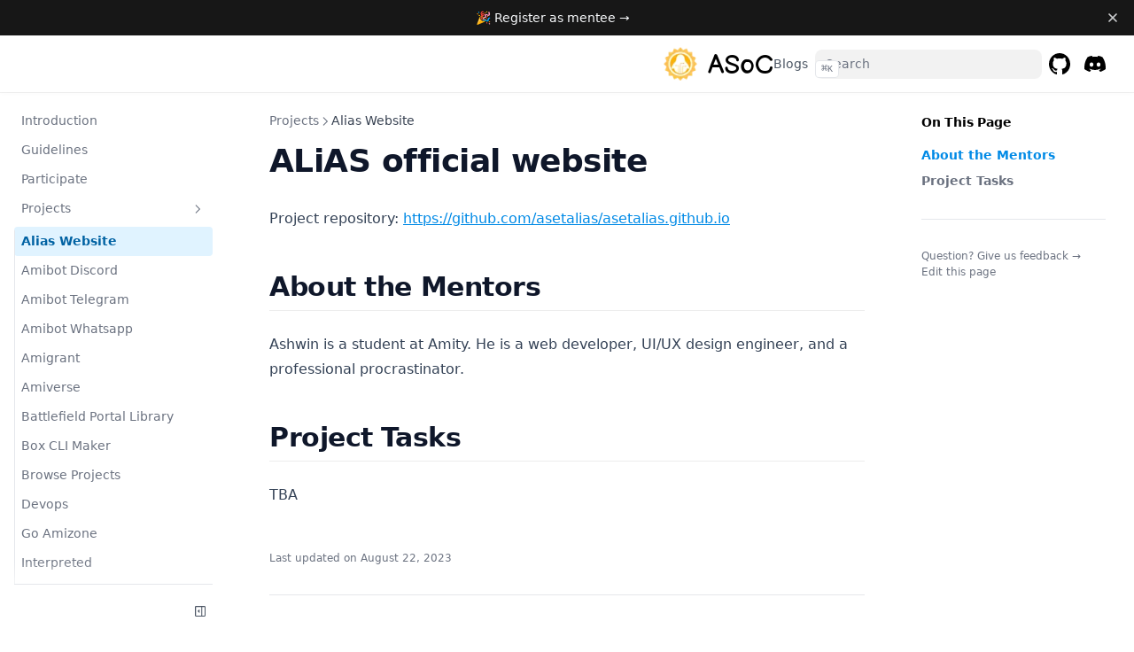

--- FILE ---
content_type: text/css; charset=utf-8
request_url: https://asoc.asetalias.in/_next/static/css/7bd5853c34fcb43c.css
body_size: -156
content:
.logo{font-family:var(--font-inter);font-size:30px}.foss-container{display:flex;justify-content:center;width:100%;margin:1em}.foss{color:var(--text-color);background-color:var(--background-color)}@media (prefers-color-scheme:dark){:root{--background-color:#fff}}

--- FILE ---
content_type: application/javascript; charset=utf-8
request_url: https://asoc.asetalias.in/_next/static/chunks/pages/projects/sahl-1c8326f5d1bbe5b9.js
body_size: 5198
content:
(self.webpackChunk_N_E=self.webpackChunk_N_E||[]).push([[481],{7970:function(e,s,n){(window.__NEXT_P=window.__NEXT_P||[]).push(["/projects/sahl",function(){return n(8139)}])},3174:function(e,s,n){"use strict";var i=n(5893);n(7294);let r={Easy:"#4da2f7",Medium:"#ffaf5e",Hard:"#f765a0"},t={Easy:"#1976d2",Medium:"#f57c00",Hard:"#c2185b"},o={Easy:"#003561",Medium:"#4f3002",Hard:"#4a0b21"};s.Z=e=>{let{level:s,url:n}=e;return(0,i.jsxs)("div",{style:{display:"flex",justifyContent:"space-between",alignItems:"center",marginTop:"1.5em",marginBottom:"-1em",width:"100%"},children:[(0,i.jsxs)("p",{children:["Issue:"," ",(0,i.jsx)("a",{href:n,target:"_blank",style:{color:"#0285dc",textDecoration:"underline"},children:n})]}),(0,i.jsx)("div",{style:{display:"flex",justifyContent:"center",alignItems:"center",textAlign:"center",width:"130px",fontWeight:"bold",padding:"0.35em 0.5em",borderRadius:"9999px",backgroundColor:o[s],border:"2px solid",borderColor:t[s],color:r[s]},children:(0,i.jsxs)("div",{style:{fontSize:"0.8rem",lineHeight:"1rem"},children:["Level: ",s]})})]})}},979:function(e,s,n){"use strict";var i=n(5893),r=n(3607),t=n.n(r),o=n(5675),a=n.n(o);s.Z={logo:(0,i.jsxs)(i.Fragment,{children:[(0,i.jsx)(a(),{src:"/images/asoc.png",alt:"logo",width:38,height:38,style:{marginLeft:".4em"}}),(0,i.jsxs)("span",{className:"".concat(t().className," logo"),style:{marginLeft:".4em",marginTop:".15em"},children:[" ","ASoC"]})]}),themeSwitch:{component:()=>()=>null},project:{link:"https://github.com/asetalias/asoc"},docsRepositoryBase:"https://github.com/asetalias/asoc/blob/main",sidebar:{defaultMenuCollapseLevel:1,toggleButton:!0},useNextSeoProps:()=>({titleTemplate:"%s - ASoC"}),nextThemes:{defaultTheme:"dark"},chat:{link:"https://discord.gg/KEXGnysX"},head:(0,i.jsxs)(i.Fragment,{children:[(0,i.jsx)("meta",{name:"viewport",content:"width=device-width, initial-scale=1.0"}),(0,i.jsx)("meta",{property:"og:title",content:"ASoC"}),(0,i.jsx)("meta",{property:"og:description",content:"ALiAS Summer of code"}),(0,i.jsx)("link",{rel:"icon",href:"/images/favicon.ico"})]}),footer:{text:(0,i.jsxs)(i.Fragment,{children:[(0,i.jsx)(a(),{src:"/images/fossunited-badge.svg",alt:"logo",width:150,height:150}),(0,i.jsx)("span",{style:{marginLeft:"1em",marginTop:".2em"},children:(0,i.jsx)("a",{href:"https://asetalias.in",target:"_blank",children:"Made with ❤️ by ALiAS"})})]})},banner:{key:"register-for-asoc-2023",text:(0,i.jsx)("a",{href:"/mentees",children:"\uD83C\uDF89 Register as mentee →"})},search:{placeholder:"Search"}}},8139:function(e,s,n){"use strict";n.r(s);var i=n(5893),r=n(2673),t=n(1694),o=n(979);n(9966);var a=n(1151);n(5675);var l=n(3174);let c={MDXContent:function(){let e=arguments.length>0&&void 0!==arguments[0]?arguments[0]:{},{wrapper:s}=Object.assign({},(0,a.ah)(),e.components);return s?(0,i.jsx)(s,{...e,children:(0,i.jsx)(h,{...e})}):h(e)},pageOpts:{filePath:"pages/projects/sahl.mdx",route:"/projects/sahl",headings:[{depth:1,value:"Sahl - a programming language with channels and coroutines",id:"sahl---a-programming-language-with-channels-and-coroutines"},{depth:2,value:"About the Mentor",id:"about-the-mentor"},{depth:2,value:"Project Tasks",id:"project-tasks"},{depth:3,value:"Ignoring Values with Underscore _ Identifier",id:"ignoring-values-with-underscore-_-identifier"},{depth:3,value:"Redundant consts in .bin",id:"redundant-consts-in-bin"},{depth:3,value:"mutmodifier in variable declaration and function parameters",id:"mutmodifier-in-variable-declaration-and-function-parameters"},{depth:3,value:"Tuple Indexing",id:"tuple-indexing"},{depth:3,value:"Tuple Destructuring",id:"tuple-destructuring"},{depth:3,value:"String Interpolation",id:"string-interpolation"},{depth:3,value:"Modules",id:"modules"},{depth:3,value:"transpilation to golang",id:"transpilation-to-golang"},{depth:3,value:"Channel types specified as sender or receiver",id:"channel-types-specified-as-sender-or-receiver"},{depth:3,value:"Rust like Structs and Enums",id:"rust-like-structs-and-enums"},{depth:3,value:"Super Instructions",id:"super-instructions"},{depth:2,value:"How fast is this toy language?",id:"how-fast-is-this-toy-language"}],timestamp:1692720367e3,pageMap:[{kind:"Meta",data:{index:"Introduction",guidelines:"Guidelines",participate:{display:"hidden",title:"Participate"},mentees:{title:"Participate"},projects:{title:"Projects"},faq:"FAQ",sponsors:"Sponsors","other-programs":"Other Programs","contact-us":"Contact Us",blogs:{title:"Blogs",href:"http://asetalias.in/blog/",type:"page",newWindow:!0},contributors:"Contributors"}},{kind:"MdxPage",name:"contact-us",route:"/contact-us"},{kind:"MdxPage",name:"contributors",route:"/contributors"},{kind:"MdxPage",name:"faq",route:"/faq"},{kind:"MdxPage",name:"guidelines",route:"/guidelines"},{kind:"MdxPage",name:"index",route:"/"},{kind:"MdxPage",name:"mentees",route:"/mentees"},{kind:"MdxPage",name:"other-programs",route:"/other-programs"},{kind:"Folder",name:"participate",route:"/participate",children:[{kind:"Meta",data:{mentors:{title:"Mentors"},mentees:{title:"Mentees/Contributors"}}},{kind:"MdxPage",name:"mentees",route:"/participate/mentees"},{kind:"MdxPage",name:"mentors",route:"/participate/mentors"}]},{kind:"MdxPage",name:"participate",route:"/participate"},{kind:"Folder",name:"projects",route:"/projects",children:[{kind:"Meta",data:{"submit-project-proposal":{display:"hidden",title:"Submit Project Proposal"},"alias-website":"Alias Website","amibot-discord":"Amibot Discord","amibot-telegram":"Amibot Telegram","amibot-whatsapp":"Amibot Whatsapp",amigrant:"Amigrant",amiverse:"Amiverse","battlefield-portal-library":"Battlefield Portal Library","box-cli-maker":"Box CLI Maker","browse-projects":"Browse Projects",devops:"Devops","go-amizone":"Go Amizone",interpreted:"Interpreted",pixelblasteros:"Pixelblasteros",sahl:"Sahl"}},{kind:"MdxPage",name:"alias-website",route:"/projects/alias-website"},{kind:"MdxPage",name:"amibot-discord",route:"/projects/amibot-discord"},{kind:"MdxPage",name:"amibot-telegram",route:"/projects/amibot-telegram"},{kind:"MdxPage",name:"amibot-whatsapp",route:"/projects/amibot-whatsapp"},{kind:"MdxPage",name:"amigrant",route:"/projects/amigrant"},{kind:"MdxPage",name:"amiverse",route:"/projects/amiverse"},{kind:"MdxPage",name:"battlefield-portal-library",route:"/projects/battlefield-portal-library"},{kind:"MdxPage",name:"box-cli-maker",route:"/projects/box-cli-maker"},{kind:"MdxPage",name:"browse-projects",route:"/projects/browse-projects"},{kind:"MdxPage",name:"devops",route:"/projects/devops"},{kind:"MdxPage",name:"go-amizone",route:"/projects/go-amizone"},{kind:"MdxPage",name:"interpreted",route:"/projects/interpreted"},{kind:"MdxPage",name:"pixelblasteros",route:"/projects/pixelblasteros"},{kind:"MdxPage",name:"sahl",route:"/projects/sahl"},{kind:"MdxPage",name:"submit-project-proposal",route:"/projects/submit-project-proposal"}]},{kind:"MdxPage",name:"projects",route:"/projects"},{kind:"MdxPage",name:"sponsors",route:"/sponsors"}],flexsearch:{codeblocks:!0},title:"Sahl - a programming language with channels and coroutines"},pageNextRoute:"/projects/sahl",nextraLayout:t.ZP,themeConfig:o.Z};function h(e){let s=Object.assign({h1:"h1",p:"p",h2:"h2",ul:"ul",li:"li",a:"a",h3:"h3",code:"code",strong:"strong",hr:"hr",pre:"pre",span:"span"},(0,a.ah)(),e.components);return(0,i.jsxs)(i.Fragment,{children:[(0,i.jsx)(s.h1,{id:"sahl---a-programming-language-with-channels-and-coroutines",children:"Sahl - a programming language with channels and coroutines"}),"\n",(0,i.jsx)(s.p,{children:"This is a virtual machine based programming language which is statically typed and has coroutines. As a mentee you'd add features to its frontend and even to its virtual machine."}),"\n",(0,i.jsx)(s.h2,{id:"about-the-mentor",children:"About the Mentor"}),"\n",(0,i.jsx)(s.p,{children:"Malik Ammar Faisal is a second year BTech CSE student at Amity Noida."}),"\n",(0,i.jsxs)(s.ul,{children:["\n",(0,i.jsx)(s.li,{children:"Discord: abooishaaq"}),"\n",(0,i.jsxs)(s.li,{children:["Email: ",(0,i.jsx)(s.a,{href:"mailto:binfaisal.ammar@gmail.com",children:"binfaisal.ammar@gmail.com"})]}),"\n"]}),"\n",(0,i.jsx)(s.h2,{id:"project-tasks",children:"Project Tasks"}),"\n",(0,i.jsxs)(s.h3,{id:"ignoring-values-with-underscore-_-identifier",children:["Ignoring Values with Underscore ",(0,i.jsx)(s.code,{children:"_"})," Identifier"]}),"\n",(0,i.jsx)(l.Z,{level:"Easy",url:"https://github.com/abooishaaq/Sahl/issues/29"}),"\n",(0,i.jsx)(s.p,{children:(0,i.jsx)(s.strong,{children:"Description"})}),"\n",(0,i.jsxs)(s.p,{children:["when ",(0,i.jsx)(s.code,{children:"_"})," is used as a variable name, ignore the value like it happens in go and rust. This means no store instruction is generated. This would be useful is tuple destructuring."]}),"\n",(0,i.jsx)(s.hr,{}),"\n",(0,i.jsx)(s.h3,{id:"redundant-consts-in-bin",children:"Redundant consts in .bin"}),"\n",(0,i.jsx)(l.Z,{level:"Easy",url:"https://github.com/abooishaaq/Sahl/issues/39"}),"\n",(0,i.jsx)(s.p,{children:(0,i.jsx)(s.strong,{children:"Description"})}),"\n",(0,i.jsx)(s.p,{children:"Right now, every constant encountered during code generation is added to a list and its index in that list is encoded as instruction Const(index, reg). The bytecode file contains all of these constants and they are copied in the register when that Const instruction is encountered.\nThis faulty codegen leads to multiple consts in the bytecode file which are the same but replicated. We need to store only the unique constants."}),"\n",(0,i.jsx)(s.hr,{}),"\n",(0,i.jsxs)(s.h3,{id:"mutmodifier-in-variable-declaration-and-function-parameters",children:[(0,i.jsx)(s.code,{children:"mut"}),"modifier in variable declaration and function parameters"]}),"\n",(0,i.jsx)(l.Z,{level:"Medium",url:"https://github.com/abooishaaq/Sahl/issues/26"}),"\n",(0,i.jsx)(s.p,{children:(0,i.jsx)(s.strong,{children:"Description"})}),"\n",(0,i.jsxs)(s.p,{children:["All variables would be immutable by default except the one declared with ",(0,i.jsx)(s.code,{children:" let mut"}),". Also in function parameters ",(0,i.jsx)(s.code,{children:"mut"})," would precede the param type. If a param is a list or map then unless it has been marked mut we can't mutate its elements."]}),"\n",(0,i.jsx)(s.hr,{}),"\n",(0,i.jsx)(s.h3,{id:"tuple-indexing",children:"Tuple Indexing"}),"\n",(0,i.jsx)(l.Z,{level:"Easy",url:"https://github.com/abooishaaq/Sahl/issues/44"}),"\n",(0,i.jsx)(s.p,{children:(0,i.jsx)(s.strong,{children:"Description"})}),"\n",(0,i.jsx)(s.pre,{"data-language":"rust","data-theme":"default",children:(0,i.jsxs)(s.code,{"data-language":"rust","data-theme":"default",children:[(0,i.jsxs)(s.span,{className:"line",children:[(0,i.jsx)(s.span,{style:{color:"var(--shiki-token-keyword)"},children:"let"}),(0,i.jsx)(s.span,{style:{color:"var(--shiki-color-text)"},children:" tup "}),(0,i.jsx)(s.span,{style:{color:"var(--shiki-token-keyword)"},children:"="}),(0,i.jsx)(s.span,{style:{color:"var(--shiki-color-text)"},children:" "}),(0,i.jsx)(s.span,{style:{color:"var(--shiki-token-function)"},children:"a_func_which_returns_tuple"}),(0,i.jsx)(s.span,{style:{color:"var(--shiki-color-text)"},children:"()"})]}),"\n",(0,i.jsxs)(s.span,{className:"line",children:[(0,i.jsx)(s.span,{style:{color:"var(--shiki-token-keyword)"},children:"let"}),(0,i.jsx)(s.span,{style:{color:"var(--shiki-color-text)"},children:" val "}),(0,i.jsx)(s.span,{style:{color:"var(--shiki-token-keyword)"},children:"="}),(0,i.jsx)(s.span,{style:{color:"var(--shiki-color-text)"},children:" tup["}),(0,i.jsx)(s.span,{style:{color:"var(--shiki-token-constant)"},children:"0"}),(0,i.jsx)(s.span,{style:{color:"var(--shiki-color-text)"},children:"]"})]})]})}),"\n",(0,i.jsx)(s.p,{children:"For this you would have to do the codegen part using existing opcodes(bytecode instructions). Like TupleGet(tuple_regstiser, index_register, result_register) is an opcode which has the registers with tuple. Index and where to store the result. check handle_tupleget in main.c"}),"\n",(0,i.jsx)(s.hr,{}),"\n",(0,i.jsx)(s.h3,{id:"tuple-destructuring",children:"Tuple Destructuring"}),"\n",(0,i.jsx)(l.Z,{level:"Medium",url:"https://github.com/abooishaaq/Sahl/issues/28"}),"\n",(0,i.jsxs)(s.p,{children:[(0,i.jsx)(s.strong,{children:"Description"}),"\n",(0,i.jsx)(s.code,{children:"a, b, _ = a_func_which_returns_tuple()"}),"\nFor this you would have to do the codegen part using existing opcodes(bytecode instructions). Like TupleGet(tuple_regstiser, index_register, result_register) is an opcode which has the registers with tuple. Index and where to store the result. check handle_tupleget in main.c"]}),"\n",(0,i.jsx)(s.hr,{}),"\n",(0,i.jsx)(s.h3,{id:"string-interpolation",children:"String Interpolation"}),"\n",(0,i.jsx)(l.Z,{level:"Medium",url:"https://github.com/abooishaaq/Sahl/issues/12"}),"\n",(0,i.jsx)(s.p,{children:(0,i.jsx)(s.strong,{children:"Description"})}),"\n",(0,i.jsx)(s.pre,{"data-language":"rust","data-theme":"default",children:(0,i.jsxs)(s.code,{"data-language":"rust","data-theme":"default",children:[(0,i.jsxs)(s.span,{className:"line",children:[(0,i.jsx)(s.span,{style:{color:"var(--shiki-token-keyword)"},children:"let"}),(0,i.jsx)(s.span,{style:{color:"var(--shiki-color-text)"},children:" a "}),(0,i.jsx)(s.span,{style:{color:"var(--shiki-token-keyword)"},children:"="}),(0,i.jsx)(s.span,{style:{color:"var(--shiki-color-text)"},children:" "}),(0,i.jsx)(s.span,{style:{color:"var(--shiki-token-constant)"},children:"101"})]}),"\n",(0,i.jsxs)(s.span,{className:"line",children:[(0,i.jsx)(s.span,{style:{color:"var(--shiki-token-function)"},children:"print"}),(0,i.jsx)(s.span,{style:{color:"var(--shiki-color-text)"},children:"("}),(0,i.jsx)(s.span,{style:{color:"var(--shiki-token-string-expression)"},children:'"Sahl $a"'}),(0,i.jsx)(s.span,{style:{color:"var(--shiki-color-text)"},children:")"})]}),"\n",(0,i.jsxs)(s.span,{className:"line",children:[(0,i.jsx)(s.span,{style:{color:"var(--shiki-token-function)"},children:"print"}),(0,i.jsx)(s.span,{style:{color:"var(--shiki-color-text)"},children:"("}),(0,i.jsx)(s.span,{style:{color:"var(--shiki-token-string-expression)"},children:'"Sahl ${100 + 1}"'}),(0,i.jsx)(s.span,{style:{color:"var(--shiki-color-text)"},children:")"})]})]})}),"\n",(0,i.jsx)(s.p,{children:"Implement a parser.\nCodegen.\nadd a new instruction to concat strings.\nAdd a cast instruction to convert from primitives(int, char, bool, double) to string. Check handle_cast in main.c"}),"\n",(0,i.jsx)(s.hr,{}),"\n",(0,i.jsx)(s.h3,{id:"modules",children:"Modules"}),"\n",(0,i.jsx)(l.Z,{level:"Medium",url:"https://github.com/abooishaaq/Sahl/issues/35"}),"\n",(0,i.jsx)(s.p,{children:(0,i.jsx)(s.strong,{children:"Description"})}),"\n",(0,i.jsxs)(s.p,{children:["syntax would use ",(0,i.jsx)(s.code,{children:"::"})]}),"\n",(0,i.jsx)(s.pre,{"data-language":"rust","data-theme":"default",children:(0,i.jsxs)(s.code,{"data-language":"rust","data-theme":"default",children:[(0,i.jsx)(s.span,{className:"line",children:(0,i.jsx)(s.span,{style:{color:"var(--shiki-color-text)"},children:"import math"})}),"\n",(0,i.jsxs)(s.span,{className:"line",children:[(0,i.jsx)(s.span,{style:{color:"var(--shiki-color-text)"},children:"import "}),(0,i.jsx)(s.span,{style:{color:"var(--shiki-token-string-expression)"},children:'"../cool"'}),(0,i.jsx)(s.span,{style:{color:"var(--shiki-color-text)"},children:" "}),(0,i.jsx)(s.span,{style:{color:"var(--shiki-token-keyword)"},children:"as"}),(0,i.jsx)(s.span,{style:{color:"var(--shiki-color-text)"},children:" cool"})]}),"\n",(0,i.jsx)(s.span,{className:"line",children:" "}),"\n",(0,i.jsxs)(s.span,{className:"line",children:[(0,i.jsx)(s.span,{style:{color:"var(--shiki-color-text)"},children:"fun "}),(0,i.jsx)(s.span,{style:{color:"var(--shiki-token-function)"},children:"main"}),(0,i.jsx)(s.span,{style:{color:"var(--shiki-color-text)"},children:"() {"})]}),"\n",(0,i.jsxs)(s.span,{className:"line",children:[(0,i.jsx)(s.span,{style:{color:"var(--shiki-color-text)"},children:"     cool"}),(0,i.jsx)(s.span,{style:{color:"var(--shiki-token-keyword)"},children:"::"}),(0,i.jsx)(s.span,{style:{color:"var(--shiki-token-function)"},children:"awesome"}),(0,i.jsx)(s.span,{style:{color:"var(--shiki-color-text)"},children:"(math"}),(0,i.jsx)(s.span,{style:{color:"var(--shiki-token-keyword)"},children:"::"}),(0,i.jsx)(s.span,{style:{color:"var(--shiki-token-function)"},children:"sin"}),(0,i.jsx)(s.span,{style:{color:"var(--shiki-color-text)"},children:"("}),(0,i.jsx)(s.span,{style:{color:"var(--shiki-token-constant)"},children:"0"}),(0,i.jsx)(s.span,{style:{color:"var(--shiki-color-text)"},children:"))"})]}),"\n",(0,i.jsx)(s.span,{className:"line",children:(0,i.jsx)(s.span,{style:{color:"var(--shiki-color-text)"},children:"}"})})]})}),"\n",(0,i.jsx)(s.hr,{}),"\n",(0,i.jsx)(s.h3,{id:"transpilation-to-golang",children:"transpilation to golang"}),"\n",(0,i.jsx)(l.Z,{level:"Medium",url:"https://github.com/abooishaaq/Sahl/issues/43"}),"\n",(0,i.jsx)(s.p,{children:(0,i.jsx)(s.strong,{children:"Description"})}),"\n",(0,i.jsx)(s.p,{children:"This language is closest to golang in its semantics making golang an ideal choice for transpilation. This also lets us measure how slow it is compared to golang"}),"\n",(0,i.jsx)(s.hr,{}),"\n",(0,i.jsx)(s.h3,{id:"channel-types-specified-as-sender-or-receiver",children:"Channel types specified as sender or receiver"}),"\n",(0,i.jsx)(l.Z,{level:"Easy",url:"https://github.com/abooishaaq/Sahl/issues/45"}),"\n",(0,i.jsx)(s.p,{children:(0,i.jsx)(s.strong,{children:"Description"})}),"\n",(0,i.jsxs)(s.p,{children:["Specify ",(0,i.jsx)(s.code,{children:"<-chan<T>  to mean read only channel, and after ->chan<T> to mean write-only channel"}),"\nAdd parser for these\nAdd semantic check to ensure value isn't written to- a read only or read from a write only."]}),"\n",(0,i.jsx)(s.hr,{}),"\n",(0,i.jsx)(s.h3,{id:"rust-like-structs-and-enums",children:"Rust like Structs and Enums"}),"\n",(0,i.jsx)(l.Z,{level:"Hard",url:"https://github.com/abooishaaq/Sahl/issues/30"}),"\n",(0,i.jsx)(s.p,{children:(0,i.jsx)(s.strong,{children:"Description"})}),"\n",(0,i.jsxs)(s.p,{children:["Ability to print them like rust's ",(0,i.jsx)(s.code,{children:"print(“{:?}”, obj)"})," does\nIf the var is mutable then all the fields of a struct are mutable otherwise not.\nStructs can be stored as tuples in the vm and field access can be TupleGet. (just an idea)\nMonomorphization when print(var_of_type_struct) is called."]}),"\n",(0,i.jsx)(s.hr,{}),"\n",(0,i.jsx)(s.h3,{id:"super-instructions",children:"Super Instructions"}),"\n",(0,i.jsx)(l.Z,{level:"Hard",url:"https://github.com/abooishaaq/Sahl/issues/47"}),"\n",(0,i.jsx)(s.p,{children:(0,i.jsx)(s.strong,{children:"Description"})}),"\n",(0,i.jsx)(s.p,{children:"Super Instructions are basically multiple instructions in a single opcode\nThey reduce the dispatches and unnecessary work done.\nA few have been added.\nFirst figure out a super instruction\nYou would need to implement a pass in regcode.rs which checks for potential super instruction insertion possibility."}),"\n",(0,i.jsx)(s.p,{children:"Example:"}),"\n",(0,i.jsx)(s.pre,{"data-language":"rust","data-theme":"default",children:(0,i.jsxs)(s.code,{"data-language":"rust","data-theme":"default",children:[(0,i.jsxs)(s.span,{className:"line",children:[(0,i.jsx)(s.span,{style:{color:"var(--shiki-token-function)"},children:"LoadConstIAddStore"}),(0,i.jsx)(s.span,{style:{color:"var(--shiki-color-text)"},children:"(var_ix, const_ix)"}),(0,i.jsx)(s.span,{style:{color:"var(--shiki-token-keyword)"},children:"."}),(0,i.jsx)(s.span,{style:{color:"var(--shiki-color-text)"},children:" "}),(0,i.jsx)(s.span,{style:{color:"var(--shiki-token-function)"},children:"Eliminate"}),(0,i.jsx)(s.span,{style:{color:"var(--shiki-color-text)"},children:" "}),(0,i.jsx)(s.span,{style:{color:"var(--shiki-token-constant)"},children:"4"}),(0,i.jsx)(s.span,{style:{color:"var(--shiki-color-text)"},children:" instructions"}),(0,i.jsx)(s.span,{style:{color:"var(--shiki-token-keyword)"},children:":"})]}),"\n",(0,i.jsxs)(s.span,{className:"line",children:[(0,i.jsx)(s.span,{style:{color:"var(--shiki-token-function)"},children:"Load"}),(0,i.jsx)(s.span,{style:{color:"var(--shiki-color-text)"},children:"(var_ix, reg_1)"})]}),"\n",(0,i.jsxs)(s.span,{className:"line",children:[(0,i.jsx)(s.span,{style:{color:"var(--shiki-token-function)"},children:"Const"}),(0,i.jsx)(s.span,{style:{color:"var(--shiki-color-text)"},children:"(const_ix, reg_2)"})]}),"\n",(0,i.jsxs)(s.span,{className:"line",children:[(0,i.jsx)(s.span,{style:{color:"var(--shiki-token-function)"},children:"IAdd"}),(0,i.jsx)(s.span,{style:{color:"var(--shiki-color-text)"},children:"(reg1, reg2, reg_3)"})]}),"\n",(0,i.jsxs)(s.span,{className:"line",children:[(0,i.jsx)(s.span,{style:{color:"var(--shiki-token-function)"},children:"Store"}),(0,i.jsx)(s.span,{style:{color:"var(--shiki-color-text)"},children:"(var_ix, reg_3)"})]})]})}),"\n",(0,i.jsx)(s.h2,{id:"how-fast-is-this-toy-language",children:"How fast is this toy language?"}),"\n",(0,i.jsx)(s.p,{children:"As an example the go program below takes almost the same time as samples/chan.Sahl:"}),"\n",(0,i.jsx)(s.p,{children:(0,i.jsx)(s.code,{children:"package main"})}),"\n",(0,i.jsx)(s.pre,{"data-language":"rust","data-theme":"default",children:(0,i.jsxs)(s.code,{"data-language":"rust","data-theme":"default",children:[(0,i.jsxs)(s.span,{className:"line",children:[(0,i.jsx)(s.span,{style:{color:"var(--shiki-color-text)"},children:"import "}),(0,i.jsx)(s.span,{style:{color:"var(--shiki-token-string-expression)"},children:'"sync"'})]}),"\n",(0,i.jsx)(s.span,{className:"line",children:" "}),"\n",(0,i.jsxs)(s.span,{className:"line",children:[(0,i.jsx)(s.span,{style:{color:"var(--shiki-color-text)"},children:"var wg sync"}),(0,i.jsx)(s.span,{style:{color:"var(--shiki-token-keyword)"},children:"."}),(0,i.jsx)(s.span,{style:{color:"var(--shiki-token-function)"},children:"WaitGroup"})]}),"\n",(0,i.jsx)(s.span,{className:"line",children:" "}),"\n",(0,i.jsxs)(s.span,{className:"line",children:[(0,i.jsx)(s.span,{style:{color:"var(--shiki-color-text)"},children:"func "}),(0,i.jsx)(s.span,{style:{color:"var(--shiki-token-function)"},children:"sendvals"}),(0,i.jsx)(s.span,{style:{color:"var(--shiki-color-text)"},children:"(c chan int, count int, id int) {"})]}),"\n",(0,i.jsxs)(s.span,{className:"line",children:[(0,i.jsx)(s.span,{style:{color:"var(--shiki-color-text)"},children:"    i "}),(0,i.jsx)(s.span,{style:{color:"var(--shiki-token-keyword)"},children:":="}),(0,i.jsx)(s.span,{style:{color:"var(--shiki-color-text)"},children:" "}),(0,i.jsx)(s.span,{style:{color:"var(--shiki-token-constant)"},children:"0"})]}),"\n",(0,i.jsxs)(s.span,{className:"line",children:[(0,i.jsx)(s.span,{style:{color:"var(--shiki-color-text)"},children:"    "}),(0,i.jsx)(s.span,{style:{color:"var(--shiki-token-keyword)"},children:"for"}),(0,i.jsx)(s.span,{style:{color:"var(--shiki-color-text)"},children:" i "}),(0,i.jsx)(s.span,{style:{color:"var(--shiki-token-keyword)"},children:"<"}),(0,i.jsx)(s.span,{style:{color:"var(--shiki-color-text)"},children:" count {"})]}),"\n",(0,i.jsxs)(s.span,{className:"line",children:[(0,i.jsx)(s.span,{style:{color:"var(--shiki-color-text)"},children:"        c <"}),(0,i.jsx)(s.span,{style:{color:"var(--shiki-token-keyword)"},children:"-"}),(0,i.jsx)(s.span,{style:{color:"var(--shiki-color-text)"},children:" i"})]}),"\n",(0,i.jsxs)(s.span,{className:"line",children:[(0,i.jsx)(s.span,{style:{color:"var(--shiki-color-text)"},children:"        i "}),(0,i.jsx)(s.span,{style:{color:"var(--shiki-token-keyword)"},children:"="}),(0,i.jsx)(s.span,{style:{color:"var(--shiki-color-text)"},children:" i "}),(0,i.jsx)(s.span,{style:{color:"var(--shiki-token-keyword)"},children:"+"}),(0,i.jsx)(s.span,{style:{color:"var(--shiki-color-text)"},children:" "}),(0,i.jsx)(s.span,{style:{color:"var(--shiki-token-constant)"},children:"1"})]}),"\n",(0,i.jsx)(s.span,{className:"line",children:(0,i.jsx)(s.span,{style:{color:"var(--shiki-color-text)"},children:"    }"})}),"\n",(0,i.jsxs)(s.span,{className:"line",children:[(0,i.jsx)(s.span,{style:{color:"var(--shiki-color-text)"},children:"    wg"}),(0,i.jsx)(s.span,{style:{color:"var(--shiki-token-keyword)"},children:"."}),(0,i.jsx)(s.span,{style:{color:"var(--shiki-token-function)"},children:"Done"}),(0,i.jsx)(s.span,{style:{color:"var(--shiki-color-text)"},children:"()"})]}),"\n",(0,i.jsx)(s.span,{className:"line",children:(0,i.jsx)(s.span,{style:{color:"var(--shiki-color-text)"},children:"}"})}),"\n",(0,i.jsx)(s.span,{className:"line",children:" "}),"\n",(0,i.jsxs)(s.span,{className:"line",children:[(0,i.jsx)(s.span,{style:{color:"var(--shiki-color-text)"},children:"func "}),(0,i.jsx)(s.span,{style:{color:"var(--shiki-token-function)"},children:"recvvals"}),(0,i.jsx)(s.span,{style:{color:"var(--shiki-color-text)"},children:"(c chan int, count int, id int) {"})]}),"\n",(0,i.jsxs)(s.span,{className:"line",children:[(0,i.jsx)(s.span,{style:{color:"var(--shiki-color-text)"},children:"    i "}),(0,i.jsx)(s.span,{style:{color:"var(--shiki-token-keyword)"},children:":="}),(0,i.jsx)(s.span,{style:{color:"var(--shiki-color-text)"},children:" "}),(0,i.jsx)(s.span,{style:{color:"var(--shiki-token-constant)"},children:"0"})]}),"\n",(0,i.jsxs)(s.span,{className:"line",children:[(0,i.jsx)(s.span,{style:{color:"var(--shiki-color-text)"},children:"    "}),(0,i.jsx)(s.span,{style:{color:"var(--shiki-token-keyword)"},children:"for"}),(0,i.jsx)(s.span,{style:{color:"var(--shiki-color-text)"},children:" i "}),(0,i.jsx)(s.span,{style:{color:"var(--shiki-token-keyword)"},children:"<"}),(0,i.jsx)(s.span,{style:{color:"var(--shiki-color-text)"},children:" count {"})]}),"\n",(0,i.jsxs)(s.span,{className:"line",children:[(0,i.jsx)(s.span,{style:{color:"var(--shiki-color-text)"},children:"        "}),(0,i.jsx)(s.span,{style:{color:"var(--shiki-token-function)"},children:"print"}),(0,i.jsx)(s.span,{style:{color:"var(--shiki-color-text)"},children:"(<"}),(0,i.jsx)(s.span,{style:{color:"var(--shiki-token-keyword)"},children:"-"}),(0,i.jsx)(s.span,{style:{color:"var(--shiki-color-text)"},children:"c, "}),(0,i.jsx)(s.span,{style:{color:"var(--shiki-token-string-expression)"},children:'" - "'}),(0,i.jsx)(s.span,{style:{color:"var(--shiki-color-text)"},children:", id, "}),(0,i.jsx)(s.span,{style:{color:"var(--shiki-token-string-expression)"},children:'"\\n"'}),(0,i.jsx)(s.span,{style:{color:"var(--shiki-color-text)"},children:")"})]}),"\n",(0,i.jsxs)(s.span,{className:"line",children:[(0,i.jsx)(s.span,{style:{color:"var(--shiki-color-text)"},children:"        i "}),(0,i.jsx)(s.span,{style:{color:"var(--shiki-token-keyword)"},children:"="}),(0,i.jsx)(s.span,{style:{color:"var(--shiki-color-text)"},children:" i "}),(0,i.jsx)(s.span,{style:{color:"var(--shiki-token-keyword)"},children:"+"}),(0,i.jsx)(s.span,{style:{color:"var(--shiki-color-text)"},children:" "}),(0,i.jsx)(s.span,{style:{color:"var(--shiki-token-constant)"},children:"1"})]}),"\n",(0,i.jsx)(s.span,{className:"line",children:(0,i.jsx)(s.span,{style:{color:"var(--shiki-color-text)"},children:"    }"})}),"\n",(0,i.jsxs)(s.span,{className:"line",children:[(0,i.jsx)(s.span,{style:{color:"var(--shiki-color-text)"},children:"    wg"}),(0,i.jsx)(s.span,{style:{color:"var(--shiki-token-keyword)"},children:"."}),(0,i.jsx)(s.span,{style:{color:"var(--shiki-token-function)"},children:"Done"}),(0,i.jsx)(s.span,{style:{color:"var(--shiki-color-text)"},children:"()"})]}),"\n",(0,i.jsx)(s.span,{className:"line",children:(0,i.jsx)(s.span,{style:{color:"var(--shiki-color-text)"},children:"}"})}),"\n",(0,i.jsx)(s.span,{className:"line",children:" "}),"\n",(0,i.jsxs)(s.span,{className:"line",children:[(0,i.jsx)(s.span,{style:{color:"var(--shiki-color-text)"},children:"func "}),(0,i.jsx)(s.span,{style:{color:"var(--shiki-token-function)"},children:"main"}),(0,i.jsx)(s.span,{style:{color:"var(--shiki-color-text)"},children:"() {"})]}),"\n",(0,i.jsxs)(s.span,{className:"line",children:[(0,i.jsx)(s.span,{style:{color:"var(--shiki-color-text)"},children:"    i "}),(0,i.jsx)(s.span,{style:{color:"var(--shiki-token-keyword)"},children:":="}),(0,i.jsx)(s.span,{style:{color:"var(--shiki-color-text)"},children:" "}),(0,i.jsx)(s.span,{style:{color:"var(--shiki-token-constant)"},children:"0"})]}),"\n",(0,i.jsxs)(s.span,{className:"line",children:[(0,i.jsx)(s.span,{style:{color:"var(--shiki-color-text)"},children:"    "}),(0,i.jsx)(s.span,{style:{color:"var(--shiki-token-keyword)"},children:"for"}),(0,i.jsx)(s.span,{style:{color:"var(--shiki-color-text)"},children:" i "}),(0,i.jsx)(s.span,{style:{color:"var(--shiki-token-keyword)"},children:"<"}),(0,i.jsx)(s.span,{style:{color:"var(--shiki-color-text)"},children:" "}),(0,i.jsx)(s.span,{style:{color:"var(--shiki-token-constant)"},children:"100"}),(0,i.jsx)(s.span,{style:{color:"var(--shiki-color-text)"},children:" {"})]}),"\n",(0,i.jsxs)(s.span,{className:"line",children:[(0,i.jsx)(s.span,{style:{color:"var(--shiki-color-text)"},children:"        a "}),(0,i.jsx)(s.span,{style:{color:"var(--shiki-token-keyword)"},children:":="}),(0,i.jsx)(s.span,{style:{color:"var(--shiki-color-text)"},children:" "}),(0,i.jsx)(s.span,{style:{color:"var(--shiki-token-function)"},children:"make"}),(0,i.jsx)(s.span,{style:{color:"var(--shiki-color-text)"},children:"(chan int, "}),(0,i.jsx)(s.span,{style:{color:"var(--shiki-token-constant)"},children:"1000"}),(0,i.jsx)(s.span,{style:{color:"var(--shiki-color-text)"},children:")"})]}),"\n",(0,i.jsxs)(s.span,{className:"line",children:[(0,i.jsx)(s.span,{style:{color:"var(--shiki-color-text)"},children:"        wg"}),(0,i.jsx)(s.span,{style:{color:"var(--shiki-token-keyword)"},children:"."}),(0,i.jsx)(s.span,{style:{color:"var(--shiki-token-function)"},children:"Add"}),(0,i.jsx)(s.span,{style:{color:"var(--shiki-color-text)"},children:"("}),(0,i.jsx)(s.span,{style:{color:"var(--shiki-token-constant)"},children:"2"}),(0,i.jsx)(s.span,{style:{color:"var(--shiki-color-text)"},children:")"})]}),"\n",(0,i.jsxs)(s.span,{className:"line",children:[(0,i.jsx)(s.span,{style:{color:"var(--shiki-color-text)"},children:"        go "}),(0,i.jsx)(s.span,{style:{color:"var(--shiki-token-function)"},children:"sendvals"}),(0,i.jsx)(s.span,{style:{color:"var(--shiki-color-text)"},children:"(a, "}),(0,i.jsx)(s.span,{style:{color:"var(--shiki-token-constant)"},children:"10000"}),(0,i.jsx)(s.span,{style:{color:"var(--shiki-color-text)"},children:", i)"})]}),"\n",(0,i.jsxs)(s.span,{className:"line",children:[(0,i.jsx)(s.span,{style:{color:"var(--shiki-color-text)"},children:"        go "}),(0,i.jsx)(s.span,{style:{color:"var(--shiki-token-function)"},children:"recvvals"}),(0,i.jsx)(s.span,{style:{color:"var(--shiki-color-text)"},children:"(a, "}),(0,i.jsx)(s.span,{style:{color:"var(--shiki-token-constant)"},children:"10000"}),(0,i.jsx)(s.span,{style:{color:"var(--shiki-color-text)"},children:", i)"})]}),"\n",(0,i.jsxs)(s.span,{className:"line",children:[(0,i.jsx)(s.span,{style:{color:"var(--shiki-color-text)"},children:"        i "}),(0,i.jsx)(s.span,{style:{color:"var(--shiki-token-keyword)"},children:"="}),(0,i.jsx)(s.span,{style:{color:"var(--shiki-color-text)"},children:" i "}),(0,i.jsx)(s.span,{style:{color:"var(--shiki-token-keyword)"},children:"+"}),(0,i.jsx)(s.span,{style:{color:"var(--shiki-color-text)"},children:" "}),(0,i.jsx)(s.span,{style:{color:"var(--shiki-token-constant)"},children:"1"})]}),"\n",(0,i.jsx)(s.span,{className:"line",children:(0,i.jsx)(s.span,{style:{color:"var(--shiki-color-text)"},children:"    }"})}),"\n",(0,i.jsxs)(s.span,{className:"line",children:[(0,i.jsx)(s.span,{style:{color:"var(--shiki-color-text)"},children:"    wg"}),(0,i.jsx)(s.span,{style:{color:"var(--shiki-token-keyword)"},children:"."}),(0,i.jsx)(s.span,{style:{color:"var(--shiki-token-function)"},children:"Wait"}),(0,i.jsx)(s.span,{style:{color:"var(--shiki-color-text)"},children:"()"})]}),"\n",(0,i.jsx)(s.span,{className:"line",children:(0,i.jsx)(s.span,{style:{color:"var(--shiki-color-text)"},children:"}"})})]})})]})}s.default=(0,r.j)(c)}},function(e){e.O(0,[25,774,888,179],function(){return e(e.s=7970)}),_N_E=e.O()}]);

--- FILE ---
content_type: application/javascript; charset=utf-8
request_url: https://asoc.asetalias.in/_next/static/chunks/pages/projects/alias-website-228f657aa5d9544a.js
body_size: 2168
content:
(self.webpackChunk_N_E=self.webpackChunk_N_E||[]).push([[454],{9139:function(e,t,a){(window.__NEXT_P=window.__NEXT_P||[]).push(["/projects/alias-website",function(){return a(7608)}])},3174:function(e,t,a){"use strict";var i=a(5893);a(7294);let s={Easy:"#4da2f7",Medium:"#ffaf5e",Hard:"#f765a0"},r={Easy:"#1976d2",Medium:"#f57c00",Hard:"#c2185b"},o={Easy:"#003561",Medium:"#4f3002",Hard:"#4a0b21"};t.Z=e=>{let{level:t,url:a}=e;return(0,i.jsxs)("div",{style:{display:"flex",justifyContent:"space-between",alignItems:"center",marginTop:"1.5em",marginBottom:"-1em",width:"100%"},children:[(0,i.jsxs)("p",{children:["Issue:"," ",(0,i.jsx)("a",{href:a,target:"_blank",style:{color:"#0285dc",textDecoration:"underline"},children:a})]}),(0,i.jsx)("div",{style:{display:"flex",justifyContent:"center",alignItems:"center",textAlign:"center",width:"130px",fontWeight:"bold",padding:"0.35em 0.5em",borderRadius:"9999px",backgroundColor:o[t],border:"2px solid",borderColor:r[t],color:s[t]},children:(0,i.jsxs)("div",{style:{fontSize:"0.8rem",lineHeight:"1rem"},children:["Level: ",t]})})]})}},979:function(e,t,a){"use strict";var i=a(5893),s=a(3607),r=a.n(s),o=a(5675),n=a.n(o);t.Z={logo:(0,i.jsxs)(i.Fragment,{children:[(0,i.jsx)(n(),{src:"/images/asoc.png",alt:"logo",width:38,height:38,style:{marginLeft:".4em"}}),(0,i.jsxs)("span",{className:"".concat(r().className," logo"),style:{marginLeft:".4em",marginTop:".15em"},children:[" ","ASoC"]})]}),themeSwitch:{component:()=>()=>null},project:{link:"https://github.com/asetalias/asoc"},docsRepositoryBase:"https://github.com/asetalias/asoc/blob/main",sidebar:{defaultMenuCollapseLevel:1,toggleButton:!0},useNextSeoProps:()=>({titleTemplate:"%s - ASoC"}),nextThemes:{defaultTheme:"dark"},chat:{link:"https://discord.gg/KEXGnysX"},head:(0,i.jsxs)(i.Fragment,{children:[(0,i.jsx)("meta",{name:"viewport",content:"width=device-width, initial-scale=1.0"}),(0,i.jsx)("meta",{property:"og:title",content:"ASoC"}),(0,i.jsx)("meta",{property:"og:description",content:"ALiAS Summer of code"}),(0,i.jsx)("link",{rel:"icon",href:"/images/favicon.ico"})]}),footer:{text:(0,i.jsxs)(i.Fragment,{children:[(0,i.jsx)(n(),{src:"/images/fossunited-badge.svg",alt:"logo",width:150,height:150}),(0,i.jsx)("span",{style:{marginLeft:"1em",marginTop:".2em"},children:(0,i.jsx)("a",{href:"https://asetalias.in",target:"_blank",children:"Made with ❤️ by ALiAS"})})]})},banner:{key:"register-for-asoc-2023",text:(0,i.jsx)("a",{href:"/mentees",children:"\uD83C\uDF89 Register as mentee →"})},search:{placeholder:"Search"}}},7608:function(e,t,a){"use strict";a.r(t);var i=a(5893),s=a(2673),r=a(1694),o=a(979);a(9966);var n=a(1151);a(5675),a(3174);let d={MDXContent:function(){let e=arguments.length>0&&void 0!==arguments[0]?arguments[0]:{},{wrapper:t}=Object.assign({},(0,n.ah)(),e.components);return t?(0,i.jsx)(t,{...e,children:(0,i.jsx)(l,{...e})}):l(e)},pageOpts:{filePath:"pages/projects/alias-website.mdx",route:"/projects/alias-website",headings:[{depth:1,value:"ALiAS official website",id:"alias-official-website"},{depth:2,value:"About the Mentors",id:"about-the-mentors"},{depth:2,value:"Project Tasks",id:"project-tasks"}],timestamp:1692720367e3,pageMap:[{kind:"Meta",data:{index:"Introduction",guidelines:"Guidelines",participate:{display:"hidden",title:"Participate"},mentees:{title:"Participate"},projects:{title:"Projects"},faq:"FAQ",sponsors:"Sponsors","other-programs":"Other Programs","contact-us":"Contact Us",blogs:{title:"Blogs",href:"http://asetalias.in/blog/",type:"page",newWindow:!0},contributors:"Contributors"}},{kind:"MdxPage",name:"contact-us",route:"/contact-us"},{kind:"MdxPage",name:"contributors",route:"/contributors"},{kind:"MdxPage",name:"faq",route:"/faq"},{kind:"MdxPage",name:"guidelines",route:"/guidelines"},{kind:"MdxPage",name:"index",route:"/"},{kind:"MdxPage",name:"mentees",route:"/mentees"},{kind:"MdxPage",name:"other-programs",route:"/other-programs"},{kind:"Folder",name:"participate",route:"/participate",children:[{kind:"Meta",data:{mentors:{title:"Mentors"},mentees:{title:"Mentees/Contributors"}}},{kind:"MdxPage",name:"mentees",route:"/participate/mentees"},{kind:"MdxPage",name:"mentors",route:"/participate/mentors"}]},{kind:"MdxPage",name:"participate",route:"/participate"},{kind:"Folder",name:"projects",route:"/projects",children:[{kind:"Meta",data:{"submit-project-proposal":{display:"hidden",title:"Submit Project Proposal"},"alias-website":"Alias Website","amibot-discord":"Amibot Discord","amibot-telegram":"Amibot Telegram","amibot-whatsapp":"Amibot Whatsapp",amigrant:"Amigrant",amiverse:"Amiverse","battlefield-portal-library":"Battlefield Portal Library","box-cli-maker":"Box CLI Maker","browse-projects":"Browse Projects",devops:"Devops","go-amizone":"Go Amizone",interpreted:"Interpreted",pixelblasteros:"Pixelblasteros",sahl:"Sahl"}},{kind:"MdxPage",name:"alias-website",route:"/projects/alias-website"},{kind:"MdxPage",name:"amibot-discord",route:"/projects/amibot-discord"},{kind:"MdxPage",name:"amibot-telegram",route:"/projects/amibot-telegram"},{kind:"MdxPage",name:"amibot-whatsapp",route:"/projects/amibot-whatsapp"},{kind:"MdxPage",name:"amigrant",route:"/projects/amigrant"},{kind:"MdxPage",name:"amiverse",route:"/projects/amiverse"},{kind:"MdxPage",name:"battlefield-portal-library",route:"/projects/battlefield-portal-library"},{kind:"MdxPage",name:"box-cli-maker",route:"/projects/box-cli-maker"},{kind:"MdxPage",name:"browse-projects",route:"/projects/browse-projects"},{kind:"MdxPage",name:"devops",route:"/projects/devops"},{kind:"MdxPage",name:"go-amizone",route:"/projects/go-amizone"},{kind:"MdxPage",name:"interpreted",route:"/projects/interpreted"},{kind:"MdxPage",name:"pixelblasteros",route:"/projects/pixelblasteros"},{kind:"MdxPage",name:"sahl",route:"/projects/sahl"},{kind:"MdxPage",name:"submit-project-proposal",route:"/projects/submit-project-proposal"}]},{kind:"MdxPage",name:"projects",route:"/projects"},{kind:"MdxPage",name:"sponsors",route:"/sponsors"}],flexsearch:{codeblocks:!0},title:"ALiAS official website"},pageNextRoute:"/projects/alias-website",nextraLayout:r.ZP,themeConfig:o.Z};function l(e){let t=Object.assign({h1:"h1",p:"p",a:"a",h2:"h2"},(0,n.ah)(),e.components);return(0,i.jsxs)(i.Fragment,{children:[(0,i.jsx)(t.h1,{id:"alias-official-website",children:"ALiAS official website"}),"\n",(0,i.jsxs)(t.p,{children:["Project repository: ",(0,i.jsx)(t.a,{href:"https://github.com/asetalias/asetalias.github.io",children:"https://github.com/asetalias/asetalias.github.io"})]}),"\n",(0,i.jsx)(t.h2,{id:"about-the-mentors",children:"About the Mentors"}),"\n",(0,i.jsx)(t.p,{children:"Ashwin is a student at Amity. He is a web developer, UI/UX design engineer, and a professional procrastinator."}),"\n",(0,i.jsx)(t.h2,{id:"project-tasks",children:"Project Tasks"}),"\n",(0,i.jsx)(t.p,{children:"TBA"})]})}t.default=(0,s.j)(d)}},function(e){e.O(0,[25,774,888,179],function(){return e(e.s=9139)}),_N_E=e.O()}]);

--- FILE ---
content_type: application/javascript; charset=utf-8
request_url: https://asoc.asetalias.in/_next/static/chunks/pages/index-d2c590e63da44c36.js
body_size: 3773
content:
(self.webpackChunk_N_E=self.webpackChunk_N_E||[]).push([[405],{1464:function(e,t,o){(window.__NEXT_P=window.__NEXT_P||[]).push(["/",function(){return o(4370)}])},979:function(e,t,o){"use strict";var i=o(5893),r=o(3607),n=o.n(r),a=o(5675),s=o.n(a);t.Z={logo:(0,i.jsxs)(i.Fragment,{children:[(0,i.jsx)(s(),{src:"/images/asoc.png",alt:"logo",width:38,height:38,style:{marginLeft:".4em"}}),(0,i.jsxs)("span",{className:"".concat(n().className," logo"),style:{marginLeft:".4em",marginTop:".15em"},children:[" ","ASoC"]})]}),themeSwitch:{component:()=>()=>null},project:{link:"https://github.com/asetalias/asoc"},docsRepositoryBase:"https://github.com/asetalias/asoc/blob/main",sidebar:{defaultMenuCollapseLevel:1,toggleButton:!0},useNextSeoProps:()=>({titleTemplate:"%s - ASoC"}),nextThemes:{defaultTheme:"dark"},chat:{link:"https://discord.gg/KEXGnysX"},head:(0,i.jsxs)(i.Fragment,{children:[(0,i.jsx)("meta",{name:"viewport",content:"width=device-width, initial-scale=1.0"}),(0,i.jsx)("meta",{property:"og:title",content:"ASoC"}),(0,i.jsx)("meta",{property:"og:description",content:"ALiAS Summer of code"}),(0,i.jsx)("link",{rel:"icon",href:"/images/favicon.ico"})]}),footer:{text:(0,i.jsxs)(i.Fragment,{children:[(0,i.jsx)(s(),{src:"/images/fossunited-badge.svg",alt:"logo",width:150,height:150}),(0,i.jsx)("span",{style:{marginLeft:"1em",marginTop:".2em"},children:(0,i.jsx)("a",{href:"https://asetalias.in",target:"_blank",children:"Made with ❤️ by ALiAS"})})]})},banner:{key:"register-for-asoc-2023",text:(0,i.jsx)("a",{href:"/mentees",children:"\uD83C\uDF89 Register as mentee →"})},search:{placeholder:"Search"}}},4370:function(e,t,o){"use strict";o.r(t);var i=o(5893),r=o(2673),n=o(1694),a=o(979);o(9966);var s=o(1151);o(5675);var d=o(1236);let c={MDXContent:function(){let e=arguments.length>0&&void 0!==arguments[0]?arguments[0]:{},{wrapper:t}=Object.assign({},(0,s.ah)(),e.components);return t?(0,i.jsx)(t,{...e,children:(0,i.jsx)(l,{...e})}):l(e)},pageOpts:{filePath:"pages/index.mdx",route:"/",headings:[{depth:1,value:"About ASoC",id:"about-asoc"},{depth:2,value:"Overview",id:"overview"},{depth:2,value:"Program Timeline",id:"program-timeline"},{depth:3,value:"Registration Period",id:"registration-period"},{depth:3,value:"Mentee Selection Period",id:"mentee-selection-period"},{depth:3,value:"Habituation Period",id:"habituation-period"},{depth:3,value:"Contribution Period",id:"contribution-period"},{depth:3,value:"Evaluation Period",id:"evaluation-period"},{depth:3,value:"Program Conclusion",id:"program-conclusion"},{depth:2,value:"Rewards and Recognition",id:"rewards-and-recognition"}],timestamp:1693247091e3,pageMap:[{kind:"Meta",data:{index:"Introduction",guidelines:"Guidelines",participate:{display:"hidden",title:"Participate"},mentees:{title:"Participate"},projects:{title:"Projects"},faq:"FAQ",sponsors:"Sponsors","other-programs":"Other Programs","contact-us":"Contact Us",blogs:{title:"Blogs",href:"http://asetalias.in/blog/",type:"page",newWindow:!0},contributors:"Contributors"}},{kind:"MdxPage",name:"contact-us",route:"/contact-us"},{kind:"MdxPage",name:"contributors",route:"/contributors"},{kind:"MdxPage",name:"faq",route:"/faq"},{kind:"MdxPage",name:"guidelines",route:"/guidelines"},{kind:"MdxPage",name:"index",route:"/"},{kind:"MdxPage",name:"mentees",route:"/mentees"},{kind:"MdxPage",name:"other-programs",route:"/other-programs"},{kind:"Folder",name:"participate",route:"/participate",children:[{kind:"Meta",data:{mentors:{title:"Mentors"},mentees:{title:"Mentees/Contributors"}}},{kind:"MdxPage",name:"mentees",route:"/participate/mentees"},{kind:"MdxPage",name:"mentors",route:"/participate/mentors"}]},{kind:"MdxPage",name:"participate",route:"/participate"},{kind:"Folder",name:"projects",route:"/projects",children:[{kind:"Meta",data:{"submit-project-proposal":{display:"hidden",title:"Submit Project Proposal"},"alias-website":"Alias Website","amibot-discord":"Amibot Discord","amibot-telegram":"Amibot Telegram","amibot-whatsapp":"Amibot Whatsapp",amigrant:"Amigrant",amiverse:"Amiverse","battlefield-portal-library":"Battlefield Portal Library","box-cli-maker":"Box CLI Maker","browse-projects":"Browse Projects",devops:"Devops","go-amizone":"Go Amizone",interpreted:"Interpreted",pixelblasteros:"Pixelblasteros",sahl:"Sahl"}},{kind:"MdxPage",name:"alias-website",route:"/projects/alias-website"},{kind:"MdxPage",name:"amibot-discord",route:"/projects/amibot-discord"},{kind:"MdxPage",name:"amibot-telegram",route:"/projects/amibot-telegram"},{kind:"MdxPage",name:"amibot-whatsapp",route:"/projects/amibot-whatsapp"},{kind:"MdxPage",name:"amigrant",route:"/projects/amigrant"},{kind:"MdxPage",name:"amiverse",route:"/projects/amiverse"},{kind:"MdxPage",name:"battlefield-portal-library",route:"/projects/battlefield-portal-library"},{kind:"MdxPage",name:"box-cli-maker",route:"/projects/box-cli-maker"},{kind:"MdxPage",name:"browse-projects",route:"/projects/browse-projects"},{kind:"MdxPage",name:"devops",route:"/projects/devops"},{kind:"MdxPage",name:"go-amizone",route:"/projects/go-amizone"},{kind:"MdxPage",name:"interpreted",route:"/projects/interpreted"},{kind:"MdxPage",name:"pixelblasteros",route:"/projects/pixelblasteros"},{kind:"MdxPage",name:"sahl",route:"/projects/sahl"},{kind:"MdxPage",name:"submit-project-proposal",route:"/projects/submit-project-proposal"}]},{kind:"MdxPage",name:"projects",route:"/projects"},{kind:"MdxPage",name:"sponsors",route:"/sponsors"}],flexsearch:{codeblocks:!0},title:"About ASoC"},pageNextRoute:"/",nextraLayout:n.ZP,themeConfig:a.Z};function l(e){let t=Object.assign({h1:"h1",p:"p",strong:"strong",a:"a",h2:"h2",h3:"h3",code:"code"},(0,s.ah)(),e.components);return(0,i.jsxs)(i.Fragment,{children:[(0,i.jsx)(t.h1,{id:"about-asoc",children:"About ASoC"}),"\n",(0,i.jsx)(t.p,{children:"Welcome to ASoC (ALiAS Summer of Code), an exciting open-source summer program organized by ALiAS (Amity Linux Assistance Sapience).\nOur program is all about providing Amity students with a fantastic opportunity to dive into the world of open-source projects, gain valuable experience, and sharpen their skills in open-source software development. We believe in the power of collaboration, learning, and fostering a strong community of open-source contributors."}),"\n",(0,i.jsxs)(t.p,{children:[(0,i.jsx)(t.strong,{children:"Got Questions?"})," Check out our ",(0,i.jsx)(t.a,{href:"/asoc/faqs",children:"FAQs"})," page or join ",(0,i.jsx)(t.a,{href:"https://discord.gg/7DYnMMr8",children:"the ALiAS Official Discord Server"}),"."]}),"\n",(0,i.jsxs)(t.p,{children:[(0,i.jsx)(t.strong,{children:"Can't wait?"})," Check out our ",(0,i.jsx)(t.a,{href:"/projects/browse-projects",children:"Projects page"})," to get a sneak peek at the exciting projects you can contribute to during ASoC."]}),"\n",(0,i.jsx)(t.h2,{id:"overview",children:"Overview"}),"\n",(0,i.jsx)(t.p,{children:"ASoC is your chance to embark on a thrilling journey of open-source development, starting right here with contributions to ALiAS's very own homegrown projects. We're here to guide you, whether you're a complete beginner or already have a taste of open-source. Our program is designed to prepare you for other renowned open-source summer programs like Google Summer of Code (GSoC), Major League Hacking (MLH) Fellowship, Linux Foundation Summer of Code (LFSoC), Outreachy, and Github Octernship."}),"\n",(0,i.jsx)(t.p,{children:"During ASoC, you'll get to work with large codebases, interact with experienced mentors, and gain hands-on experience in the open-source community. It's a supportive environment where beginners can overcome the initial challenges of open-source contribution and develop the skills and confidence needed to thrive in this exciting ecosystem."}),"\n",(0,i.jsx)(t.h2,{id:"program-timeline",children:"Program Timeline"}),"\n",(0,i.jsx)(t.p,{children:"ASoC extends over a period of 1.5 months, commencing on August 31st. We want to ensure you have ample time to dedicate yourself to the projects and make a real impact. Let's take a quick look at the timeline:"}),"\n",(0,i.jsxs)(d.Rg,{children:[(0,i.jsx)(t.h3,{id:"registration-period",children:"Registration Period"}),(0,i.jsx)(t.p,{children:(0,i.jsx)(t.code,{children:"August 21th to August 30th"})}),(0,i.jsxs)(t.p,{children:["During this phase, mentees can register for the program and submit their project proposals, showcasing their interest and relevant skills.\nFurthermore you can register as mentee by filling this ",(0,i.jsx)(t.a,{href:"/mentees",children:"form"}),"!"]}),(0,i.jsx)(t.h3,{id:"mentee-selection-period",children:"Mentee Selection Period"}),(0,i.jsx)(t.p,{children:(0,i.jsx)(t.code,{children:"August 31th to September 3rd"})}),(0,i.jsx)(t.p,{children:"Our dedicated team will review the project proposals and select mentees based on their skills, motivation, and project fit. The goal is to create a diverse and talented group of participants."}),(0,i.jsx)(t.h3,{id:"habituation-period",children:"Habituation Period"}),(0,i.jsx)(t.p,{children:(0,i.jsx)(t.code,{children:"September 4th to September 10th"})}),(0,i.jsx)(t.p,{children:"In this period, selected mentees will familiarize themselves with the codebase of their respective projects. Mentors will also be assigned to provide guidance and support throughout the program."}),(0,i.jsx)(t.h3,{id:"contribution-period",children:"Contribution Period"}),(0,i.jsx)(t.p,{children:(0,i.jsx)(t.code,{children:"Semptember 11th to September 30th"})}),(0,i.jsx)(t.p,{children:"This is the core period of the program when mentees actively contribute to their projects, working on assigned tasks and making significant progress. Mentors will be available for regular follow-ups, pair programming sessions, and ongoing communication to assist and guide mentees."}),(0,i.jsx)(t.h3,{id:"evaluation-period",children:"Evaluation Period"}),(0,i.jsx)(t.p,{children:(0,i.jsx)(t.code,{children:"October 1st to October 5th"})}),(0,i.jsx)(t.p,{children:"As the program comes to a close, mentors and project leads will evaluate the contributions made by mentees. The evaluation criteria include code quality, project completion, documentation, and overall impact."}),(0,i.jsx)(t.h3,{id:"program-conclusion",children:"Program Conclusion"}),(0,i.jsx)(t.p,{children:(0,i.jsx)(t.code,{children:"October 5th"})}),(0,i.jsx)(t.p,{children:"Congratulations on successfully completing the ASoC program! It's time to celebrate your achievements and reflect on the valuable experience gained during this journey."})]}),"\n",(0,i.jsx)(t.p,{children:"Throughout the program, your mentor will be there to support you every step of the way. Weekly check-ins, pair programming sessions, and voice/video calls are all part of the journey, ensuring you have the guidance and resources you need to succeed."}),"\n",(0,i.jsx)(t.h2,{id:"rewards-and-recognition",children:"Rewards and Recognition"}),"\n",(0,i.jsx)(t.p,{children:"Upon successfully completing the program, you'll be rewarded with more than just certificates! You'll receive fabulous ASoC merchandise, including t-shirts, stickers, bag tags/keyrings, and other ALiAS goodies."}),"\n",(0,i.jsx)(t.p,{children:"We firmly believe that the knowledge, experience, and network you gain through ASoC will empower you to continue your open-source journey and make a lasting impact on the projects and programs you encounter along the way."})]})}t.default=(0,r.j)(c)}},function(e){e.O(0,[25,774,888,179],function(){return e(e.s=1464)}),_N_E=e.O()}]);

--- FILE ---
content_type: application/javascript; charset=utf-8
request_url: https://asoc.asetalias.in/_next/static/N6U46A0gw9GVzt3eRZ4u8/_buildManifest.js
body_size: 587
content:
self.__BUILD_MANIFEST=function(s,e){return{__rewrites:{afterFiles:[{has:void 0,source:"/:path*/_meta",destination:"/404"}],beforeFiles:[],fallback:[]},"/":[s,e,"static/chunks/pages/index-d2c590e63da44c36.js"],"/_error":["static/chunks/pages/_error-54de1933a164a1ff.js"],"/contact-us":[s,e,"static/chunks/pages/contact-us-0b9fc3a7dabe5fd7.js"],"/contributors":[s,e,"static/chunks/pages/contributors-9a2dc4526d3a5206.js"],"/faq":[s,e,"static/chunks/pages/faq-4900afc91464eda9.js"],"/guidelines":[s,e,"static/chunks/pages/guidelines-c06ff1f1879c79e0.js"],"/mentees":[s,e,"static/chunks/pages/mentees-fdd67c1ba6f66212.js"],"/other-programs":[s,e,"static/chunks/pages/other-programs-d323a1dc1780246b.js"],"/participate":[s,e,"static/chunks/pages/participate-3d3b8b91d86e39fb.js"],"/participate/mentees":[s,e,"static/chunks/pages/participate/mentees-2012ccf5bab75056.js"],"/participate/mentors":[s,e,"static/chunks/pages/participate/mentors-3fdd26c95fa838d7.js"],"/projects":[s,e,"static/chunks/pages/projects-af5853f011b50209.js"],"/projects/alias-website":[s,e,"static/chunks/pages/projects/alias-website-228f657aa5d9544a.js"],"/projects/amibot-discord":[s,e,"static/chunks/pages/projects/amibot-discord-efd13fed5fe39a04.js"],"/projects/amibot-telegram":[s,e,"static/chunks/pages/projects/amibot-telegram-8ab30313d4533a12.js"],"/projects/amibot-whatsapp":[s,e,"static/chunks/pages/projects/amibot-whatsapp-e4fc87d774239e6d.js"],"/projects/amigrant":[s,e,"static/chunks/pages/projects/amigrant-ed29b1e7cdfc2c1e.js"],"/projects/amiverse":[s,e,"static/chunks/pages/projects/amiverse-de179707ecaed0d5.js"],"/projects/battlefield-portal-library":[s,e,"static/chunks/pages/projects/battlefield-portal-library-17e96405f901ff74.js"],"/projects/box-cli-maker":[s,e,"static/chunks/pages/projects/box-cli-maker-47d08bb611d951f5.js"],"/projects/browse-projects":[s,e,"static/chunks/pages/projects/browse-projects-0223cbbb1ea4c6d8.js"],"/projects/devops":[s,e,"static/chunks/pages/projects/devops-0c9e8d7126a1f5d4.js"],"/projects/go-amizone":[s,e,"static/chunks/pages/projects/go-amizone-014ae6e682b20381.js"],"/projects/interpreted":[s,e,"static/chunks/pages/projects/interpreted-fa3aab5923e39c12.js"],"/projects/pixelblasteros":[s,e,"static/chunks/pages/projects/pixelblasteros-42544125f12260b7.js"],"/projects/sahl":[s,e,"static/chunks/pages/projects/sahl-1c8326f5d1bbe5b9.js"],"/projects/submit-project-proposal":[s,e,"static/chunks/pages/projects/submit-project-proposal-ed90eb263bd93b27.js"],"/sponsors":[s,e,"static/chunks/pages/sponsors-8b2654ae37fbd789.js"],sortedPages:["/","/_app","/_error","/contact-us","/contributors","/faq","/guidelines","/mentees","/other-programs","/participate","/participate/mentees","/participate/mentors","/projects","/projects/alias-website","/projects/amibot-discord","/projects/amibot-telegram","/projects/amibot-whatsapp","/projects/amigrant","/projects/amiverse","/projects/battlefield-portal-library","/projects/box-cli-maker","/projects/browse-projects","/projects/devops","/projects/go-amizone","/projects/interpreted","/projects/pixelblasteros","/projects/sahl","/projects/submit-project-proposal","/sponsors"]}}("static/css/6ca2188ecc80a8fc.css","static/chunks/25-2a833f951efd2dda.js"),self.__BUILD_MANIFEST_CB&&self.__BUILD_MANIFEST_CB();

--- FILE ---
content_type: application/javascript; charset=utf-8
request_url: https://asoc.asetalias.in/_next/static/chunks/pages/projects/amibot-whatsapp-e4fc87d774239e6d.js
body_size: 3291
content:
(self.webpackChunk_N_E=self.webpackChunk_N_E||[]).push([[329],{7013:function(e,t,a){(window.__NEXT_P=window.__NEXT_P||[]).push(["/projects/amibot-whatsapp",function(){return a(1854)}])},3174:function(e,t,a){"use strict";var s=a(5893);a(7294);let i={Easy:"#4da2f7",Medium:"#ffaf5e",Hard:"#f765a0"},r={Easy:"#1976d2",Medium:"#f57c00",Hard:"#c2185b"},o={Easy:"#003561",Medium:"#4f3002",Hard:"#4a0b21"};t.Z=e=>{let{level:t,url:a}=e;return(0,s.jsxs)("div",{style:{display:"flex",justifyContent:"space-between",alignItems:"center",marginTop:"1.5em",marginBottom:"-1em",width:"100%"},children:[(0,s.jsxs)("p",{children:["Issue:"," ",(0,s.jsx)("a",{href:a,target:"_blank",style:{color:"#0285dc",textDecoration:"underline"},children:a})]}),(0,s.jsx)("div",{style:{display:"flex",justifyContent:"center",alignItems:"center",textAlign:"center",width:"130px",fontWeight:"bold",padding:"0.35em 0.5em",borderRadius:"9999px",backgroundColor:o[t],border:"2px solid",borderColor:r[t],color:i[t]},children:(0,s.jsxs)("div",{style:{fontSize:"0.8rem",lineHeight:"1rem"},children:["Level: ",t]})})]})}},979:function(e,t,a){"use strict";var s=a(5893),i=a(3607),r=a.n(i),o=a(5675),n=a.n(o);t.Z={logo:(0,s.jsxs)(s.Fragment,{children:[(0,s.jsx)(n(),{src:"/images/asoc.png",alt:"logo",width:38,height:38,style:{marginLeft:".4em"}}),(0,s.jsxs)("span",{className:"".concat(r().className," logo"),style:{marginLeft:".4em",marginTop:".15em"},children:[" ","ASoC"]})]}),themeSwitch:{component:()=>()=>null},project:{link:"https://github.com/asetalias/asoc"},docsRepositoryBase:"https://github.com/asetalias/asoc/blob/main",sidebar:{defaultMenuCollapseLevel:1,toggleButton:!0},useNextSeoProps:()=>({titleTemplate:"%s - ASoC"}),nextThemes:{defaultTheme:"dark"},chat:{link:"https://discord.gg/KEXGnysX"},head:(0,s.jsxs)(s.Fragment,{children:[(0,s.jsx)("meta",{name:"viewport",content:"width=device-width, initial-scale=1.0"}),(0,s.jsx)("meta",{property:"og:title",content:"ASoC"}),(0,s.jsx)("meta",{property:"og:description",content:"ALiAS Summer of code"}),(0,s.jsx)("link",{rel:"icon",href:"/images/favicon.ico"})]}),footer:{text:(0,s.jsxs)(s.Fragment,{children:[(0,s.jsx)(n(),{src:"/images/fossunited-badge.svg",alt:"logo",width:150,height:150}),(0,s.jsx)("span",{style:{marginLeft:"1em",marginTop:".2em"},children:(0,s.jsx)("a",{href:"https://asetalias.in",target:"_blank",children:"Made with ❤️ by ALiAS"})})]})},banner:{key:"register-for-asoc-2023",text:(0,s.jsx)("a",{href:"/mentees",children:"\uD83C\uDF89 Register as mentee →"})},search:{placeholder:"Search"}}},1854:function(e,t,a){"use strict";a.r(t);var s=a(5893),i=a(2673),r=a(1694),o=a(979);a(9966);var n=a(1151);a(5675);var d=a(3174);let l={MDXContent:function(){let e=arguments.length>0&&void 0!==arguments[0]?arguments[0]:{},{wrapper:t}=Object.assign({},(0,n.ah)(),e.components);return t?(0,s.jsx)(t,{...e,children:(0,s.jsx)(c,{...e})}):c(e)},pageOpts:{filePath:"pages/projects/amibot-whatsapp.mdx",route:"/projects/amibot-whatsapp",headings:[{depth:1,value:"Amibot WhatsApp: Your Personal Amizone Assistant",id:"amibot-whatsapp-your-personal-amizone-assistant"},{depth:2,value:"About the Mentors",id:"about-the-mentors"},{depth:2,value:"Project Tasks",id:"project-tasks"},{depth:3,value:"Add additional buttons to check attendance+schedule for the current/previous day",id:"add-additional-buttons-to-check-attendanceschedule-for-the-currentprevious-day"},{depth:3,value:"Add slash commands as an alternative way to interact with amibot",id:"add-slash-commands-as-an-alternative-way-to-interact-with-amibot"},{depth:3,value:"[Feature] Encrypt user credentials at rest",id:"feature-encrypt-user-credentials-at-rest"}],timestamp:1692720367e3,pageMap:[{kind:"Meta",data:{index:"Introduction",guidelines:"Guidelines",participate:{display:"hidden",title:"Participate"},mentees:{title:"Participate"},projects:{title:"Projects"},faq:"FAQ",sponsors:"Sponsors","other-programs":"Other Programs","contact-us":"Contact Us",blogs:{title:"Blogs",href:"http://asetalias.in/blog/",type:"page",newWindow:!0},contributors:"Contributors"}},{kind:"MdxPage",name:"contact-us",route:"/contact-us"},{kind:"MdxPage",name:"contributors",route:"/contributors"},{kind:"MdxPage",name:"faq",route:"/faq"},{kind:"MdxPage",name:"guidelines",route:"/guidelines"},{kind:"MdxPage",name:"index",route:"/"},{kind:"MdxPage",name:"mentees",route:"/mentees"},{kind:"MdxPage",name:"other-programs",route:"/other-programs"},{kind:"Folder",name:"participate",route:"/participate",children:[{kind:"Meta",data:{mentors:{title:"Mentors"},mentees:{title:"Mentees/Contributors"}}},{kind:"MdxPage",name:"mentees",route:"/participate/mentees"},{kind:"MdxPage",name:"mentors",route:"/participate/mentors"}]},{kind:"MdxPage",name:"participate",route:"/participate"},{kind:"Folder",name:"projects",route:"/projects",children:[{kind:"Meta",data:{"submit-project-proposal":{display:"hidden",title:"Submit Project Proposal"},"alias-website":"Alias Website","amibot-discord":"Amibot Discord","amibot-telegram":"Amibot Telegram","amibot-whatsapp":"Amibot Whatsapp",amigrant:"Amigrant",amiverse:"Amiverse","battlefield-portal-library":"Battlefield Portal Library","box-cli-maker":"Box CLI Maker","browse-projects":"Browse Projects",devops:"Devops","go-amizone":"Go Amizone",interpreted:"Interpreted",pixelblasteros:"Pixelblasteros",sahl:"Sahl"}},{kind:"MdxPage",name:"alias-website",route:"/projects/alias-website"},{kind:"MdxPage",name:"amibot-discord",route:"/projects/amibot-discord"},{kind:"MdxPage",name:"amibot-telegram",route:"/projects/amibot-telegram"},{kind:"MdxPage",name:"amibot-whatsapp",route:"/projects/amibot-whatsapp"},{kind:"MdxPage",name:"amigrant",route:"/projects/amigrant"},{kind:"MdxPage",name:"amiverse",route:"/projects/amiverse"},{kind:"MdxPage",name:"battlefield-portal-library",route:"/projects/battlefield-portal-library"},{kind:"MdxPage",name:"box-cli-maker",route:"/projects/box-cli-maker"},{kind:"MdxPage",name:"browse-projects",route:"/projects/browse-projects"},{kind:"MdxPage",name:"devops",route:"/projects/devops"},{kind:"MdxPage",name:"go-amizone",route:"/projects/go-amizone"},{kind:"MdxPage",name:"interpreted",route:"/projects/interpreted"},{kind:"MdxPage",name:"pixelblasteros",route:"/projects/pixelblasteros"},{kind:"MdxPage",name:"sahl",route:"/projects/sahl"},{kind:"MdxPage",name:"submit-project-proposal",route:"/projects/submit-project-proposal"}]},{kind:"MdxPage",name:"projects",route:"/projects"},{kind:"MdxPage",name:"sponsors",route:"/sponsors"}],flexsearch:{codeblocks:!0},title:"Amibot WhatsApp: Your Personal Amizone Assistant"},pageNextRoute:"/projects/amibot-whatsapp",nextraLayout:r.ZP,themeConfig:o.Z};function c(e){let t=Object.assign({h1:"h1",p:"p",a:"a",h2:"h2",h3:"h3",strong:"strong",img:"img",hr:"hr"},(0,n.ah)(),e.components);return(0,s.jsxs)(s.Fragment,{children:[(0,s.jsx)(t.h1,{id:"amibot-whatsapp-your-personal-amizone-assistant",children:"Amibot WhatsApp: Your Personal Amizone Assistant"}),"\n",(0,s.jsx)(t.p,{children:"Tired of slow and unreliable access to your Amity University student portal? Introducing Amibot, the chat bot that allows you to easily access all your important information on WhatsApp. With Amibot, you can quickly view your grades, attendance, class schedule, and more without ever having to log in to the Amizone website."}),"\n",(0,s.jsxs)(t.p,{children:["Project repository: ",(0,s.jsx)(t.a,{href:"https://github.com/asetalias/amibot",children:"https://github.com/asetalias/amibot"})]}),"\n",(0,s.jsx)(t.h2,{id:"about-the-mentors",children:"About the Mentors"}),"\n",(0,s.jsx)(t.p,{children:"Tushar Malik is a polygot programmer with experience in TypeScript, Python, Rust and Go. He is has worked at various startups and served as a mentor at GSoC for the Joomla! project."}),"\n",(0,s.jsx)(t.h2,{id:"project-tasks",children:"Project Tasks"}),"\n",(0,s.jsx)(t.h3,{id:"add-additional-buttons-to-check-attendanceschedule-for-the-currentprevious-day",children:"Add additional buttons to check attendance+schedule for the current/previous day"}),"\n",(0,s.jsx)(d.Z,{level:"Easy",url:"https://github.com/asetalias/amibot/issues/47"}),"\n",(0,s.jsx)(t.p,{children:(0,s.jsx)(t.strong,{children:"Problem"})}),"\n",(0,s.jsxs)(t.p,{children:["Checking attendance and class schedule for the current and previous day is the most commonly used flow in the bot for most users, as it is for me. However, this flow currently requires at least 4 button clicks and waiting for 2 bot responses. Suboptimal!\nProposed Solution\nAdd extra buttons just to trigger these flows. Essentially:\n",(0,s.jsx)(t.img,{src:"https://user-images.githubusercontent.com/72784348/261934128-a47db851-350e-4862-aec7-c3557c7486ee.png",alt:"diagram"})]}),"\n",(0,s.jsx)(t.hr,{}),"\n",(0,s.jsx)(t.h3,{id:"add-slash-commands-as-an-alternative-way-to-interact-with-amibot",children:"Add slash commands as an alternative way to interact with amibot"}),"\n",(0,s.jsx)(d.Z,{level:"Hard",url:"https://github.com/asetalias/amibot/issues/46"}),"\n",(0,s.jsx)(t.p,{children:(0,s.jsx)(t.strong,{children:"The Problem"})}),"\n",(0,s.jsx)(t.p,{children:"Buttons are cool and user friendly, but sometimes less than efficient for frequently used flows."}),"\n",(0,s.jsx)(t.p,{children:(0,s.jsx)(t.strong,{children:"Proposed Solution"})}),"\n",(0,s.jsx)(t.p,{children:"Slash commands can be a cool alternative to interact with the bot and condense multiple button clicks into a single command."}),"\n",(0,s.jsx)(t.hr,{}),"\n",(0,s.jsx)(t.h3,{id:"feature-encrypt-user-credentials-at-rest",children:"[Feature] Encrypt user credentials at rest"}),"\n",(0,s.jsx)(d.Z,{level:"Medium",url:"https://github.com/asetalias/amibot/issues/41"}),"\n",(0,s.jsx)(t.p,{children:(0,s.jsx)(t.strong,{children:"Problem"})}),"\n",(0,s.jsx)(t.p,{children:"We're storing user credentials in plain-text. This is less than ideal as a database breach would render them exposed."}),"\n",(0,s.jsx)(t.p,{children:(0,s.jsx)(t.strong,{children:"Solution"})}),"\n",(0,s.jsxs)(t.p,{children:["Encrypt these credentials while storing, decrypt them while using. A secure symmetric algorithm like AES-256 should suffice.\nReference: ",(0,s.jsx)(t.a,{href:"https://github.com/asetalias/amibot/discussions/35",children:"https://github.com/asetalias/amibot/discussions/35"})]})]})}t.default=(0,i.j)(l)}},function(e){e.O(0,[25,774,888,179],function(){return e(e.s=7013)}),_N_E=e.O()}]);

--- FILE ---
content_type: application/javascript; charset=utf-8
request_url: https://asoc.asetalias.in/_next/static/chunks/pages/projects/devops-0c9e8d7126a1f5d4.js
body_size: 2213
content:
(self.webpackChunk_N_E=self.webpackChunk_N_E||[]).push([[77],{7012:function(e,t,a){(window.__NEXT_P=window.__NEXT_P||[]).push(["/projects/devops",function(){return a(9660)}])},3174:function(e,t,a){"use strict";var r=a(5893);a(7294);let o={Easy:"#4da2f7",Medium:"#ffaf5e",Hard:"#f765a0"},s={Easy:"#1976d2",Medium:"#f57c00",Hard:"#c2185b"},i={Easy:"#003561",Medium:"#4f3002",Hard:"#4a0b21"};t.Z=e=>{let{level:t,url:a}=e;return(0,r.jsxs)("div",{style:{display:"flex",justifyContent:"space-between",alignItems:"center",marginTop:"1.5em",marginBottom:"-1em",width:"100%"},children:[(0,r.jsxs)("p",{children:["Issue:"," ",(0,r.jsx)("a",{href:a,target:"_blank",style:{color:"#0285dc",textDecoration:"underline"},children:a})]}),(0,r.jsx)("div",{style:{display:"flex",justifyContent:"center",alignItems:"center",textAlign:"center",width:"130px",fontWeight:"bold",padding:"0.35em 0.5em",borderRadius:"9999px",backgroundColor:i[t],border:"2px solid",borderColor:s[t],color:o[t]},children:(0,r.jsxs)("div",{style:{fontSize:"0.8rem",lineHeight:"1rem"},children:["Level: ",t]})})]})}},979:function(e,t,a){"use strict";var r=a(5893),o=a(3607),s=a.n(o),i=a(5675),n=a.n(i);t.Z={logo:(0,r.jsxs)(r.Fragment,{children:[(0,r.jsx)(n(),{src:"/images/asoc.png",alt:"logo",width:38,height:38,style:{marginLeft:".4em"}}),(0,r.jsxs)("span",{className:"".concat(s().className," logo"),style:{marginLeft:".4em",marginTop:".15em"},children:[" ","ASoC"]})]}),themeSwitch:{component:()=>()=>null},project:{link:"https://github.com/asetalias/asoc"},docsRepositoryBase:"https://github.com/asetalias/asoc/blob/main",sidebar:{defaultMenuCollapseLevel:1,toggleButton:!0},useNextSeoProps:()=>({titleTemplate:"%s - ASoC"}),nextThemes:{defaultTheme:"dark"},chat:{link:"https://discord.gg/KEXGnysX"},head:(0,r.jsxs)(r.Fragment,{children:[(0,r.jsx)("meta",{name:"viewport",content:"width=device-width, initial-scale=1.0"}),(0,r.jsx)("meta",{property:"og:title",content:"ASoC"}),(0,r.jsx)("meta",{property:"og:description",content:"ALiAS Summer of code"}),(0,r.jsx)("link",{rel:"icon",href:"/images/favicon.ico"})]}),footer:{text:(0,r.jsxs)(r.Fragment,{children:[(0,r.jsx)(n(),{src:"/images/fossunited-badge.svg",alt:"logo",width:150,height:150}),(0,r.jsx)("span",{style:{marginLeft:"1em",marginTop:".2em"},children:(0,r.jsx)("a",{href:"https://asetalias.in",target:"_blank",children:"Made with ❤️ by ALiAS"})})]})},banner:{key:"register-for-asoc-2023",text:(0,r.jsx)("a",{href:"/mentees",children:"\uD83C\uDF89 Register as mentee →"})},search:{placeholder:"Search"}}},9660:function(e,t,a){"use strict";a.r(t);var r=a(5893),o=a(2673),s=a(1694),i=a(979);a(9966);var n=a(1151);a(5675),a(3174);let d={MDXContent:function(){let e=arguments.length>0&&void 0!==arguments[0]?arguments[0]:{},{wrapper:t}=Object.assign({},(0,n.ah)(),e.components);return t?(0,r.jsx)(t,{...e,children:(0,r.jsx)(c,{...e})}):c(e)},pageOpts:{filePath:"pages/projects/devops.mdx",route:"/projects/devops",headings:[{depth:1,value:"DevOps Track",id:"devops-track"},{depth:2,value:"Project Tasks",id:"project-tasks"}],timestamp:1692720367e3,pageMap:[{kind:"Meta",data:{index:"Introduction",guidelines:"Guidelines",participate:{display:"hidden",title:"Participate"},mentees:{title:"Participate"},projects:{title:"Projects"},faq:"FAQ",sponsors:"Sponsors","other-programs":"Other Programs","contact-us":"Contact Us",blogs:{title:"Blogs",href:"http://asetalias.in/blog/",type:"page",newWindow:!0},contributors:"Contributors"}},{kind:"MdxPage",name:"contact-us",route:"/contact-us"},{kind:"MdxPage",name:"contributors",route:"/contributors"},{kind:"MdxPage",name:"faq",route:"/faq"},{kind:"MdxPage",name:"guidelines",route:"/guidelines"},{kind:"MdxPage",name:"index",route:"/"},{kind:"MdxPage",name:"mentees",route:"/mentees"},{kind:"MdxPage",name:"other-programs",route:"/other-programs"},{kind:"Folder",name:"participate",route:"/participate",children:[{kind:"Meta",data:{mentors:{title:"Mentors"},mentees:{title:"Mentees/Contributors"}}},{kind:"MdxPage",name:"mentees",route:"/participate/mentees"},{kind:"MdxPage",name:"mentors",route:"/participate/mentors"}]},{kind:"MdxPage",name:"participate",route:"/participate"},{kind:"Folder",name:"projects",route:"/projects",children:[{kind:"Meta",data:{"submit-project-proposal":{display:"hidden",title:"Submit Project Proposal"},"alias-website":"Alias Website","amibot-discord":"Amibot Discord","amibot-telegram":"Amibot Telegram","amibot-whatsapp":"Amibot Whatsapp",amigrant:"Amigrant",amiverse:"Amiverse","battlefield-portal-library":"Battlefield Portal Library","box-cli-maker":"Box CLI Maker","browse-projects":"Browse Projects",devops:"Devops","go-amizone":"Go Amizone",interpreted:"Interpreted",pixelblasteros:"Pixelblasteros",sahl:"Sahl"}},{kind:"MdxPage",name:"alias-website",route:"/projects/alias-website"},{kind:"MdxPage",name:"amibot-discord",route:"/projects/amibot-discord"},{kind:"MdxPage",name:"amibot-telegram",route:"/projects/amibot-telegram"},{kind:"MdxPage",name:"amibot-whatsapp",route:"/projects/amibot-whatsapp"},{kind:"MdxPage",name:"amigrant",route:"/projects/amigrant"},{kind:"MdxPage",name:"amiverse",route:"/projects/amiverse"},{kind:"MdxPage",name:"battlefield-portal-library",route:"/projects/battlefield-portal-library"},{kind:"MdxPage",name:"box-cli-maker",route:"/projects/box-cli-maker"},{kind:"MdxPage",name:"browse-projects",route:"/projects/browse-projects"},{kind:"MdxPage",name:"devops",route:"/projects/devops"},{kind:"MdxPage",name:"go-amizone",route:"/projects/go-amizone"},{kind:"MdxPage",name:"interpreted",route:"/projects/interpreted"},{kind:"MdxPage",name:"pixelblasteros",route:"/projects/pixelblasteros"},{kind:"MdxPage",name:"sahl",route:"/projects/sahl"},{kind:"MdxPage",name:"submit-project-proposal",route:"/projects/submit-project-proposal"}]},{kind:"MdxPage",name:"projects",route:"/projects"},{kind:"MdxPage",name:"sponsors",route:"/sponsors"}],flexsearch:{codeblocks:!0},title:"DevOps Track"},pageNextRoute:"/projects/devops",nextraLayout:s.ZP,themeConfig:i.Z};function c(e){let t=Object.assign({h1:"h1",p:"p",h2:"h2"},(0,n.ah)(),e.components);return(0,r.jsxs)(r.Fragment,{children:[(0,r.jsx)(t.h1,{id:"devops-track",children:"DevOps Track"}),"\n",(0,r.jsx)(t.p,{children:"This is a unique track where mentees where will be working on CI/CD and deployment solutions for the projects in the other tracks. They will collaborate with mentors of other projects, gather requirements, and work towards a solution for each project."}),"\n",(0,r.jsx)(t.p,{children:"Look out for CD/CD tags in the issue sections of other projects to find out which projects are looking for DevOps support."}),"\n",(0,r.jsx)(t.h2,{id:"project-tasks",children:"Project Tasks"}),"\n",(0,r.jsx)(t.p,{children:"TBA"})]})}t.default=(0,o.j)(d)}},function(e){e.O(0,[25,774,888,179],function(){return e(e.s=7012)}),_N_E=e.O()}]);

--- FILE ---
content_type: image/svg+xml
request_url: https://asoc.asetalias.in/images/fossunited-badge.svg
body_size: 1622
content:
<svg xmlns="http://www.w3.org/2000/svg" width="140" height="30.815" viewBox="0 0 140 30.815">
  <g id="Group_110" data-name="Group 110" transform="translate(-20617 1150)">
    <rect id="Rectangle_4319" data-name="Rectangle 4319" width="139.256" height="30.815" rx="3" transform="translate(20617 -1150)" fill="#111"/>
    <path id="Rectangle_4320" data-name="Rectangle 4320" d="M0,0H39.447a3,3,0,0,1,3,3V27.815a3,3,0,0,1-3,3H0a0,0,0,0,1,0,0V0A0,0,0,0,1,0,0Z" transform="translate(20714.553 -1150)" fill="#03c25a"/>
    <path id="Path_108" data-name="Path 108" d="M5.137-5.8H6.531C6.5-7.152,5.352-8.109,3.648-8.109c-1.68,0-2.941.945-2.937,2.359,0,1.148.816,1.809,2.133,2.148l.91.234c.863.219,1.434.488,1.437,1.109,0,.684-.652,1.141-1.6,1.141-.906,0-1.609-.406-1.668-1.246H.5C.559-.773,1.742.121,3.605.121c1.918,0,3.031-.957,3.035-2.367,0-1.387-1.148-2.02-2.352-2.3l-.75-.187c-.656-.156-1.367-.434-1.359-1.1,0-.6.543-1.043,1.449-1.043C4.492-6.883,5.062-6.48,5.137-5.8Zm6.555,3.277a1.276,1.276,0,0,1-1.277,1.367A1.117,1.117,0,0,1,9.281-2.4V-6H7.867v3.82a1.988,1.988,0,0,0,2,2.258,1.852,1.852,0,0,0,1.8-1.145h.063V0h1.371V-6H11.691ZM14.559,2.25h1.414v-3.2h.059A1.809,1.809,0,0,0,17.75.105c1.414,0,2.473-1.121,2.473-3.1,0-2-1.09-3.086-2.477-3.086a1.78,1.78,0,0,0-1.715,1.07h-.082V-6H14.559ZM15.945-3c0-1.164.5-1.918,1.41-1.918.941,0,1.426.8,1.426,1.918s-.492,1.945-1.426,1.945C16.453-1.055,15.945-1.836,15.945-3ZM21.43,2.25h1.414v-3.2H22.9A1.809,1.809,0,0,0,24.621.105c1.414,0,2.473-1.121,2.473-3.1,0-2-1.09-3.086-2.477-3.086A1.78,1.78,0,0,0,22.9-5.008H22.82V-6H21.43ZM22.816-3c0-1.164.5-1.918,1.41-1.918.941,0,1.426.8,1.426,1.918s-.492,1.945-1.426,1.945C23.324-1.055,22.816-1.836,22.816-3Zm8.1,3.117a2.808,2.808,0,0,0,2.875-3.094,2.812,2.812,0,0,0-2.875-3.1,2.812,2.812,0,0,0-2.875,3.1A2.808,2.808,0,0,0,30.918.117Zm.008-1.133c-.973,0-1.449-.867-1.449-1.965s.477-1.977,1.449-1.977c.957,0,1.434.879,1.434,1.977S31.883-1.016,30.926-1.016ZM34.988,0H36.4V-3.527a1.282,1.282,0,0,1,1.352-1.3,2.7,2.7,0,0,1,.656.082v-1.3a3.4,3.4,0,0,0-.508-.039A1.5,1.5,0,0,0,36.422-5h-.062V-6H34.988Zm7.734-6H41.539V-7.437H40.125V-6h-.852v1.094h.852V-1.57A1.615,1.615,0,0,0,42,.082a2.842,2.842,0,0,0,.832-.141l-.238-1.105a1.763,1.763,0,0,1-.414.055c-.355,0-.641-.125-.641-.7v-3.1h1.184ZM46.5.117a2.438,2.438,0,0,0,2.609-1.727l-1.32-.148a1.251,1.251,0,0,1-1.27.773,1.478,1.478,0,0,1-1.531-1.629h4.18v-.434c0-2.105-1.266-3.031-2.742-3.031a2.821,2.821,0,0,0-2.84,3.113A2.788,2.788,0,0,0,46.5.117ZM44.992-3.566a1.442,1.442,0,0,1,1.453-1.41,1.337,1.337,0,0,1,1.367,1.41ZM52.59.105A1.809,1.809,0,0,0,54.309-.945h.086V0h1.391V-8H54.367v2.992h-.059a1.78,1.78,0,0,0-1.715-1.07c-1.387,0-2.477,1.086-2.477,3.086C50.117-1.016,51.176.105,52.59.105Zm.395-1.16c-.934,0-1.426-.82-1.426-1.945s.484-1.918,1.426-1.918c.91,0,1.41.754,1.41,1.918S53.887-1.055,52.984-1.055ZM60.09,0H61.48V-.945h.082A1.809,1.809,0,0,0,63.281.105c1.414,0,2.473-1.121,2.473-3.1,0-2-1.09-3.086-2.477-3.086a1.78,1.78,0,0,0-1.715,1.07H61.5V-8H60.09Zm1.387-3c0-1.164.5-1.918,1.41-1.918.941,0,1.426.8,1.426,1.918s-.492,1.945-1.426,1.945C61.984-1.055,61.477-1.836,61.477-3Zm6.105,5.336A2.117,2.117,0,0,0,69.691.781L72.113-6h-1.5L69.223-1.469H69.16L67.777-6h-1.5L68.453.125l-.141.383c-.266.66-.676.715-1.293.535l-.328,1.133A2.4,2.4,0,0,0,67.582,2.336Z" transform="translate(20630 -1131)" fill="#ccc"/>
    <path id="Path_109" data-name="Path 109" d="M2.25.036H-.063V-11.286H5.625v2.313H2.25v2.187H5.625v2.313H2.25ZM9-2.286h2.187V-8.973H9ZM7.812.036V-1.1H6.687v-9.063H7.812v-1.125h4.563v1.125H13.5V-1.1H12.375V.036ZM6.75-11.25H7.812v1.089H6.75Zm5.625-.036H13.5v1.125H12.375Zm0,10.188H13.5V0H12.375Zm-5.688,0H7.812V.036H6.687ZM20.25.036H14.562V-2.286h4.5V-4.473H15.687V-5.6H14.562v-4.563h1.125v-1.125h5.688v2.313h-4.5v2.187H20.25v1.125h1.125V-1.1H20.25ZM14.625-11.25h1.062v1.089H14.625ZM14.562-5.6h1.125v1.125H14.562ZM20.25-6.786h1.125v1.125H20.25Zm0,5.688h1.125V0H20.25ZM28.125.036H22.437V-2.286h4.5V-4.473H23.562V-5.6H22.437v-4.563h1.125v-1.125H29.25v2.313h-4.5v2.187h3.375v1.125H29.25V-1.1H28.125ZM22.5-11.25h1.062v1.089H22.5ZM22.437-5.6h1.125v1.125H22.437Zm5.688-1.188H29.25v1.125H28.125Zm0,5.688H29.25V0H28.125Z" transform="translate(20721 -1134)" fill="#111"/>
    <path id="Path_107" data-name="Path 107" d="M.767.026V-.793H-.046V-8.151H1.625v6.5H3.2v-6.5H4.875V-.793H4.063V.026ZM-.046-.793H.767V.026H-.046Zm4.108,0h.813V0H4.063Zm3.25.819H5.642V-8.151h4.92V.026H8.892V-6.48H7.313ZM13,.026H11.33V-8.151H13Zm4.063,0h-1.67V-6.48H13.767V-8.151h4.92V-6.48H17.063Zm6.5,0H19.455V-8.151h4.108V-6.48H21.125V-4.9h2.438V-3.23H21.125v1.579h2.438ZM26-1.651h1.58V-6.48H26ZM24.33.026V-8.151h4.108v.813h.813V-.793h-.812V.026Z" transform="translate(20721 -1123)" fill="#111"/>
  </g>
</svg>


--- FILE ---
content_type: application/javascript; charset=utf-8
request_url: https://asoc.asetalias.in/_next/static/chunks/pages/projects/box-cli-maker-47d08bb611d951f5.js
body_size: 4155
content:
(self.webpackChunk_N_E=self.webpackChunk_N_E||[]).push([[122],{6856:function(e,s,r){(window.__NEXT_P=window.__NEXT_P||[]).push(["/projects/box-cli-maker",function(){return r(7827)}])},3174:function(e,s,r){"use strict";var o=r(5893);r(7294);let t={Easy:"#4da2f7",Medium:"#ffaf5e",Hard:"#f765a0"},n={Easy:"#1976d2",Medium:"#f57c00",Hard:"#c2185b"},i={Easy:"#003561",Medium:"#4f3002",Hard:"#4a0b21"};s.Z=e=>{let{level:s,url:r}=e;return(0,o.jsxs)("div",{style:{display:"flex",justifyContent:"space-between",alignItems:"center",marginTop:"1.5em",marginBottom:"-1em",width:"100%"},children:[(0,o.jsxs)("p",{children:["Issue:"," ",(0,o.jsx)("a",{href:r,target:"_blank",style:{color:"#0285dc",textDecoration:"underline"},children:r})]}),(0,o.jsx)("div",{style:{display:"flex",justifyContent:"center",alignItems:"center",textAlign:"center",width:"130px",fontWeight:"bold",padding:"0.35em 0.5em",borderRadius:"9999px",backgroundColor:i[s],border:"2px solid",borderColor:n[s],color:t[s]},children:(0,o.jsxs)("div",{style:{fontSize:"0.8rem",lineHeight:"1rem"},children:["Level: ",s]})})]})}},979:function(e,s,r){"use strict";var o=r(5893),t=r(3607),n=r.n(t),i=r(5675),l=r.n(i);s.Z={logo:(0,o.jsxs)(o.Fragment,{children:[(0,o.jsx)(l(),{src:"/images/asoc.png",alt:"logo",width:38,height:38,style:{marginLeft:".4em"}}),(0,o.jsxs)("span",{className:"".concat(n().className," logo"),style:{marginLeft:".4em",marginTop:".15em"},children:[" ","ASoC"]})]}),themeSwitch:{component:()=>()=>null},project:{link:"https://github.com/asetalias/asoc"},docsRepositoryBase:"https://github.com/asetalias/asoc/blob/main",sidebar:{defaultMenuCollapseLevel:1,toggleButton:!0},useNextSeoProps:()=>({titleTemplate:"%s - ASoC"}),nextThemes:{defaultTheme:"dark"},chat:{link:"https://discord.gg/KEXGnysX"},head:(0,o.jsxs)(o.Fragment,{children:[(0,o.jsx)("meta",{name:"viewport",content:"width=device-width, initial-scale=1.0"}),(0,o.jsx)("meta",{property:"og:title",content:"ASoC"}),(0,o.jsx)("meta",{property:"og:description",content:"ALiAS Summer of code"}),(0,o.jsx)("link",{rel:"icon",href:"/images/favicon.ico"})]}),footer:{text:(0,o.jsxs)(o.Fragment,{children:[(0,o.jsx)(l(),{src:"/images/fossunited-badge.svg",alt:"logo",width:150,height:150}),(0,o.jsx)("span",{style:{marginLeft:"1em",marginTop:".2em"},children:(0,o.jsx)("a",{href:"https://asetalias.in",target:"_blank",children:"Made with ❤️ by ALiAS"})})]})},banner:{key:"register-for-asoc-2023",text:(0,o.jsx)("a",{href:"/mentees",children:"\uD83C\uDF89 Register as mentee →"})},search:{placeholder:"Search"}}},7827:function(e,s,r){"use strict";r.r(s);var o=r(5893),t=r(2673),n=r(1694),i=r(979);r(9966);var l=r(1151);r(5675);var a=r(3174);let c={MDXContent:function(){let e=arguments.length>0&&void 0!==arguments[0]?arguments[0]:{},{wrapper:s}=Object.assign({},(0,l.ah)(),e.components);return s?(0,o.jsx)(s,{...e,children:(0,o.jsx)(d,{...e})}):d(e)},pageOpts:{filePath:"pages/projects/box-cli-maker.mdx",route:"/projects/box-cli-maker",headings:[{depth:1,value:"Box CLI Maker",id:"box-cli-maker"},{depth:2,value:"About the Mentors",id:"about-the-mentors"},{depth:2,value:"Project Tasks",id:"project-tasks"},{depth:3,value:"Enhance README.md",id:"enhance-readmemd"},{depth:3,value:"Add more examples",id:"add-more-examples"},{depth:3,value:"Update dependencies",id:"update-dependencies"},{depth:3,value:"Remove errorMsg and replace it with err type",id:"remove-errormsg-and-replace-it-with-err-type"},{depth:3,value:"Use switch case for checking the type of Color",id:"use-switch-case-for-checking-the-type-of-color"},{depth:3,value:"Use termenv to detect color profile of terminals",id:"use-termenv-to-detect-color-profile-of-terminals"}],timestamp:1692720367e3,pageMap:[{kind:"Meta",data:{index:"Introduction",guidelines:"Guidelines",participate:{display:"hidden",title:"Participate"},mentees:{title:"Participate"},projects:{title:"Projects"},faq:"FAQ",sponsors:"Sponsors","other-programs":"Other Programs","contact-us":"Contact Us",blogs:{title:"Blogs",href:"http://asetalias.in/blog/",type:"page",newWindow:!0},contributors:"Contributors"}},{kind:"MdxPage",name:"contact-us",route:"/contact-us"},{kind:"MdxPage",name:"contributors",route:"/contributors"},{kind:"MdxPage",name:"faq",route:"/faq"},{kind:"MdxPage",name:"guidelines",route:"/guidelines"},{kind:"MdxPage",name:"index",route:"/"},{kind:"MdxPage",name:"mentees",route:"/mentees"},{kind:"MdxPage",name:"other-programs",route:"/other-programs"},{kind:"Folder",name:"participate",route:"/participate",children:[{kind:"Meta",data:{mentors:{title:"Mentors"},mentees:{title:"Mentees/Contributors"}}},{kind:"MdxPage",name:"mentees",route:"/participate/mentees"},{kind:"MdxPage",name:"mentors",route:"/participate/mentors"}]},{kind:"MdxPage",name:"participate",route:"/participate"},{kind:"Folder",name:"projects",route:"/projects",children:[{kind:"Meta",data:{"submit-project-proposal":{display:"hidden",title:"Submit Project Proposal"},"alias-website":"Alias Website","amibot-discord":"Amibot Discord","amibot-telegram":"Amibot Telegram","amibot-whatsapp":"Amibot Whatsapp",amigrant:"Amigrant",amiverse:"Amiverse","battlefield-portal-library":"Battlefield Portal Library","box-cli-maker":"Box CLI Maker","browse-projects":"Browse Projects",devops:"Devops","go-amizone":"Go Amizone",interpreted:"Interpreted",pixelblasteros:"Pixelblasteros",sahl:"Sahl"}},{kind:"MdxPage",name:"alias-website",route:"/projects/alias-website"},{kind:"MdxPage",name:"amibot-discord",route:"/projects/amibot-discord"},{kind:"MdxPage",name:"amibot-telegram",route:"/projects/amibot-telegram"},{kind:"MdxPage",name:"amibot-whatsapp",route:"/projects/amibot-whatsapp"},{kind:"MdxPage",name:"amigrant",route:"/projects/amigrant"},{kind:"MdxPage",name:"amiverse",route:"/projects/amiverse"},{kind:"MdxPage",name:"battlefield-portal-library",route:"/projects/battlefield-portal-library"},{kind:"MdxPage",name:"box-cli-maker",route:"/projects/box-cli-maker"},{kind:"MdxPage",name:"browse-projects",route:"/projects/browse-projects"},{kind:"MdxPage",name:"devops",route:"/projects/devops"},{kind:"MdxPage",name:"go-amizone",route:"/projects/go-amizone"},{kind:"MdxPage",name:"interpreted",route:"/projects/interpreted"},{kind:"MdxPage",name:"pixelblasteros",route:"/projects/pixelblasteros"},{kind:"MdxPage",name:"sahl",route:"/projects/sahl"},{kind:"MdxPage",name:"submit-project-proposal",route:"/projects/submit-project-proposal"}]},{kind:"MdxPage",name:"projects",route:"/projects"},{kind:"MdxPage",name:"sponsors",route:"/sponsors"}],flexsearch:{codeblocks:!0},title:"Box CLI Maker"},pageNextRoute:"/projects/box-cli-maker",nextraLayout:n.ZP,themeConfig:i.Z};function d(e){let s=Object.assign({h1:"h1",p:"p",a:"a",h2:"h2",h3:"h3",code:"code",strong:"strong",hr:"hr",pre:"pre",span:"span"},(0,l.ah)(),e.components);return(0,o.jsxs)(o.Fragment,{children:[(0,o.jsx)(s.h1,{id:"box-cli-maker",children:"Box CLI Maker"}),"\n",(0,o.jsx)(s.p,{children:"Make Highly Customized Boxes for CLI"}),"\n",(0,o.jsxs)(s.p,{children:["Project repository: ",(0,o.jsx)(s.a,{href:"https://github.com/Delta456/box-cli-maker",children:"https://github.com/Delta456/box-cli-maker"})]}),"\n",(0,o.jsx)(s.h2,{id:"about-the-mentors",children:"About the Mentors"}),"\n",(0,o.jsx)(s.p,{children:"Swastik is an open-source contributor, The V Programming Language developer, FOSS United CFP volunteer and Delhi Meetup Organizer, Gopher, Pythoneer, and a DevOps enthusiast. He loves Compiler Design, open-source, languages, CLIs, Anime and Manga."}),"\n",(0,o.jsx)(s.h2,{id:"project-tasks",children:"Project Tasks"}),"\n",(0,o.jsxs)(s.h3,{id:"enhance-readmemd",children:["Enhance ",(0,o.jsx)(s.code,{children:"README.md"})]}),"\n",(0,o.jsx)(a.Z,{level:"Easy",url:"https://github.com/Delta456/box-cli-maker/issues/38"}),"\n",(0,o.jsx)(s.p,{children:(0,o.jsx)(s.strong,{children:"Description"})}),"\n",(0,o.jsx)(s.p,{children:"I have written a README which people don't bother reading because of its complexity, and the screenshots can be showcased in a better way."}),"\n",(0,o.jsx)(s.hr,{}),"\n",(0,o.jsx)(s.h3,{id:"add-more-examples",children:"Add more examples"}),"\n",(0,o.jsx)(a.Z,{level:"Easy",url:"https://github.com/Delta456/box-cli-maker/issues/37"}),"\n",(0,o.jsx)(s.p,{children:(0,o.jsx)(s.strong,{children:"Description"})}),"\n",(0,o.jsx)(s.p,{children:"I have added many examples in examples/, but more examples you think should be added are welcome!"}),"\n",(0,o.jsx)(s.hr,{}),"\n",(0,o.jsx)(s.h3,{id:"update-dependencies",children:"Update dependencies"}),"\n",(0,o.jsx)(a.Z,{level:"Easy",url:"https://github.com/Delta456/box-cli-maker/issues/33"}),"\n",(0,o.jsx)(s.p,{children:(0,o.jsx)(s.strong,{children:"Description"})}),"\n",(0,o.jsx)(s.p,{children:"Dependencies have been outdated for a long time, so they need to be updated to the latest version."}),"\n",(0,o.jsxs)(s.p,{children:["To know where to start updating look at ",(0,o.jsx)(s.a,{href:"https://github.com/Delta456/box-cli-maker/blob/master/go.mod",children:"go.mod"}),"."]}),"\n",(0,o.jsx)(s.hr,{}),"\n",(0,o.jsxs)(s.h3,{id:"remove-errormsg-and-replace-it-with-err-type",children:["Remove ",(0,o.jsx)(s.code,{children:"errorMsg"})," and replace it with ",(0,o.jsx)(s.code,{children:"err"})," type"]}),"\n",(0,o.jsx)(a.Z,{level:"Hard",url:"https://github.com/Delta456/box-cli-maker/issues/36"}),"\n",(0,o.jsx)(s.p,{children:(0,o.jsx)(s.strong,{children:"Description"})}),"\n",(0,o.jsxs)(s.p,{children:["There is a function ",(0,o.jsx)(s.code,{children:"errorMsg"})," which prints to the ",(0,o.jsx)(s.code,{children:"stderr"})," stream when there is an error. In production open must never print to ",(0,o.jsx)(s.code,{children:"stderr"})," because it may conflict with other things present in the product, and can cause debugging to become very hard."]}),"\n",(0,o.jsx)(s.p,{children:"For example, the below code can be turned into:"}),"\n",(0,o.jsx)(s.pre,{"data-language":"go","data-theme":"default",children:(0,o.jsxs)(s.code,{"data-language":"go","data-theme":"default",children:[(0,o.jsx)(s.span,{className:"line",children:(0,o.jsx)(s.span,{style:{color:"var(--shiki-token-comment)"},children:"// roundOffTitleColor rounds off 24 bit Color to the terminals maximum color capacity for Title."})}),"\n",(0,o.jsxs)(s.span,{className:"line",children:[(0,o.jsx)(s.span,{style:{color:"var(--shiki-token-keyword)"},children:"func"}),(0,o.jsx)(s.span,{style:{color:"var(--shiki-color-text)"},children:" (b Box) "}),(0,o.jsx)(s.span,{style:{color:"var(--shiki-token-function)"},children:"roundOffTitleColor"}),(0,o.jsx)(s.span,{style:{color:"var(--shiki-color-text)"},children:"(col color.RGBColor, title "}),(0,o.jsx)(s.span,{style:{color:"var(--shiki-token-keyword)"},children:"string"}),(0,o.jsx)(s.span,{style:{color:"var(--shiki-color-text)"},children:") "}),(0,o.jsx)(s.span,{style:{color:"var(--shiki-token-keyword)"},children:"string"}),(0,o.jsx)(s.span,{style:{color:"var(--shiki-color-text)"},children:" {"})]}),"\n",(0,o.jsxs)(s.span,{className:"line",children:[(0,o.jsx)(s.span,{style:{color:"var(--shiki-color-text)"},children:"	"}),(0,o.jsx)(s.span,{style:{color:"var(--shiki-token-keyword)"},children:"switch"}),(0,o.jsx)(s.span,{style:{color:"var(--shiki-color-text)"},children:" "}),(0,o.jsx)(s.span,{style:{color:"var(--shiki-token-function)"},children:"detectTerminalColor"}),(0,o.jsx)(s.span,{style:{color:"var(--shiki-color-text)"},children:"() {"})]}),"\n",(0,o.jsxs)(s.span,{className:"line",children:[(0,o.jsx)(s.span,{style:{color:"var(--shiki-color-text)"},children:"	"}),(0,o.jsx)(s.span,{style:{color:"var(--shiki-token-keyword)"},children:"case"}),(0,o.jsx)(s.span,{style:{color:"var(--shiki-color-text)"},children:" terminfo.ColorLevelNone:"})]}),"\n",(0,o.jsxs)(s.span,{className:"line",children:[(0,o.jsx)(s.span,{style:{color:"var(--shiki-color-text)"},children:"		"}),(0,o.jsx)(s.span,{style:{color:"var(--shiki-token-function)"},children:"errorMsg"}),(0,o.jsx)(s.span,{style:{color:"var(--shiki-color-text)"},children:"("}),(0,o.jsx)(s.span,{style:{color:"var(--shiki-token-string-expression)"},children:'"[warning]: terminal does not support colors, using no effects"'}),(0,o.jsx)(s.span,{style:{color:"var(--shiki-color-text)"},children:")"})]}),"\n",(0,o.jsxs)(s.span,{className:"line",children:[(0,o.jsx)(s.span,{style:{color:"var(--shiki-color-text)"},children:"		"}),(0,o.jsx)(s.span,{style:{color:"var(--shiki-token-keyword)"},children:"return"}),(0,o.jsx)(s.span,{style:{color:"var(--shiki-color-text)"},children:" title"})]}),"\n",(0,o.jsxs)(s.span,{className:"line",children:[(0,o.jsx)(s.span,{style:{color:"var(--shiki-color-text)"},children:"	"}),(0,o.jsx)(s.span,{style:{color:"var(--shiki-token-keyword)"},children:"case"}),(0,o.jsx)(s.span,{style:{color:"var(--shiki-color-text)"},children:" terminfo.ColorLevelMillions:"})]}),"\n",(0,o.jsxs)(s.span,{className:"line",children:[(0,o.jsx)(s.span,{style:{color:"var(--shiki-color-text)"},children:"		"}),(0,o.jsx)(s.span,{style:{color:"var(--shiki-token-keyword)"},children:"return"}),(0,o.jsx)(s.span,{style:{color:"var(--shiki-color-text)"},children:" col."}),(0,o.jsx)(s.span,{style:{color:"var(--shiki-token-function)"},children:"Sprint"}),(0,o.jsx)(s.span,{style:{color:"var(--shiki-color-text)"},children:"(title)"})]}),"\n",(0,o.jsxs)(s.span,{className:"line",children:[(0,o.jsx)(s.span,{style:{color:"var(--shiki-color-text)"},children:"	"}),(0,o.jsx)(s.span,{style:{color:"var(--shiki-token-keyword)"},children:"default"}),(0,o.jsx)(s.span,{style:{color:"var(--shiki-color-text)"},children:":"})]}),"\n",(0,o.jsxs)(s.span,{className:"line",children:[(0,o.jsx)(s.span,{style:{color:"var(--shiki-color-text)"},children:"		"}),(0,o.jsx)(s.span,{style:{color:"var(--shiki-token-keyword)"},children:"return"}),(0,o.jsx)(s.span,{style:{color:"var(--shiki-color-text)"},children:" col."}),(0,o.jsx)(s.span,{style:{color:"var(--shiki-token-function)"},children:"C256"}),(0,o.jsx)(s.span,{style:{color:"var(--shiki-color-text)"},children:"()."}),(0,o.jsx)(s.span,{style:{color:"var(--shiki-token-function)"},children:"Sprint"}),(0,o.jsx)(s.span,{style:{color:"var(--shiki-color-text)"},children:"(title)"})]}),"\n",(0,o.jsx)(s.span,{className:"line",children:(0,o.jsx)(s.span,{style:{color:"var(--shiki-color-text)"},children:"	}"})}),"\n",(0,o.jsx)(s.span,{className:"line",children:(0,o.jsx)(s.span,{style:{color:"var(--shiki-color-text)"},children:"}"})})]})}),"\n",(0,o.jsx)(s.pre,{"data-language":"go","data-theme":"default",children:(0,o.jsxs)(s.code,{"data-language":"go","data-theme":"default",children:[(0,o.jsx)(s.span,{className:"line",children:(0,o.jsx)(s.span,{style:{color:"var(--shiki-token-comment)"},children:"// roundOffTitleColor rounds off 24 bit Color to the terminals maximum color capacity for Title."})}),"\n",(0,o.jsxs)(s.span,{className:"line",children:[(0,o.jsx)(s.span,{style:{color:"var(--shiki-token-keyword)"},children:"func"}),(0,o.jsx)(s.span,{style:{color:"var(--shiki-color-text)"},children:" (b Box) "}),(0,o.jsx)(s.span,{style:{color:"var(--shiki-token-function)"},children:"roundOffTitleColor"}),(0,o.jsx)(s.span,{style:{color:"var(--shiki-color-text)"},children:"(col color.RGBColor, title "}),(0,o.jsx)(s.span,{style:{color:"var(--shiki-token-keyword)"},children:"string"}),(0,o.jsx)(s.span,{style:{color:"var(--shiki-color-text)"},children:") ("}),(0,o.jsx)(s.span,{style:{color:"var(--shiki-token-keyword)"},children:"string"}),(0,o.jsx)(s.span,{style:{color:"var(--shiki-color-text)"},children:", err) {"})]}),"\n",(0,o.jsxs)(s.span,{className:"line",children:[(0,o.jsx)(s.span,{style:{color:"var(--shiki-color-text)"},children:"	"}),(0,o.jsx)(s.span,{style:{color:"var(--shiki-token-keyword)"},children:"switch"}),(0,o.jsx)(s.span,{style:{color:"var(--shiki-color-text)"},children:" "}),(0,o.jsx)(s.span,{style:{color:"var(--shiki-token-function)"},children:"detectTerminalColor"}),(0,o.jsx)(s.span,{style:{color:"var(--shiki-color-text)"},children:"() {"})]}),"\n",(0,o.jsxs)(s.span,{className:"line",children:[(0,o.jsx)(s.span,{style:{color:"var(--shiki-color-text)"},children:"	"}),(0,o.jsx)(s.span,{style:{color:"var(--shiki-token-keyword)"},children:"case"}),(0,o.jsx)(s.span,{style:{color:"var(--shiki-color-text)"},children:" terminfo.ColorLevelNone:"})]}),"\n",(0,o.jsxs)(s.span,{className:"line",children:[(0,o.jsx)(s.span,{style:{color:"var(--shiki-color-text)"},children:"		"}),(0,o.jsx)(s.span,{style:{color:"var(--shiki-token-keyword)"},children:"return"}),(0,o.jsx)(s.span,{style:{color:"var(--shiki-color-text)"},children:" title, errors."}),(0,o.jsx)(s.span,{style:{color:"var(--shiki-token-function)"},children:"New"}),(0,o.jsx)(s.span,{style:{color:"var(--shiki-color-text)"},children:"("}),(0,o.jsx)(s.span,{style:{color:"var(--shiki-token-string-expression)"},children:'"terminal does not support colors"'}),(0,o.jsx)(s.span,{style:{color:"var(--shiki-color-text)"},children:")"})]}),"\n",(0,o.jsxs)(s.span,{className:"line",children:[(0,o.jsx)(s.span,{style:{color:"var(--shiki-color-text)"},children:"	"}),(0,o.jsx)(s.span,{style:{color:"var(--shiki-token-keyword)"},children:"case"}),(0,o.jsx)(s.span,{style:{color:"var(--shiki-color-text)"},children:" terminfo.ColorLevelMillions:"})]}),"\n",(0,o.jsxs)(s.span,{className:"line",children:[(0,o.jsx)(s.span,{style:{color:"var(--shiki-color-text)"},children:"		"}),(0,o.jsx)(s.span,{style:{color:"var(--shiki-token-keyword)"},children:"return"}),(0,o.jsx)(s.span,{style:{color:"var(--shiki-color-text)"},children:" col."}),(0,o.jsx)(s.span,{style:{color:"var(--shiki-token-function)"},children:"Sprint"}),(0,o.jsx)(s.span,{style:{color:"var(--shiki-color-text)"},children:"(title), "}),(0,o.jsx)(s.span,{style:{color:"var(--shiki-token-constant)"},children:"nil"})]}),"\n",(0,o.jsxs)(s.span,{className:"line",children:[(0,o.jsx)(s.span,{style:{color:"var(--shiki-color-text)"},children:"	"}),(0,o.jsx)(s.span,{style:{color:"var(--shiki-token-keyword)"},children:"default"}),(0,o.jsx)(s.span,{style:{color:"var(--shiki-color-text)"},children:":"})]}),"\n",(0,o.jsxs)(s.span,{className:"line",children:[(0,o.jsx)(s.span,{style:{color:"var(--shiki-color-text)"},children:"		"}),(0,o.jsx)(s.span,{style:{color:"var(--shiki-token-keyword)"},children:"return"}),(0,o.jsx)(s.span,{style:{color:"var(--shiki-color-text)"},children:" col."}),(0,o.jsx)(s.span,{style:{color:"var(--shiki-token-function)"},children:"C256"}),(0,o.jsx)(s.span,{style:{color:"var(--shiki-color-text)"},children:"()."}),(0,o.jsx)(s.span,{style:{color:"var(--shiki-token-function)"},children:"Sprint"}),(0,o.jsx)(s.span,{style:{color:"var(--shiki-color-text)"},children:"(title), "}),(0,o.jsx)(s.span,{style:{color:"var(--shiki-token-constant)"},children:"nil"})]}),"\n",(0,o.jsx)(s.span,{className:"line",children:(0,o.jsx)(s.span,{style:{color:"var(--shiki-color-text)"},children:"	}"})}),"\n",(0,o.jsx)(s.span,{className:"line",children:(0,o.jsx)(s.span,{style:{color:"var(--shiki-color-text)"},children:"}"})})]})}),"\n",(0,o.jsx)(s.p,{children:"then, do the changes as per the need. This is a very breaking change so this has to be some with cautious."}),"\n",(0,o.jsx)(s.hr,{}),"\n",(0,o.jsxs)(s.h3,{id:"use-switch-case-for-checking-the-type-of-color",children:["Use switch case for checking the type of ",(0,o.jsx)(s.code,{children:"Color"})]}),"\n",(0,o.jsx)(a.Z,{level:"Medium",url:"https://github.com/Delta456/box-cli-maker/issues/35"}),"\n",(0,o.jsx)(s.p,{children:(0,o.jsx)(s.strong,{children:"Description"})}),"\n",(0,o.jsxs)(s.p,{children:["There are a lot of if conditions for checking the type of ",(0,o.jsx)(s.code,{children:"Color"})," which makes it very hard to read and debug. A switch case will improve readability and help to debug much better."]}),"\n",(0,o.jsx)(s.p,{children:"For example box.go#L192 is long, and with a switch case, it can be done much more efficiently."}),"\n",(0,o.jsx)(s.hr,{}),"\n",(0,o.jsx)(s.h3,{id:"use-termenv-to-detect-color-profile-of-terminals",children:"Use termenv to detect color profile of terminals"}),"\n",(0,o.jsx)(a.Z,{level:"Medium",url:"https://github.com/Delta456/box-cli-maker/issues/34"}),"\n",(0,o.jsx)(s.p,{children:(0,o.jsx)(s.strong,{children:"Description"})}),"\n",(0,o.jsxs)(s.p,{children:["There is a lot of colour detection used in the library that can be removed, and ",(0,o.jsx)(s.a,{href:"https://github.com/muesli/termenv",children:"muesli/termenv"})," can be used to which will reduce the number of lines of code and boilerplate."]}),"\n",(0,o.jsxs)(s.p,{children:["One will have to study all the ",(0,o.jsx)(s.code,{children:"detect_platform"})," files to understand how colour profile checking by the module manually."]}),"\n",(0,o.jsx)(s.hr,{})]})}s.default=(0,t.j)(c)}},function(e){e.O(0,[25,774,888,179],function(){return e(e.s=6856)}),_N_E=e.O()}]);

--- FILE ---
content_type: application/javascript; charset=utf-8
request_url: https://asoc.asetalias.in/_next/static/chunks/pages/projects/go-amizone-014ae6e682b20381.js
body_size: 4017
content:
(self.webpackChunk_N_E=self.webpackChunk_N_E||[]).push([[74],{5943:function(e,t,n){(window.__NEXT_P=window.__NEXT_P||[]).push(["/projects/go-amizone",function(){return n(4977)}])},3174:function(e,t,n){"use strict";var s=n(5893);n(7294);let i={Easy:"#4da2f7",Medium:"#ffaf5e",Hard:"#f765a0"},o={Easy:"#1976d2",Medium:"#f57c00",Hard:"#c2185b"},r={Easy:"#003561",Medium:"#4f3002",Hard:"#4a0b21"};t.Z=e=>{let{level:t,url:n}=e;return(0,s.jsxs)("div",{style:{display:"flex",justifyContent:"space-between",alignItems:"center",marginTop:"1.5em",marginBottom:"-1em",width:"100%"},children:[(0,s.jsxs)("p",{children:["Issue:"," ",(0,s.jsx)("a",{href:n,target:"_blank",style:{color:"#0285dc",textDecoration:"underline"},children:n})]}),(0,s.jsx)("div",{style:{display:"flex",justifyContent:"center",alignItems:"center",textAlign:"center",width:"130px",fontWeight:"bold",padding:"0.35em 0.5em",borderRadius:"9999px",backgroundColor:r[t],border:"2px solid",borderColor:o[t],color:i[t]},children:(0,s.jsxs)("div",{style:{fontSize:"0.8rem",lineHeight:"1rem"},children:["Level: ",t]})})]})}},979:function(e,t,n){"use strict";var s=n(5893),i=n(3607),o=n.n(i),r=n(5675),a=n.n(r);t.Z={logo:(0,s.jsxs)(s.Fragment,{children:[(0,s.jsx)(a(),{src:"/images/asoc.png",alt:"logo",width:38,height:38,style:{marginLeft:".4em"}}),(0,s.jsxs)("span",{className:"".concat(o().className," logo"),style:{marginLeft:".4em",marginTop:".15em"},children:[" ","ASoC"]})]}),themeSwitch:{component:()=>()=>null},project:{link:"https://github.com/asetalias/asoc"},docsRepositoryBase:"https://github.com/asetalias/asoc/blob/main",sidebar:{defaultMenuCollapseLevel:1,toggleButton:!0},useNextSeoProps:()=>({titleTemplate:"%s - ASoC"}),nextThemes:{defaultTheme:"dark"},chat:{link:"https://discord.gg/KEXGnysX"},head:(0,s.jsxs)(s.Fragment,{children:[(0,s.jsx)("meta",{name:"viewport",content:"width=device-width, initial-scale=1.0"}),(0,s.jsx)("meta",{property:"og:title",content:"ASoC"}),(0,s.jsx)("meta",{property:"og:description",content:"ALiAS Summer of code"}),(0,s.jsx)("link",{rel:"icon",href:"/images/favicon.ico"})]}),footer:{text:(0,s.jsxs)(s.Fragment,{children:[(0,s.jsx)(a(),{src:"/images/fossunited-badge.svg",alt:"logo",width:150,height:150}),(0,s.jsx)("span",{style:{marginLeft:"1em",marginTop:".2em"},children:(0,s.jsx)("a",{href:"https://asetalias.in",target:"_blank",children:"Made with ❤️ by ALiAS"})})]})},banner:{key:"register-for-asoc-2023",text:(0,s.jsx)("a",{href:"/mentees",children:"\uD83C\uDF89 Register as mentee →"})},search:{placeholder:"Search"}}},4977:function(e,t,n){"use strict";n.r(t);var s=n(5893),i=n(2673),o=n(1694),r=n(979);n(9966);var a=n(1151);n(5675);var d=n(3174);let l={MDXContent:function(){let e=arguments.length>0&&void 0!==arguments[0]?arguments[0]:{},{wrapper:t}=Object.assign({},(0,a.ah)(),e.components);return t?(0,s.jsx)(t,{...e,children:(0,s.jsx)(c,{...e})}):c(e)},pageOpts:{filePath:"pages/projects/go-amizone.mdx",route:"/projects/go-amizone",headings:[{depth:1,value:"Go-AmiZone",id:"go-amizone"},{depth:2,value:"About the Mentors",id:"about-the-mentors"},{depth:2,value:"Project Tasks",id:"project-tasks"},{depth:3,value:"Status code: 13 INTERNAL on GetExamSchedule",id:"status-code-13-internal-on-getexamschedule"},{depth:3,value:"Scoped token allocation",id:"scoped-token-allocation"},{depth:3,value:"[feature] ATPC Placement Information",id:"feature-atpc-placement-information"},{depth:3,value:"go-amizone: Add support for faculty page",id:"go-amizone-add-support-for-faculty-page"}],timestamp:1692720367e3,pageMap:[{kind:"Meta",data:{index:"Introduction",guidelines:"Guidelines",participate:{display:"hidden",title:"Participate"},mentees:{title:"Participate"},projects:{title:"Projects"},faq:"FAQ",sponsors:"Sponsors","other-programs":"Other Programs","contact-us":"Contact Us",blogs:{title:"Blogs",href:"http://asetalias.in/blog/",type:"page",newWindow:!0},contributors:"Contributors"}},{kind:"MdxPage",name:"contact-us",route:"/contact-us"},{kind:"MdxPage",name:"contributors",route:"/contributors"},{kind:"MdxPage",name:"faq",route:"/faq"},{kind:"MdxPage",name:"guidelines",route:"/guidelines"},{kind:"MdxPage",name:"index",route:"/"},{kind:"MdxPage",name:"mentees",route:"/mentees"},{kind:"MdxPage",name:"other-programs",route:"/other-programs"},{kind:"Folder",name:"participate",route:"/participate",children:[{kind:"Meta",data:{mentors:{title:"Mentors"},mentees:{title:"Mentees/Contributors"}}},{kind:"MdxPage",name:"mentees",route:"/participate/mentees"},{kind:"MdxPage",name:"mentors",route:"/participate/mentors"}]},{kind:"MdxPage",name:"participate",route:"/participate"},{kind:"Folder",name:"projects",route:"/projects",children:[{kind:"Meta",data:{"submit-project-proposal":{display:"hidden",title:"Submit Project Proposal"},"alias-website":"Alias Website","amibot-discord":"Amibot Discord","amibot-telegram":"Amibot Telegram","amibot-whatsapp":"Amibot Whatsapp",amigrant:"Amigrant",amiverse:"Amiverse","battlefield-portal-library":"Battlefield Portal Library","box-cli-maker":"Box CLI Maker","browse-projects":"Browse Projects",devops:"Devops","go-amizone":"Go Amizone",interpreted:"Interpreted",pixelblasteros:"Pixelblasteros",sahl:"Sahl"}},{kind:"MdxPage",name:"alias-website",route:"/projects/alias-website"},{kind:"MdxPage",name:"amibot-discord",route:"/projects/amibot-discord"},{kind:"MdxPage",name:"amibot-telegram",route:"/projects/amibot-telegram"},{kind:"MdxPage",name:"amibot-whatsapp",route:"/projects/amibot-whatsapp"},{kind:"MdxPage",name:"amigrant",route:"/projects/amigrant"},{kind:"MdxPage",name:"amiverse",route:"/projects/amiverse"},{kind:"MdxPage",name:"battlefield-portal-library",route:"/projects/battlefield-portal-library"},{kind:"MdxPage",name:"box-cli-maker",route:"/projects/box-cli-maker"},{kind:"MdxPage",name:"browse-projects",route:"/projects/browse-projects"},{kind:"MdxPage",name:"devops",route:"/projects/devops"},{kind:"MdxPage",name:"go-amizone",route:"/projects/go-amizone"},{kind:"MdxPage",name:"interpreted",route:"/projects/interpreted"},{kind:"MdxPage",name:"pixelblasteros",route:"/projects/pixelblasteros"},{kind:"MdxPage",name:"sahl",route:"/projects/sahl"},{kind:"MdxPage",name:"submit-project-proposal",route:"/projects/submit-project-proposal"}]},{kind:"MdxPage",name:"projects",route:"/projects"},{kind:"MdxPage",name:"sponsors",route:"/sponsors"}],flexsearch:{codeblocks:!0},title:"Go-AmiZone"},pageNextRoute:"/projects/go-amizone",nextraLayout:o.ZP,themeConfig:r.Z};function c(e){let t=Object.assign({h1:"h1",p:"p",a:"a",h2:"h2",h3:"h3",code:"code",hr:"hr",strong:"strong",ul:"ul",li:"li",ol:"ol"},(0,a.ah)(),e.components);return(0,s.jsxs)(s.Fragment,{children:[(0,s.jsx)(t.h1,{id:"go-amizone",children:"Go-AmiZone"}),"\n",(0,s.jsx)(t.p,{children:"go-amizone is a simple and robust Go library and API server for the Amizone student portal. This library is intended to be used as a self-hosted Go API or as an SDK in your Go application."}),"\n",(0,s.jsxs)(t.p,{children:["Project repository: ",(0,s.jsx)(t.a,{href:"https://github.com/ditsuke/go-amizone",children:"https://github.com/ditsuke/go-amizone"})]}),"\n",(0,s.jsx)(t.h2,{id:"about-the-mentors",children:"About the Mentors"}),"\n",(0,s.jsx)(t.p,{children:"Tushar Malik is a polygot programmer with experience in TypeScript, Python, Rust and Go. He is has worked at various startups and served as a mentor at GSoC for the Joomla! project."}),"\n",(0,s.jsx)(t.h2,{id:"project-tasks",children:"Project Tasks"}),"\n",(0,s.jsxs)(t.h3,{id:"status-code-13-internal-on-getexamschedule",children:[(0,s.jsx)(t.code,{children:"Status code: 13 INTERNAL"})," on ",(0,s.jsx)(t.code,{children:"GetExamSchedule"})]}),"\n",(0,s.jsx)(d.Z,{level:"Easy",url:"https://github.com/ditsuke/go-amizone/issues/46"}),"\n",(0,s.jsx)(t.hr,{}),"\n",(0,s.jsx)(t.h3,{id:"scoped-token-allocation",children:"Scoped token allocation"}),"\n",(0,s.jsx)(d.Z,{level:"Hard",url:"https://github.com/ditsuke/go-amizone/issues/38"}),"\n",(0,s.jsx)(t.p,{children:(0,s.jsx)(t.strong,{children:"Problem"})}),"\n",(0,s.jsx)(t.p,{children:"Privacy and security are major concerns with consumers of the go-amizone API."}),"\n",(0,s.jsx)(t.p,{children:"While on their own, you'd expect consumers to implement at-rest encryption, it is not a primary implementation concern. Even amibot, the largest user today, stores credentials in plaintext. Tokens allocated by go-amizone will reduce the need for at-rest encryption for consumers (but it'd still be recommended)\nScoped tokens can restrict what a consumer can do, reducing the need for trust. For example if a user wants to use Amibot just to check their class schedules, they should be able to generate a token that's restricted to that use case on Go-amizone's end."}),"\n",(0,s.jsx)(t.p,{children:(0,s.jsx)(t.strong,{children:"Solution"})}),"\n",(0,s.jsxs)(t.ul,{children:["\n",(0,s.jsxs)(t.li,{children:["RPC:","\n",(0,s.jsxs)(t.ul,{children:["\n",(0,s.jsx)(t.li,{children:"Accepts a user credentials, a set of token usage scopes and an optional expiry date."}),"\n",(0,s.jsx)(t.li,{children:"Yields a user token for the credentials and the scope set requested. This token must be in a JWT or Paseto form."}),"\n"]}),"\n"]}),"\n",(0,s.jsx)(t.li,{children:"Web page in the vain of the GitHub token generation page"}),"\n"]}),"\n",(0,s.jsx)(t.p,{children:"Reference: asetalias/amibot: Discussion about the privacy of the bot"}),"\n",(0,s.jsx)(t.hr,{}),"\n",(0,s.jsx)(t.h3,{id:"feature-atpc-placement-information",children:"[feature] ATPC Placement Information"}),"\n",(0,s.jsx)(d.Z,{level:"Easy",url:"https://github.com/ditsuke/go-amizone/issues/33"}),"\n",(0,s.jsx)(t.p,{children:(0,s.jsx)(t.strong,{children:"Description"})}),"\n",(0,s.jsx)(t.p,{children:"ATPC has a Placement Tab on Amizone where students can register for Internships, Cooperate Events, and Placements. Time to Time Registration for companies regarding Internships, Events, or Placements is updated in Respective tabs. But there is an issue that is"}),"\n",(0,s.jsx)(t.p,{children:"No Notification / Reminder System\nThere is no System through which a student is notified to register if there are new entries in those tabs and Because of this many students miss great opportunities."}),"\n",(0,s.jsx)(t.p,{children:"Possible Solution"}),"\n",(0,s.jsx)(t.p,{children:"A Notification / Reminder System in Amibot that will Notify the user whenever there are new entries in ATPC placement tabs. Through Mail id, Whatsapp, or Telegram"}),"\n",(0,s.jsx)(t.p,{children:"Suggestion From my Side:"}),"\n",(0,s.jsxs)(t.ul,{children:["\n",(0,s.jsx)(t.li,{children:"Web scraping"}),"\n",(0,s.jsx)(t.li,{children:"Notification system (Twilio API)"}),"\n",(0,s.jsx)(t.li,{children:"Scheduler like cron"}),"\n"]}),"\n",(0,s.jsx)(t.p,{children:"Deliverables for this issue:"}),"\n",(0,s.jsxs)(t.ul,{children:["\n",(0,s.jsxs)(t.li,{children:[(0,s.jsx)(t.code,{children:"amizoneClient.getATPCListings()"}),": returns placement opportunities listed by ATPC"]}),"\n",(0,s.jsxs)(t.li,{children:[(0,s.jsx)(t.code,{children:"amizoneClient.getCRCListings():"})," returns placement opportunities listed by ATPC"]}),"\n",(0,s.jsx)(t.li,{children:"gRPC API endpoints to call these methods over the network"}),"\n"]}),"\n",(0,s.jsx)(t.p,{children:"Sub-components:"}),"\n",(0,s.jsxs)(t.ol,{children:["\n",(0,s.jsx)(t.li,{children:"Structs/models that contain meaninful data-points from each of the pages."}),"\n",(0,s.jsx)(t.li,{children:"Parsers to extract meaninful information from both the pages and store them in the models from step 1."}),"\n",(0,s.jsxs)(t.li,{children:[(0,s.jsx)(t.code,{children:"amizoneClient"})," methods (listed above) that retrieve these pages from amizone, use parsers to get useful data and return them."]}),"\n"]}),"\n",(0,s.jsxs)(t.p,{children:["Reference PR that covers this process for exam results: ",(0,s.jsx)(t.a,{href:"https://github.com/ditsuke/go-amizone/pull/44",children:"#44"})]}),"\n",(0,s.jsx)(t.hr,{}),"\n",(0,s.jsx)(t.h3,{id:"go-amizone-add-support-for-faculty-page",children:"go-amizone: Add support for faculty page"}),"\n",(0,s.jsx)(d.Z,{level:"Easy",url:"https://github.com/ditsuke/go-amizone/issues/17"}),"\n",(0,s.jsx)(t.p,{children:(0,s.jsx)(t.strong,{children:"Description"})}),"\n",(0,s.jsx)(t.p,{children:"Deliverables:"}),"\n",(0,s.jsxs)(t.ul,{children:["\n",(0,s.jsx)(t.li,{children:"Method to list faculties from the"}),"\n",(0,s.jsx)(t.li,{children:"gRPC Endpoint to expose the method to the network."}),"\n"]}),"\n",(0,s.jsxs)(t.p,{children:["If you're a newbie to the codebase or Go, refer to ",(0,s.jsx)(t.a,{href:"https://github.com/ditsuke/go-amizone/pull/44",children:"#44"})," which adds similar support for exam results."]})]})}t.default=(0,i.j)(l)}},function(e){e.O(0,[25,774,888,179],function(){return e(e.s=5943)}),_N_E=e.O()}]);

--- FILE ---
content_type: application/javascript; charset=utf-8
request_url: https://asoc.asetalias.in/_next/static/chunks/pages/projects/amibot-telegram-8ab30313d4533a12.js
body_size: 3480
content:
(self.webpackChunk_N_E=self.webpackChunk_N_E||[]).push([[783],{9687:function(e,t,a){(window.__NEXT_P=window.__NEXT_P||[]).push(["/projects/amibot-telegram",function(){return a(5934)}])},3174:function(e,t,a){"use strict";var s=a(5893);a(7294);let o={Easy:"#4da2f7",Medium:"#ffaf5e",Hard:"#f765a0"},i={Easy:"#1976d2",Medium:"#f57c00",Hard:"#c2185b"},n={Easy:"#003561",Medium:"#4f3002",Hard:"#4a0b21"};t.Z=e=>{let{level:t,url:a}=e;return(0,s.jsxs)("div",{style:{display:"flex",justifyContent:"space-between",alignItems:"center",marginTop:"1.5em",marginBottom:"-1em",width:"100%"},children:[(0,s.jsxs)("p",{children:["Issue:"," ",(0,s.jsx)("a",{href:a,target:"_blank",style:{color:"#0285dc",textDecoration:"underline"},children:a})]}),(0,s.jsx)("div",{style:{display:"flex",justifyContent:"center",alignItems:"center",textAlign:"center",width:"130px",fontWeight:"bold",padding:"0.35em 0.5em",borderRadius:"9999px",backgroundColor:n[t],border:"2px solid",borderColor:i[t],color:o[t]},children:(0,s.jsxs)("div",{style:{fontSize:"0.8rem",lineHeight:"1rem"},children:["Level: ",t]})})]})}},979:function(e,t,a){"use strict";var s=a(5893),o=a(3607),i=a.n(o),n=a(5675),r=a.n(n);t.Z={logo:(0,s.jsxs)(s.Fragment,{children:[(0,s.jsx)(r(),{src:"/images/asoc.png",alt:"logo",width:38,height:38,style:{marginLeft:".4em"}}),(0,s.jsxs)("span",{className:"".concat(i().className," logo"),style:{marginLeft:".4em",marginTop:".15em"},children:[" ","ASoC"]})]}),themeSwitch:{component:()=>()=>null},project:{link:"https://github.com/asetalias/asoc"},docsRepositoryBase:"https://github.com/asetalias/asoc/blob/main",sidebar:{defaultMenuCollapseLevel:1,toggleButton:!0},useNextSeoProps:()=>({titleTemplate:"%s - ASoC"}),nextThemes:{defaultTheme:"dark"},chat:{link:"https://discord.gg/KEXGnysX"},head:(0,s.jsxs)(s.Fragment,{children:[(0,s.jsx)("meta",{name:"viewport",content:"width=device-width, initial-scale=1.0"}),(0,s.jsx)("meta",{property:"og:title",content:"ASoC"}),(0,s.jsx)("meta",{property:"og:description",content:"ALiAS Summer of code"}),(0,s.jsx)("link",{rel:"icon",href:"/images/favicon.ico"})]}),footer:{text:(0,s.jsxs)(s.Fragment,{children:[(0,s.jsx)(r(),{src:"/images/fossunited-badge.svg",alt:"logo",width:150,height:150}),(0,s.jsx)("span",{style:{marginLeft:"1em",marginTop:".2em"},children:(0,s.jsx)("a",{href:"https://asetalias.in",target:"_blank",children:"Made with ❤️ by ALiAS"})})]})},banner:{key:"register-for-asoc-2023",text:(0,s.jsx)("a",{href:"/mentees",children:"\uD83C\uDF89 Register as mentee →"})},search:{placeholder:"Search"}}},5934:function(e,t,a){"use strict";a.r(t);var s=a(5893),o=a(2673),i=a(1694),n=a(979);a(9966);var r=a(1151);a(5675);var d=a(3174);let l={MDXContent:function(){let e=arguments.length>0&&void 0!==arguments[0]?arguments[0]:{},{wrapper:t}=Object.assign({},(0,r.ah)(),e.components);return t?(0,s.jsx)(t,{...e,children:(0,s.jsx)(c,{...e})}):c(e)},pageOpts:{filePath:"pages/projects/amibot-telegram.mdx",route:"/projects/amibot-telegram",headings:[{depth:1,value:"AmiBot Telegram - a Telegram bot for Amizone",id:"amibot-telegram---a-telegram-bot-for-amizone"},{depth:2,value:"About the Mentors",id:"about-the-mentors"},{depth:2,value:"Project Tasks",id:"project-tasks"},{depth:3,value:"Add better logging",id:"add-better-logging"},{depth:3,value:"Add units tests",id:"add-units-tests"},{depth:3,value:"Choose date options for class schedule feature",id:"choose-date-options-for-class-schedule-feature"},{depth:3,value:"Show Exam Room No if its available",id:"show-exam-room-no-if-its-available"},{depth:3,value:"Allow students to schedule daily delivery of class schedules and attendance information",id:"allow-students-to-schedule-daily-delivery-of-class-schedules-and-attendance-information"},{depth:3,value:"Add to calender button",id:"add-to-calender-button"},{depth:3,value:"Add monitoring of performance metrics",id:"add-monitoring-of-performance-metrics"}],timestamp:1692720367e3,pageMap:[{kind:"Meta",data:{index:"Introduction",guidelines:"Guidelines",participate:{display:"hidden",title:"Participate"},mentees:{title:"Participate"},projects:{title:"Projects"},faq:"FAQ",sponsors:"Sponsors","other-programs":"Other Programs","contact-us":"Contact Us",blogs:{title:"Blogs",href:"http://asetalias.in/blog/",type:"page",newWindow:!0},contributors:"Contributors"}},{kind:"MdxPage",name:"contact-us",route:"/contact-us"},{kind:"MdxPage",name:"contributors",route:"/contributors"},{kind:"MdxPage",name:"faq",route:"/faq"},{kind:"MdxPage",name:"guidelines",route:"/guidelines"},{kind:"MdxPage",name:"index",route:"/"},{kind:"MdxPage",name:"mentees",route:"/mentees"},{kind:"MdxPage",name:"other-programs",route:"/other-programs"},{kind:"Folder",name:"participate",route:"/participate",children:[{kind:"Meta",data:{mentors:{title:"Mentors"},mentees:{title:"Mentees/Contributors"}}},{kind:"MdxPage",name:"mentees",route:"/participate/mentees"},{kind:"MdxPage",name:"mentors",route:"/participate/mentors"}]},{kind:"MdxPage",name:"participate",route:"/participate"},{kind:"Folder",name:"projects",route:"/projects",children:[{kind:"Meta",data:{"submit-project-proposal":{display:"hidden",title:"Submit Project Proposal"},"alias-website":"Alias Website","amibot-discord":"Amibot Discord","amibot-telegram":"Amibot Telegram","amibot-whatsapp":"Amibot Whatsapp",amigrant:"Amigrant",amiverse:"Amiverse","battlefield-portal-library":"Battlefield Portal Library","box-cli-maker":"Box CLI Maker","browse-projects":"Browse Projects",devops:"Devops","go-amizone":"Go Amizone",interpreted:"Interpreted",pixelblasteros:"Pixelblasteros",sahl:"Sahl"}},{kind:"MdxPage",name:"alias-website",route:"/projects/alias-website"},{kind:"MdxPage",name:"amibot-discord",route:"/projects/amibot-discord"},{kind:"MdxPage",name:"amibot-telegram",route:"/projects/amibot-telegram"},{kind:"MdxPage",name:"amibot-whatsapp",route:"/projects/amibot-whatsapp"},{kind:"MdxPage",name:"amigrant",route:"/projects/amigrant"},{kind:"MdxPage",name:"amiverse",route:"/projects/amiverse"},{kind:"MdxPage",name:"battlefield-portal-library",route:"/projects/battlefield-portal-library"},{kind:"MdxPage",name:"box-cli-maker",route:"/projects/box-cli-maker"},{kind:"MdxPage",name:"browse-projects",route:"/projects/browse-projects"},{kind:"MdxPage",name:"devops",route:"/projects/devops"},{kind:"MdxPage",name:"go-amizone",route:"/projects/go-amizone"},{kind:"MdxPage",name:"interpreted",route:"/projects/interpreted"},{kind:"MdxPage",name:"pixelblasteros",route:"/projects/pixelblasteros"},{kind:"MdxPage",name:"sahl",route:"/projects/sahl"},{kind:"MdxPage",name:"submit-project-proposal",route:"/projects/submit-project-proposal"}]},{kind:"MdxPage",name:"projects",route:"/projects"},{kind:"MdxPage",name:"sponsors",route:"/sponsors"}],flexsearch:{codeblocks:!0},title:"AmiBot Telegram - a Telegram bot for Amizone"},pageNextRoute:"/projects/amibot-telegram",nextraLayout:i.ZP,themeConfig:n.Z};function c(e){let t=Object.assign({h1:"h1",p:"p",h2:"h2",h3:"h3",strong:"strong",hr:"hr",a:"a",ul:"ul",li:"li"},(0,r.ah)(),e.components);return(0,s.jsxs)(s.Fragment,{children:[(0,s.jsx)(t.h1,{id:"amibot-telegram---a-telegram-bot-for-amizone",children:"AmiBot Telegram - a Telegram bot for Amizone"}),"\n",(0,s.jsx)(t.p,{children:"Amibot-tg is a chat bot that provides a faster and more reliable alternative to the Amity University student portal. With Amibot-tg, you can access all your essential information, including your grades, attendance, class schedule, and more, directly from Telegram. Say goodbye to the inconvenience of logging in to the Amizone website and enjoy the convenience of Amibot-tg on Telegram."}),"\n",(0,s.jsx)(t.h2,{id:"about-the-mentors",children:"About the Mentors"}),"\n",(0,s.jsx)(t.p,{children:"Achintya is an intern at Aftershoot co. He likes developing in Go and Flutter and recently made an AmiBot app for WearOS watches.\nManik is a student at Amity, he codes in Python, JavaScript and TypeScript."}),"\n",(0,s.jsx)(t.h2,{id:"project-tasks",children:"Project Tasks"}),"\n",(0,s.jsx)(t.h3,{id:"add-better-logging",children:"Add better logging"}),"\n",(0,s.jsx)(d.Z,{level:"Easy",url:"https://github.com/asetalias/amibot-tg/issues/20"}),"\n",(0,s.jsx)(t.p,{children:(0,s.jsx)(t.strong,{children:"Description"})}),"\n",(0,s.jsx)(t.p,{children:"We can use the default python logging package here."}),"\n",(0,s.jsx)(t.hr,{}),"\n",(0,s.jsx)(t.h3,{id:"add-units-tests",children:"Add units tests"}),"\n",(0,s.jsx)(d.Z,{level:"Easy",url:"https://github.com/asetalias/amibot-tg/issues/26"}),"\n",(0,s.jsx)(t.p,{children:(0,s.jsx)(t.strong,{children:"Description"})}),"\n",(0,s.jsx)(t.p,{children:"We need some tests to make sure everything is working as intended that run on commit."}),"\n",(0,s.jsx)(t.hr,{}),"\n",(0,s.jsx)(t.h3,{id:"choose-date-options-for-class-schedule-feature",children:"Choose date options for class schedule feature"}),"\n",(0,s.jsx)(d.Z,{level:"Hard",url:"https://github.com/asetalias/amibot-tg/issues/29"}),"\n",(0,s.jsx)(t.p,{children:(0,s.jsx)(t.strong,{children:"Description"})}),"\n",(0,s.jsxs)(t.p,{children:["Refer to ",(0,s.jsx)(t.a,{href:"https://github.com/asetalias/amibot-tg/issues/29",children:"issue"})]}),"\n",(0,s.jsx)(t.hr,{}),"\n",(0,s.jsx)(t.h3,{id:"show-exam-room-no-if-its-available",children:"Show Exam Room No if its available"}),"\n",(0,s.jsx)(d.Z,{level:"Easy",url:"https://github.com/asetalias/amibot-tg/issues/33"}),"\n",(0,s.jsx)(t.p,{children:(0,s.jsx)(t.strong,{children:"Description"})}),"\n",(0,s.jsx)(t.p,{children:"Currently Exam Schedule command dont show the exam room no. when requested.\nAs the go-amizone has been updated with this feature, we can now update the protobuff files and implement it for amibot-tg as well."}),"\n",(0,s.jsx)(t.hr,{}),"\n",(0,s.jsx)(t.h3,{id:"allow-students-to-schedule-daily-delivery-of-class-schedules-and-attendance-information",children:"Allow students to schedule daily delivery of class schedules and attendance information"}),"\n",(0,s.jsx)(d.Z,{level:"Medium",url:"https://github.com/asetalias/amibot-tg/issues/56"}),"\n",(0,s.jsx)(t.p,{children:(0,s.jsx)(t.strong,{children:"Description"})}),"\n",(0,s.jsx)(t.p,{children:"This is a straightforward call of the Class Schedule button scheduled at 6pm"}),"\n",(0,s.jsx)(t.hr,{}),"\n",(0,s.jsx)(t.h3,{id:"add-to-calender-button",children:"Add to calender button"}),"\n",(0,s.jsx)(d.Z,{level:"Hard",url:"https://github.com/asetalias/amibot-tg/issues/57"}),"\n",(0,s.jsx)(t.p,{children:(0,s.jsx)(t.strong,{children:"Description"})}),"\n",(0,s.jsx)(t.p,{children:"Users should have an option to click a button to add their schedule to Google Calendar."}),"\n",(0,s.jsx)(t.hr,{}),"\n",(0,s.jsx)(t.h3,{id:"add-monitoring-of-performance-metrics",children:"Add monitoring of performance metrics"}),"\n",(0,s.jsx)(d.Z,{level:"Hard",url:"https://github.com/asetalias/amibot-tg/issues/61"}),"\n",(0,s.jsx)(t.p,{children:(0,s.jsx)(t.strong,{children:"Description"})}),"\n",(0,s.jsx)(t.p,{children:"It is critical for us to be able to see how our bot is being used. We should be able to track the following:"}),"\n",(0,s.jsxs)(t.ul,{children:["\n",(0,s.jsx)(t.li,{children:"Daily Active Users"}),"\n",(0,s.jsx)(t.li,{children:"Monthly Active Users"}),"\n",(0,s.jsxs)(t.li,{children:["After a request is made:","\n",(0,s.jsxs)(t.ul,{children:["\n",(0,s.jsx)(t.li,{children:"How long did go-amizone take to process the request"}),"\n",(0,s.jsx)(t.li,{children:"How long did amibot take to process the response from go-amizone"}),"\n"]}),"\n"]}),"\n"]}),"\n",(0,s.jsx)(t.p,{children:"Level: Hard, lots to consider here like where to store the logs, how to access them, do we need a separate API or external service?"})]})}t.default=(0,o.j)(l)}},function(e){e.O(0,[25,774,888,179],function(){return e(e.s=9687)}),_N_E=e.O()}]);

--- FILE ---
content_type: application/javascript; charset=utf-8
request_url: https://asoc.asetalias.in/_next/static/chunks/pages/_app-8eb925bbcba34840.js
body_size: 35
content:
(self.webpackChunk_N_E=self.webpackChunk_N_E||[]).push([[888],{1118:function(n,u,t){(window.__NEXT_P=window.__NEXT_P||[]).push(["/_app",function(){return t(6004)}])},6004:function(n,u,t){"use strict";t.r(u),t.d(u,{default:function(){return _}});var r=t(5893);function _(n){let{Component:u,pageProps:t}=n;return(0,r.jsx)(u,{...t})}t(5488)},5488:function(){}},function(n){var u=function(u){return n(n.s=u)};n.O(0,[774,179],function(){return u(1118),u(6885)}),_N_E=n.O()}]);

--- FILE ---
content_type: application/javascript; charset=utf-8
request_url: https://asoc.asetalias.in/_next/static/chunks/pages/projects/amiverse-de179707ecaed0d5.js
body_size: 3178
content:
(self.webpackChunk_N_E=self.webpackChunk_N_E||[]).push([[362],{5831:function(e,t,n){(window.__NEXT_P=window.__NEXT_P||[]).push(["/projects/amiverse",function(){return n(8804)}])},3174:function(e,t,n){"use strict";var a=n(5893);n(7294);let i={Easy:"#4da2f7",Medium:"#ffaf5e",Hard:"#f765a0"},s={Easy:"#1976d2",Medium:"#f57c00",Hard:"#c2185b"},o={Easy:"#003561",Medium:"#4f3002",Hard:"#4a0b21"};t.Z=e=>{let{level:t,url:n}=e;return(0,a.jsxs)("div",{style:{display:"flex",justifyContent:"space-between",alignItems:"center",marginTop:"1.5em",marginBottom:"-1em",width:"100%"},children:[(0,a.jsxs)("p",{children:["Issue:"," ",(0,a.jsx)("a",{href:n,target:"_blank",style:{color:"#0285dc",textDecoration:"underline"},children:n})]}),(0,a.jsx)("div",{style:{display:"flex",justifyContent:"center",alignItems:"center",textAlign:"center",width:"130px",fontWeight:"bold",padding:"0.35em 0.5em",borderRadius:"9999px",backgroundColor:o[t],border:"2px solid",borderColor:s[t],color:i[t]},children:(0,a.jsxs)("div",{style:{fontSize:"0.8rem",lineHeight:"1rem"},children:["Level: ",t]})})]})}},979:function(e,t,n){"use strict";var a=n(5893),i=n(3607),s=n.n(i),o=n(5675),r=n.n(o);t.Z={logo:(0,a.jsxs)(a.Fragment,{children:[(0,a.jsx)(r(),{src:"/images/asoc.png",alt:"logo",width:38,height:38,style:{marginLeft:".4em"}}),(0,a.jsxs)("span",{className:"".concat(s().className," logo"),style:{marginLeft:".4em",marginTop:".15em"},children:[" ","ASoC"]})]}),themeSwitch:{component:()=>()=>null},project:{link:"https://github.com/asetalias/asoc"},docsRepositoryBase:"https://github.com/asetalias/asoc/blob/main",sidebar:{defaultMenuCollapseLevel:1,toggleButton:!0},useNextSeoProps:()=>({titleTemplate:"%s - ASoC"}),nextThemes:{defaultTheme:"dark"},chat:{link:"https://discord.gg/KEXGnysX"},head:(0,a.jsxs)(a.Fragment,{children:[(0,a.jsx)("meta",{name:"viewport",content:"width=device-width, initial-scale=1.0"}),(0,a.jsx)("meta",{property:"og:title",content:"ASoC"}),(0,a.jsx)("meta",{property:"og:description",content:"ALiAS Summer of code"}),(0,a.jsx)("link",{rel:"icon",href:"/images/favicon.ico"})]}),footer:{text:(0,a.jsxs)(a.Fragment,{children:[(0,a.jsx)(r(),{src:"/images/fossunited-badge.svg",alt:"logo",width:150,height:150}),(0,a.jsx)("span",{style:{marginLeft:"1em",marginTop:".2em"},children:(0,a.jsx)("a",{href:"https://asetalias.in",target:"_blank",children:"Made with ❤️ by ALiAS"})})]})},banner:{key:"register-for-asoc-2023",text:(0,a.jsx)("a",{href:"/mentees",children:"\uD83C\uDF89 Register as mentee →"})},search:{placeholder:"Search"}}},8804:function(e,t,n){"use strict";n.r(t);var a=n(5893),i=n(2673),s=n(1694),o=n(979);n(9966);var r=n(1151);n(5675);var d=n(3174);let l={MDXContent:function(){let e=arguments.length>0&&void 0!==arguments[0]?arguments[0]:{},{wrapper:t}=Object.assign({},(0,r.ah)(),e.components);return t?(0,a.jsx)(t,{...e,children:(0,a.jsx)(c,{...e})}):c(e)},pageOpts:{filePath:"pages/projects/amiverse.mdx",route:"/projects/amiverse",headings:[{depth:1,value:"AmiVerse - An Android and iOS client for AmiZone",id:"amiverse---an-android-and-ios-client-for-amizone"},{depth:2,value:"About the Mentors",id:"about-the-mentors"},{depth:2,value:"Project Tasks",id:"project-tasks"},{depth:2,value:"Mobile App (React Native)",id:"mobile-app-react-native"},{depth:3,value:"Username not showing on homepage even though it exists",id:"username-not-showing-on-homepage-even-though-it-exists"},{depth:3,value:"[FIX] SafeAreaView not working only on All Courses page on Android",id:"fix-safeareaview-not-working-only-on-all-courses-page-on-android"},{depth:3,value:"[FEAT] Add a loading screen (splash screen or spinner)",id:"feat-add-a-loading-screen-splash-screen-or-spinner"},{depth:3,value:"Improve card and progress bar design on the courses page",id:"improve-card-and-progress-bar-design-on-the-courses-page"},{depth:3,value:"[FEAT] Add hamburger menu on bottom nav to open a page for miscellaneous stuff",id:"feat-add-hamburger-menu-on-bottom-nav-to-open-a-page-for-miscellaneous-stuff"},{depth:3,value:"Redesign bottom navigation",id:"redesign-bottom-navigation"},{depth:2,value:"** Backend (Python) **",id:"-backend-python-"}],timestamp:1692720367e3,pageMap:[{kind:"Meta",data:{index:"Introduction",guidelines:"Guidelines",participate:{display:"hidden",title:"Participate"},mentees:{title:"Participate"},projects:{title:"Projects"},faq:"FAQ",sponsors:"Sponsors","other-programs":"Other Programs","contact-us":"Contact Us",blogs:{title:"Blogs",href:"http://asetalias.in/blog/",type:"page",newWindow:!0},contributors:"Contributors"}},{kind:"MdxPage",name:"contact-us",route:"/contact-us"},{kind:"MdxPage",name:"contributors",route:"/contributors"},{kind:"MdxPage",name:"faq",route:"/faq"},{kind:"MdxPage",name:"guidelines",route:"/guidelines"},{kind:"MdxPage",name:"index",route:"/"},{kind:"MdxPage",name:"mentees",route:"/mentees"},{kind:"MdxPage",name:"other-programs",route:"/other-programs"},{kind:"Folder",name:"participate",route:"/participate",children:[{kind:"Meta",data:{mentors:{title:"Mentors"},mentees:{title:"Mentees/Contributors"}}},{kind:"MdxPage",name:"mentees",route:"/participate/mentees"},{kind:"MdxPage",name:"mentors",route:"/participate/mentors"}]},{kind:"MdxPage",name:"participate",route:"/participate"},{kind:"Folder",name:"projects",route:"/projects",children:[{kind:"Meta",data:{"submit-project-proposal":{display:"hidden",title:"Submit Project Proposal"},"alias-website":"Alias Website","amibot-discord":"Amibot Discord","amibot-telegram":"Amibot Telegram","amibot-whatsapp":"Amibot Whatsapp",amigrant:"Amigrant",amiverse:"Amiverse","battlefield-portal-library":"Battlefield Portal Library","box-cli-maker":"Box CLI Maker","browse-projects":"Browse Projects",devops:"Devops","go-amizone":"Go Amizone",interpreted:"Interpreted",pixelblasteros:"Pixelblasteros",sahl:"Sahl"}},{kind:"MdxPage",name:"alias-website",route:"/projects/alias-website"},{kind:"MdxPage",name:"amibot-discord",route:"/projects/amibot-discord"},{kind:"MdxPage",name:"amibot-telegram",route:"/projects/amibot-telegram"},{kind:"MdxPage",name:"amibot-whatsapp",route:"/projects/amibot-whatsapp"},{kind:"MdxPage",name:"amigrant",route:"/projects/amigrant"},{kind:"MdxPage",name:"amiverse",route:"/projects/amiverse"},{kind:"MdxPage",name:"battlefield-portal-library",route:"/projects/battlefield-portal-library"},{kind:"MdxPage",name:"box-cli-maker",route:"/projects/box-cli-maker"},{kind:"MdxPage",name:"browse-projects",route:"/projects/browse-projects"},{kind:"MdxPage",name:"devops",route:"/projects/devops"},{kind:"MdxPage",name:"go-amizone",route:"/projects/go-amizone"},{kind:"MdxPage",name:"interpreted",route:"/projects/interpreted"},{kind:"MdxPage",name:"pixelblasteros",route:"/projects/pixelblasteros"},{kind:"MdxPage",name:"sahl",route:"/projects/sahl"},{kind:"MdxPage",name:"submit-project-proposal",route:"/projects/submit-project-proposal"}]},{kind:"MdxPage",name:"projects",route:"/projects"},{kind:"MdxPage",name:"sponsors",route:"/sponsors"}],flexsearch:{codeblocks:!0},title:"AmiVerse - An Android and iOS client for AmiZone"},pageNextRoute:"/projects/amiverse",nextraLayout:s.ZP,themeConfig:o.Z};function c(e){let t=Object.assign({h1:"h1",p:"p",a:"a",h2:"h2",h3:"h3",hr:"hr",strong:"strong",ul:"ul",li:"li"},(0,r.ah)(),e.components);return(0,a.jsxs)(a.Fragment,{children:[(0,a.jsx)(t.h1,{id:"amiverse---an-android-and-ios-client-for-amizone",children:"AmiVerse - An Android and iOS client for AmiZone"}),"\n",(0,a.jsxs)(t.p,{children:["Welcome to the AmiVerse repository! This iOS and Android application is designed to streamline the user experience of Amity students by providing a seamless interface to interact with the Amizone student portal. Powered by ",(0,a.jsx)(t.a,{href:"https://github.com/ditsuke/go-amizone",children:"go-amizone"}),", AmiVerse eliminates the frustrations of manual logins and sluggish loading times."]}),"\n",(0,a.jsxs)(t.p,{children:["Project repositories: ",(0,a.jsx)(t.a,{href:"https://github.com/Maniktherana/AmiVerse",children:"App"}),", ",(0,a.jsx)(t.a,{href:"https://github.com/Maniktherana/amiverse-backend",children:"backend"})]}),"\n",(0,a.jsx)(t.h2,{id:"about-the-mentors",children:"About the Mentors"}),"\n",(0,a.jsx)(t.p,{children:"Bhavya Dang and Vijit Chandna are students at Amity with a history of frontend development."}),"\n",(0,a.jsx)(t.h2,{id:"project-tasks",children:"Project Tasks"}),"\n",(0,a.jsx)(t.h2,{id:"mobile-app-react-native",children:"Mobile App (React Native)"}),"\n",(0,a.jsx)(t.h3,{id:"username-not-showing-on-homepage-even-though-it-exists",children:"Username not showing on homepage even though it exists"}),"\n",(0,a.jsx)(d.Z,{level:"Easy",url:"https://github.com/Maniktherana/AmiVerse/issues/23"}),"\n",(0,a.jsx)(t.hr,{}),"\n",(0,a.jsx)(t.h3,{id:"fix-safeareaview-not-working-only-on-all-courses-page-on-android",children:"[FIX] SafeAreaView not working only on All Courses page on Android"}),"\n",(0,a.jsx)(d.Z,{level:"Medium",url:"https://github.com/Maniktherana/AmiVerse/issues/22"}),"\n",(0,a.jsx)(t.hr,{}),"\n",(0,a.jsx)(t.h3,{id:"feat-add-a-loading-screen-splash-screen-or-spinner",children:"[FEAT] Add a loading screen (splash screen or spinner)"}),"\n",(0,a.jsx)(d.Z,{level:"Easy",url:"https://github.com/Maniktherana/AmiVerse/issues/21"}),"\n",(0,a.jsx)(t.hr,{}),"\n",(0,a.jsx)(t.h3,{id:"improve-card-and-progress-bar-design-on-the-courses-page",children:"Improve card and progress bar design on the courses page"}),"\n",(0,a.jsx)(d.Z,{level:"Easy",url:"https://github.com/Maniktherana/AmiVerse/issues/20"}),"\n",(0,a.jsx)(t.hr,{}),"\n",(0,a.jsx)(t.h3,{id:"feat-add-hamburger-menu-on-bottom-nav-to-open-a-page-for-miscellaneous-stuff",children:"[FEAT] Add hamburger menu on bottom nav to open a page for miscellaneous stuff"}),"\n",(0,a.jsx)(d.Z,{level:"Medium",url:"https://github.com/Maniktherana/AmiVerse/issues/18"}),"\n",(0,a.jsx)(t.p,{children:(0,a.jsx)(t.strong,{children:"Description"})}),"\n",(0,a.jsx)(t.p,{children:"The menu should open a bottom sheet that will transition from the bottom to the middle of the screen and show the following options:"}),"\n",(0,a.jsxs)(t.ul,{children:["\n",(0,a.jsx)(t.li,{children:"Examination result"}),"\n",(0,a.jsx)(t.li,{children:"Faculty Feedback"}),"\n",(0,a.jsx)(t.li,{children:"Adding wifi"}),"\n"]}),"\n",(0,a.jsx)(t.hr,{}),"\n",(0,a.jsx)(t.h3,{id:"redesign-bottom-navigation",children:"Redesign bottom navigation"}),"\n",(0,a.jsx)(d.Z,{level:"Easy",url:"https://github.com/Maniktherana/AmiVerse/issues/17"}),"\n",(0,a.jsx)(t.h2,{id:"-backend-python-",children:"** Backend (Python) **"}),"\n",(0,a.jsx)(t.p,{children:"TBA"})]})}t.default=(0,i.j)(l)}},function(e){e.O(0,[25,774,888,179],function(){return e(e.s=5831)}),_N_E=e.O()}]);

--- FILE ---
content_type: application/javascript; charset=utf-8
request_url: https://asoc.asetalias.in/_next/static/chunks/25-2a833f951efd2dda.js
body_size: 93781
content:
(self.webpackChunk_N_E=self.webpackChunk_N_E||[]).push([[25],{6304:function(module,__unused_webpack_exports,__webpack_require__){module=__webpack_require__.nmd(module),function _f(self){"use strict";let Y;try{module&&(self=module)}catch(e){}function u(ee){return void 0===ee||ee}function aa(ee){let en=Array(ee);for(let er=0;er<ee;er++)en[er]=v();return en}function v(){return Object.create(null)}function ba(ee,en){return en.length-ee.length}function x(ee){return"string"==typeof ee}function C(ee){return"object"==typeof ee}function D(ee){return"function"==typeof ee}function ca(ee,en){var er=da;if(ee&&(en&&(ee=E(ee,en)),this.H&&(ee=E(ee,this.H)),this.J&&1<ee.length&&(ee=E(ee,this.J)),er||""===er)&&(ee=ee.split(er),this.filter)){en=this.filter,er=ee.length;let ei=[];for(let eo=0,es=0;eo<er;eo++){let er=ee[eo];er&&!en[er]&&(ei[es++]=er)}ee=ei}return ee}self._factory=_f;let da=/[\p{Z}\p{S}\p{P}\p{C}]+/u,ea=/[\u0300-\u036f]/g;function fa(ee,en){let er=Object.keys(ee),ei=er.length,eo=[],es="",eu=0;for(let ec=0,ed,ef;ec<ei;ec++)(ef=ee[ed=er[ec]])?(eo[eu++]=F(en?"(?!\\b)"+ed+"(\\b|_)":ed),eo[eu++]=ef):es+=(es?"|":"")+ed;return es&&(eo[eu++]=F(en?"(?!\\b)("+es+")(\\b|_)":"("+es+")"),eo[eu]=""),eo}function E(ee,en){for(let er=0,ei=en.length;er<ei&&(ee=ee.replace(en[er],en[er+1]));er+=2);return ee}function F(ee){return RegExp(ee,"g")}function ha(ee){let en="",er="";for(let ei=0,eo=ee.length,es;ei<eo;ei++)(es=ee[ei])!==er&&(en+=er=es);return en}var t,ja={encode:ia,F:!1,G:""};function ia(ee){return ca.call(this,(""+ee).toLowerCase(),!1)}let ka={},G={};function la(ee){I(ee,"add"),I(ee,"append"),I(ee,"search"),I(ee,"update"),I(ee,"remove")}function I(ee,en){ee[en+"Async"]=function(){let ee;let er=this,ei=arguments;var eo=ei[ei.length-1];return D(eo)&&(ee=eo,delete ei[ei.length-1]),eo=new Promise(function(ee){setTimeout(function(){er.async=!0;let eo=er[en].apply(er,ei);er.async=!1,ee(eo)})}),ee?(eo.then(ee),this):eo}}function ma(ee,en,er,ei){let eo=ee.length,es=[],eu,ec,ed=0;ei&&(ei=[]);for(let ef=eo-1;0<=ef;ef--){let eh=ee[ef],ep=eh.length,em=v(),ex=!eu;for(let ee=0;ee<ep;ee++){let ep=eh[ee],eg=ep.length;if(eg)for(let ee=0,eh,ev;ee<eg;ee++)if(ev=ep[ee],eu){if(eu[ev]){if(!ef){if(er)er--;else if(es[ed++]=ev,ed===en)return es}(ef||ei)&&(em[ev]=1),ex=!0}if(ei&&(eh=(ec[ev]||0)+1,ec[ev]=eh,eh<eo)){let ee=ei[eh-2]||(ei[eh-2]=[]);ee[ee.length]=ev}}else em[ev]=1}if(ei)eu||(ec=em);else if(!ex)return[];eu=em}if(ei)for(let ee=ei.length-1,eo,ec;0<=ee;ee--){ec=(eo=ei[ee]).length;for(let ee=0,ei;ee<ec;ee++)if(!eu[ei=eo[ee]]){if(er)er--;else if(es[ed++]=ei,ed===en)return es;eu[ei]=1}}return es}function na(ee,en){let er=v(),ei=v(),eo=[];for(let en=0;en<ee.length;en++)er[ee[en]]=1;for(let ee=0,es;ee<en.length;ee++){es=en[ee];for(let ee=0,en;ee<es.length;ee++)er[en=es[ee]]&&!ei[en]&&(ei[en]=1,eo[eo.length]=en)}return eo}function J(ee){this.l=!0!==ee&&ee,this.cache=v(),this.h=[]}function oa(ee,en,er){C(ee)&&(ee=ee.query);let ei=this.cache.get(ee);return ei||(ei=this.search(ee,en,er),this.cache.set(ee,ei)),ei}J.prototype.set=function(ee,en){if(!this.cache[ee]){var er=this.h.length;for(er===this.l?delete this.cache[this.h[er-1]]:er++,--er;0<er;er--)this.h[er]=this.h[er-1];this.h[0]=ee}this.cache[ee]=en},J.prototype.get=function(ee){let en=this.cache[ee];if(this.l&&en&&(ee=this.h.indexOf(ee))){let en=this.h[ee-1];this.h[ee-1]=this.h[ee],this.h[ee]=en}return en};let qa={memory:{charset:"latin:extra",D:3,B:4,m:!1},performance:{D:3,B:3,s:!1,context:{depth:2,D:1}},match:{charset:"latin:extra",G:"reverse"},score:{charset:"latin:advanced",D:20,B:3,context:{depth:3,D:9}},default:{}};function ra(ee,en,er,ei,eo,es,eu){setTimeout(function(){let ec=ee(er?er+"."+ei:ei,JSON.stringify(eu));ec&&ec.then?ec.then(function(){en.export(ee,en,er,eo,es+1)}):en.export(ee,en,er,eo,es+1)})}function K(ee,en){if(!(this instanceof K))return new K(ee);if(ee){x(ee)?ee=qa[ee]:(er=ee.preset)&&(ee=Object.assign({},er[er],ee)),er=ee.charset;var er,ei=ee.lang;x(er)&&(-1===er.indexOf(":")&&(er+=":default"),er=G[er]),x(ei)&&(ei=ka[ei])}else ee={};let eo,es,eu=ee.context||{};if(this.encode=ee.encode||er&&er.encode||ia,this.register=en||v(),this.D=eo=ee.resolution||9,this.G=en=er&&er.G||ee.tokenize||"strict",this.depth="strict"===en&&eu.depth,this.l=u(eu.bidirectional),this.s=es=u(ee.optimize),this.m=u(ee.fastupdate),this.B=ee.minlength||1,this.C=ee.boost,this.map=es?aa(eo):v(),this.A=eo=eu.resolution||1,this.h=es?aa(eo):v(),this.F=er&&er.F||ee.rtl,this.H=(en=ee.matcher||ei&&ei.H)&&fa(en,!1),this.J=(en=ee.stemmer||ei&&ei.J)&&fa(en,!0),er=en=ee.filter||ei&&ei.filter){er=en,ei=v();for(let ee=0,en=er.length;ee<en;ee++)ei[er[ee]]=1;er=ei}this.filter=er,this.cache=(en=ee.cache)&&new J(en)}function L(ee,en,er,ei,eo){return er&&1<ee?en+(ei||0)<=ee?er+(eo||0):(ee-1)/(en+(ei||0))*(er+(eo||0))+1|0:0}function M(ee,en,er,ei,eo,es,eu){let ec=eu?ee.h:ee.map;(!en[er]||eu&&!en[er][eu])&&(ee.s&&(ec=ec[ei]),eu?((en=en[er]||(en[er]=v()))[eu]=1,ec=ec[eu]||(ec[eu]=v())):en[er]=1,ec=ec[er]||(ec[er]=[]),ee.s||(ec=ec[ei]||(ec[ei]=[])),es&&ec.includes(eo)||(ec[ec.length]=eo,ee.m&&((ee=ee.register[eo]||(ee.register[eo]=[]))[ee.length]=ec)))}function sa(ee,en,er,ei,eo,es,eu,ec){let ed=[],ef=ec?ee.h:ee.map;if(ee.s||(ef=ua(ef,eu,ec,ee.l)),ef){let er=0,eh=Math.min(ef.length,ec?ee.A:ee.D);for(let en=0,ep=0,em,ex;en<eh&&(!(em=ef[en])||(ee.s&&(em=ua(em,eu,ec,ee.l)),eo&&em&&es&&((ex=em.length)<=eo?(eo-=ex,em=null):(em=em.slice(eo),eo=0)),!em||(ed[er++]=em,!es||!((ep+=em.length)>=ei))));en++);if(er)return es?ta(ed,ei,0):void(en[en.length]=ed)}return!er&&ed}function ta(ee,en,er){return ee=1===ee.length?ee[0]:[].concat.apply([],ee),er||ee.length>en?ee.slice(er,er+en):ee}function ua(ee,en,er,ei){return ee=er?(ee=ee[(ei=ei&&en>er)?en:er])&&ee[ei?er:en]:ee[en]}function N(ee,en,er,ei,eo){let es=0;if(ee.constructor===Array){if(eo)-1!==(en=ee.indexOf(en))?1<ee.length&&(ee.splice(en,1),es++):es++;else{eo=Math.min(ee.length,er);for(let eu=0,ec;eu<eo;eu++)(ec=ee[eu])&&(es=N(ec,en,er,ei,eo),ei||es||delete ee[eu])}}else for(let eu in ee)(es=N(ee[eu],en,er,ei,eo))||delete ee[eu];return es}function va(ee){ee=ee.data;var en=self._index;let er=ee.args;var ei=ee.task;"init"===ei?(ei=ee.options||{},ee=ee.factory,en=ei.encode,ei.cache=!1,en&&0===en.indexOf("function")&&(ei.encode=Function("return "+en)()),ee?(Function("return "+ee)()(self),self._index=new self.FlexSearch.Index(ei),delete self.FlexSearch):self._index=new K(ei)):(ee=ee.id,en=en[ei].apply(en,er),postMessage("search"===ei?{id:ee,msg:en}:{id:ee}))}t=K.prototype,t.append=function(ee,en){return this.add(ee,en,!0)},t.add=function(ee,en,er,ei){if(en&&(ee||0===ee)){if(!ei&&!er&&this.register[ee])return this.update(ee,en);if(ei=(en=this.encode(en)).length){let ef=v(),eh=v(),ep=this.depth,em=this.D;for(let ex=0;ex<ei;ex++){let eg=en[this.F?ei-1-ex:ex];var eo=eg.length;if(eg&&eo>=this.B&&(ep||!eh[eg])){var es=L(em,ei,ex),eu="";switch(this.G){case"full":if(2<eo){for(es=0;es<eo;es++)for(var ec=eo;ec>es;ec--)if(ec-es>=this.B){var ed=L(em,ei,ex,eo,es);M(this,eh,eu=eg.substring(es,ec),ed,ee,er)}break}case"reverse":if(1<eo){for(ec=eo-1;0<ec;ec--)(eu=eg[ec]+eu).length>=this.B&&M(this,eh,eu,L(em,ei,ex,eo,ec),ee,er);eu=""}case"forward":if(1<eo){for(ec=0;ec<eo;ec++)(eu+=eg[ec]).length>=this.B&&M(this,eh,eu,es,ee,er);break}default:if(this.C&&(es=Math.min(es/this.C(en,eg,ex)|0,em-1)),M(this,eh,eg,es,ee,er),ep&&1<ei&&ex<ei-1){for(eo=v(),eu=this.A,es=eg,ec=Math.min(ep+1,ei-ex),eo[es]=1,ed=1;ed<ec;ed++)if((eg=en[this.F?ei-1-ex-ed:ex+ed])&&eg.length>=this.B&&!eo[eg]){eo[eg]=1;let en=this.l&&eg>es;M(this,ef,en?es:eg,L(eu+(ei/2>eu?0:1),ei,ex,ec-1,ed-1),ee,er,en?eg:es)}}}}}this.m||(this.register[ee]=1)}}return this},t.search=function(ee,en,er){let ei,eo,es;er||(!en&&C(ee)?ee=(er=ee).query:C(en)&&(er=en));let eu=[],ec,ed,ef=0;if(er){ee=er.query||ee,en=er.limit,ef=er.offset||0;var eh=er.context;ed=er.suggest}if(ee&&1<(ec=(ee=this.encode(""+ee)).length)){er=v();var ep=[];for(let en=0,ei=0,eo;en<ec;en++)if((eo=ee[en])&&eo.length>=this.B&&!er[eo]){if(!this.s&&!ed&&!this.map[eo])return eu;ep[ei++]=eo,er[eo]=1}ec=(ee=ep).length}if(!ec)return eu;for(en||(en=100),eh=this.depth&&1<ec&&!1!==eh,er=0,eh?(ei=ee[0],er=1):1<ec&&ee.sort(ba);er<ec;er++){if(es=ee[er],eh?(eo=sa(this,eu,ed,en,ef,2===ec,es,ei),ed&&!1===eo&&eu.length||(ei=es)):eo=sa(this,eu,ed,en,ef,1===ec,es),eo)return eo;if(ed&&er===ec-1){if(!(ep=eu.length)){if(eh){eh=0,er=-1;continue}return eu}if(1===ep)return ta(eu[0],en,ef)}}return ma(eu,en,ef,ed)},t.contain=function(ee){return!!this.register[ee]},t.update=function(ee,en){return this.remove(ee).add(ee,en)},t.remove=function(ee,en){let er=this.register[ee];if(er){if(this.m)for(let en=0,ei;en<er.length;en++)(ei=er[en]).splice(ei.indexOf(ee),1);else N(this.map,ee,this.D,this.s),this.depth&&N(this.h,ee,this.A,this.s);if(en||delete this.register[ee],this.cache){en=this.cache;for(let er=0,ei;er<en.h.length;er++)ei=en.h[er],en.cache[ei].includes(ee)&&(en.h.splice(er--,1),delete en.cache[ei])}}return this},t.searchCache=oa,t.export=function(ee,en,er,ei,eo){let es,eu;switch(eo||(eo=0)){case 0:if(es="reg",this.m)for(let ee in eu=v(),this.register)eu[ee]=1;else eu=this.register;break;case 1:es="cfg",eu={doc:0,opt:this.s?1:0};break;case 2:es="map",eu=this.map;break;case 3:es="ctx",eu=this.h;break;default:return}return ra(ee,en||this,er,es,ei,eo,eu),!0},t.import=function(ee,en){if(en)switch(x(en)&&(en=JSON.parse(en)),ee){case"cfg":this.s=!!en.opt;break;case"reg":this.m=!1,this.register=en;break;case"map":this.map=en;break;case"ctx":this.h=en}},la(K.prototype);let wa=0;function O(ee){var en;if(!(this instanceof O))return new O(ee);ee?D(en=ee.encode)&&(ee.encode=en.toString()):ee={},(en=(self||window)._factory)&&(en=en.toString());let er="undefined"==typeof window&&self.exports,ei=this;this.o=xa(en,er,ee.worker),this.h=v(),this.o&&(er?this.o.on("message",function(ee){ei.h[ee.id](ee.msg),delete ei.h[ee.id]}):this.o.onmessage=function(ee){ee=ee.data,ei.h[ee.id](ee.msg),delete ei.h[ee.id]},this.o.postMessage({task:"init",factory:en,options:ee}))}function P(ee){O.prototype[ee]=O.prototype[ee+"Async"]=function(){let en;let er=this,ei=[].slice.call(arguments);var eo=ei[ei.length-1];return D(eo)&&(en=eo,ei.splice(ei.length-1,1)),eo=new Promise(function(en){setTimeout(function(){er.h[++wa]=en,er.o.postMessage({task:ee,id:wa,args:ei})})}),en?(eo.then(en),this):eo}}function xa(a,b,c){let d;try{d=b?eval('new (require("worker_threads")["Worker"])("../dist/node/node.js")'):a?new Worker(URL.createObjectURL(new Blob(["onmessage="+va.toString()],{type:"text/javascript"}))):new Worker(x(c)?c:"worker/worker.js",{type:"module"})}catch(e){}return d}function Q(ee){if(!(this instanceof Q))return new Q(ee);var en,er=ee.document||ee.doc||ee;this.K=[],this.h=[],this.A=[],this.register=v(),this.key=(en=er.key||er.id)&&S(en,this.A)||"id",this.m=u(ee.fastupdate),this.C=(en=er.store)&&!0!==en&&[],this.store=en&&v(),this.I=(en=er.tag)&&S(en,this.A),this.l=en&&v(),this.cache=(en=ee.cache)&&new J(en),ee.cache=!1,this.o=ee.worker,this.async=!1,en=v();let ei=er.index||er.field||er;x(ei)&&(ei=[ei]);for(let er=0,eo,es;er<ei.length;er++)x(eo=ei[er])||(es=eo,eo=eo.field),es=C(es)?Object.assign({},ee,es):ee,this.o&&(en[eo]=new O(es),en[eo].o||(this.o=!1)),this.o||(en[eo]=new K(es,this.register)),this.K[er]=S(eo,this.A),this.h[er]=eo;if(this.C)for(x(ee=er.store)&&(ee=[ee]),er=0;er<ee.length;er++)this.C[er]=S(ee[er],this.A);this.index=en}function S(ee,en){let er=ee.split(":"),ei=0;for(let eo=0;eo<er.length;eo++)0<=(ee=er[eo]).indexOf("[]")&&(ee=ee.substring(0,ee.length-2))&&(en[ei]=!0),ee&&(er[ei++]=ee);return ei<er.length&&(er.length=ei),1<ei?er:er[0]}function T(ee,en){if(x(en))ee=ee[en];else for(let er=0;ee&&er<en.length;er++)ee=ee[en[er]];return ee}function U(ee,en,er,ei,eo){if(ee=ee[eo],ei===er.length-1)en[eo]=ee;else if(ee){if(ee.constructor===Array)for(en=en[eo]=Array(ee.length),eo=0;eo<ee.length;eo++)U(ee,en,er,ei,eo);else en=en[eo]||(en[eo]=v()),eo=er[++ei],U(ee,en,er,ei,eo)}}function V(ee,en,er,ei,eo,es,eu,ec){if(ee=ee[eu]){if(ei===en.length-1){if(ee.constructor===Array){if(er[ei]){for(en=0;en<ee.length;en++)eo.add(es,ee[en],!0,!0);return}ee=ee.join(" ")}eo.add(es,ee,ec,!0)}else if(ee.constructor===Array)for(eu=0;eu<ee.length;eu++)V(ee,en,er,ei,eo,es,eu,ec);else eu=en[++ei],V(ee,en,er,ei,eo,es,eu,ec)}}function ya(ee,en,er,ei){let eo=this.l[ee],es=eo&&eo.length-er;if(es&&0<es)return(es>en||er)&&(eo=eo.slice(er,er+en)),ei&&(eo=za.call(this,eo)),{tag:ee,result:eo}}function za(ee){let en=Array(ee.length);for(let er=0,ei;er<ee.length;er++)ei=ee[er],en[er]={id:ei,doc:this.store[ei]};return en}P("add"),P("append"),P("search"),P("update"),P("remove"),t=Q.prototype,t.add=function(ee,en,er){if(C(ee)&&(ee=T(en=ee,this.key)),en&&(ee||0===ee)){if(!er&&this.register[ee])return this.update(ee,en);for(let ei=0,eo,es;ei<this.h.length;ei++)es=this.h[ei],x(eo=this.K[ei])&&(eo=[eo]),V(en,eo,this.A,0,this.index[es],ee,eo[0],er);if(this.I){let ei=T(en,this.I),eo=v();x(ei)&&(ei=[ei]);for(let en=0,es,eu;en<ei.length;en++)if(!eo[es=ei[en]]&&(eo[es]=1,eu=this.l[es]||(this.l[es]=[]),!er||!eu.includes(ee))&&(eu[eu.length]=ee,this.m)){let en=this.register[ee]||(this.register[ee]=[]);en[en.length]=eu}}if(this.store&&(!er||!this.store[ee])){let er;if(this.C){er=v();for(let ee=0,ei;ee<this.C.length;ee++)x(ei=this.C[ee])?er[ei]=en[ei]:U(en,er,ei,0,ei[0])}this.store[ee]=er||en}}return this},t.append=function(ee,en){return this.add(ee,en,!0)},t.update=function(ee,en){return this.remove(ee).add(ee,en)},t.remove=function(ee){if(C(ee)&&(ee=T(ee,this.key)),this.register[ee]){for(var en=0;en<this.h.length&&(this.index[this.h[en]].remove(ee,!this.o),!this.m);en++);if(this.I&&!this.m)for(let er in this.l){en=this.l[er];let ei=en.indexOf(ee);-1!==ei&&(1<en.length?en.splice(ei,1):delete this.l[er])}this.store&&delete this.store[ee],delete this.register[ee]}return this},t.search=function(ee,en,er,ei){er||(!en&&C(ee)?(er=ee,ee=""):C(en)&&(er=en,en=0));let eo=[],es=[],eu,ec,ed,ef,eh,ep,em=0;if(er){if(er.constructor===Array)ed=er,er=null;else{if(ee=er.query||ee,ed=(eu=er.pluck)||er.index||er.field,ef=er.tag,ec=this.store&&er.enrich,eh="and"===er.bool,en=er.limit||en||100,ep=er.offset||0,ef&&(x(ef)&&(ef=[ef]),!ee)){for(let ee=0,er;ee<ef.length;ee++)(er=ya.call(this,ef[ee],en,ep,ec))&&(eo[eo.length]=er,em++);return em?eo:[]}x(ed)&&(ed=[ed])}}ed||(ed=this.h),eh=eh&&(1<ed.length||ef&&1<ef.length);let ex=!ei&&(this.o||this.async)&&[];for(let eu=0,ec,eg,ev;eu<ed.length;eu++){let ey;if(x(eg=ed[eu])||(eg=(ey=eg).field,ee=ey.query||ee,en=ey.limit||en),ex)ex[eu]=this.index[eg].searchAsync(ee,en,ey||er);else{if(ev=(ec=ei?ei[eu]:this.index[eg].search(ee,en,ey||er))&&ec.length,ef&&ev){let ee=[],er=0;eh&&(ee[0]=[ec]);for(let en=0,ei,eo;en<ef.length;en++)ei=ef[en],(ev=(eo=this.l[ei])&&eo.length)&&(er++,ee[ee.length]=eh?[eo]:eo);er&&(ev=(ec=eh?ma(ee,en||100,ep||0):na(ec,ee)).length)}if(ev)es[em]=eg,eo[em++]=ec;else if(eh)return[]}}if(ex){let ei=this;return new Promise(function(eo){Promise.all(ex).then(function(es){eo(ei.search(ee,en,er,es))})})}if(!em)return[];if(eu&&(!ec||!this.store))return eo[0];for(let ee=0,en;ee<es.length;ee++){if((en=eo[ee]).length&&ec&&(en=za.call(this,en)),eu)return en;eo[ee]={field:es[ee],result:en}}return eo},t.contain=function(ee){return!!this.register[ee]},t.get=function(ee){return this.store[ee]},t.set=function(ee,en){return this.store[ee]=en,this},t.searchCache=oa,t.export=function(ee,en,er,ei,eo){if(eo||(eo=0),ei||(ei=0),ei<this.h.length){let er=this.h[ei],es=this.index[er];en=this,setTimeout(function(){es.export(ee,en,eo?er:"",ei,eo++)||(ei++,eo=1,en.export(ee,en,er,ei,eo))})}else{let en,es;switch(eo){case 1:en="tag",es=this.l;break;case 2:en="store",es=this.store;break;default:return}ra(ee,this,er,en,ei,eo,es)}},t.import=function(ee,en){if(en)switch(x(en)&&(en=JSON.parse(en)),ee){case"tag":this.l=en;break;case"reg":this.m=!1,this.register=en;for(let ee=0,er;ee<this.h.length;ee++)(er=this.index[this.h[ee]]).register=en,er.m=!1;break;case"store":this.store=en;break;default:ee=ee.split(".");let er=ee[0];ee=ee[1],er&&ee&&this.index[er].import(ee,en)}},la(Q.prototype);var Ba={encode:Aa,F:!1,G:""};let Ca=[F("[\xe0\xe1\xe2\xe3\xe4\xe5]"),"a",F("[\xe8\xe9\xea\xeb]"),"e",F("[\xec\xed\xee\xef]"),"i",F("[\xf2\xf3\xf4\xf5\xf6ő]"),"o",F("[\xf9\xfa\xfb\xfcű]"),"u",F("[\xfdŷ\xff]"),"y",F("\xf1"),"n",F("[\xe7c]"),"k",F("\xdf"),"s",F(" & ")," and "];function Aa(ee){var en=ee=""+ee;return en.normalize&&(en=en.normalize("NFD").replace(ea,"")),ca.call(this,en.toLowerCase(),!ee.normalize&&Ca)}var Ea={encode:Da,F:!1,G:"strict"};let Fa=/[^a-z0-9]+/,Ga={b:"p",v:"f",w:"f",z:"s",x:"s",ß:"s",d:"t",n:"m",c:"k",g:"k",j:"k",q:"k",i:"e",y:"e",u:"o"};function Da(ee){ee=Aa.call(this,ee).join(" ");let en=[];if(ee){let er=ee.split(Fa),ei=er.length;for(let eo=0,es,eu=0;eo<ei;eo++)if((ee=er[eo])&&(!this.filter||!this.filter[ee])){let er=Ga[es=ee[0]]||es,ei=er;for(let en=1;en<ee.length;en++){es=ee[en];let eo=Ga[es]||es;eo&&eo!==ei&&(er+=eo,ei=eo)}en[eu++]=er}}return en}var Ia={encode:Ha,F:!1,G:""};let Ja=[F("ae"),"a",F("oe"),"o",F("sh"),"s",F("th"),"t",F("ph"),"f",F("pf"),"f",F("(?![aeo])h(?![aeo])"),"",F("(?!^[aeo])h(?!^[aeo])"),""];function Ha(ee,en){return ee&&(2<(ee=Da.call(this,ee).join(" ")).length&&(ee=E(ee,Ja)),en||(1<ee.length&&(ee=ha(ee)),ee&&(ee=ee.split(" ")))),ee||[]}var La={encode:Ka,F:!1,G:""};let Ma=F("(?!\\b)[aeo]");function Ka(ee){return ee&&(1<(ee=Ha.call(this,ee,!0)).length&&(ee=ee.replace(Ma,"")),1<ee.length&&(ee=ha(ee)),ee&&(ee=ee.split(" "))),ee||[]}G["latin:default"]=ja,G["latin:simple"]=Ba,G["latin:balance"]=Ea,G["latin:advanced"]=Ia,G["latin:extra"]=La;let W=self,Z={Index:K,Document:Q,Worker:O,registerCharset:function(ee,en){G[ee]=en},registerLanguage:function(ee,en){ka[ee]=en}};(Y=W.define)&&Y.amd?Y([],function(){return Z}):W.exports?W.exports=Z:W.FlexSearch=Z}(this)},5202:function(){!function(ee,en){en()}(0,function(){"use strict";function ee(ee){var en=!0,er=!1,ei=null,eo={text:!0,search:!0,url:!0,tel:!0,email:!0,password:!0,number:!0,date:!0,month:!0,week:!0,time:!0,datetime:!0,"datetime-local":!0};function es(ee){return!!ee&&ee!==document&&"HTML"!==ee.nodeName&&"BODY"!==ee.nodeName&&"classList"in ee&&"contains"in ee.classList}function eu(ee){var en=ee.type,er=ee.tagName;return"INPUT"===er&&!!eo[en]&&!ee.readOnly||"TEXTAREA"===er&&!ee.readOnly||!!ee.isContentEditable}function ec(ee){ee.classList.contains("focus-visible")||(ee.classList.add("focus-visible"),ee.setAttribute("data-focus-visible-added",""))}function ed(ee){ee.hasAttribute("data-focus-visible-added")&&(ee.classList.remove("focus-visible"),ee.removeAttribute("data-focus-visible-added"))}function ef(er){er.metaKey||er.altKey||er.ctrlKey||(es(ee.activeElement)&&ec(ee.activeElement),en=!0)}function eh(ee){en=!1}function ep(ee){es(ee.target)&&(en||eu(ee.target))&&ec(ee.target)}function em(ee){es(ee.target)&&(ee.target.classList.contains("focus-visible")||ee.target.hasAttribute("data-focus-visible-added"))&&(er=!0,window.clearTimeout(ei),ei=window.setTimeout(function(){er=!1},100),ed(ee.target))}function ex(ee){"hidden"===document.visibilityState&&(er&&(en=!0),eg())}function eg(){document.addEventListener("mousemove",ey),document.addEventListener("mousedown",ey),document.addEventListener("mouseup",ey),document.addEventListener("pointermove",ey),document.addEventListener("pointerdown",ey),document.addEventListener("pointerup",ey),document.addEventListener("touchmove",ey),document.addEventListener("touchstart",ey),document.addEventListener("touchend",ey)}function ev(){document.removeEventListener("mousemove",ey),document.removeEventListener("mousedown",ey),document.removeEventListener("mouseup",ey),document.removeEventListener("pointermove",ey),document.removeEventListener("pointerdown",ey),document.removeEventListener("pointerup",ey),document.removeEventListener("touchmove",ey),document.removeEventListener("touchstart",ey),document.removeEventListener("touchend",ey)}function ey(ee){ee.target.nodeName&&"html"===ee.target.nodeName.toLowerCase()||(en=!1,ev())}document.addEventListener("keydown",ef,!0),document.addEventListener("mousedown",eh,!0),document.addEventListener("pointerdown",eh,!0),document.addEventListener("touchstart",eh,!0),document.addEventListener("visibilitychange",ex,!0),eg(),ee.addEventListener("focus",ep,!0),ee.addEventListener("blur",em,!0),ee.nodeType===Node.DOCUMENT_FRAGMENT_NODE&&ee.host?ee.host.setAttribute("data-js-focus-visible",""):ee.nodeType===Node.DOCUMENT_NODE&&(document.documentElement.classList.add("js-focus-visible"),document.documentElement.setAttribute("data-js-focus-visible",""))}if("undefined"!=typeof window&&"undefined"!=typeof document){var en;window.applyFocusVisiblePolyfill=ee;try{en=new CustomEvent("focus-visible-polyfill-ready")}catch(ee){(en=document.createEvent("CustomEvent")).initCustomEvent("focus-visible-polyfill-ready",!1,!1,{})}window.dispatchEvent(en)}"undefined"!=typeof document&&ee(document)})},9266:function(ee,en,er){"use strict";var ei=er(3905),eo=er(9073);function es(ee){var en=ei(ee);return en.token="","x-oauth-basic"===en.password?en.token=en.user:"x-token-auth"===en.user&&(en.token=en.password),eo(en.protocols)||0===en.protocols.length&&eo(ee)?en.protocol="ssh":en.protocols.length?en.protocol=en.protocols[0]:(en.protocol="file",en.protocols=["file"]),en.href=en.href.replace(/\/$/,""),en}ee.exports=es},3458:function(ee,en,er){"use strict";var ei=er(9266);function eo(ee){if("string"!=typeof ee)throw Error("The url must be a string.");/^([a-z\d-]{1,39})\/([-\.\w]{1,100})$/i.test(ee)&&(ee="https://github.com/"+ee);var en=ei(ee),er=en.resource.split("."),es=null;switch(en.toString=function(ee){return eo.stringify(this,ee)},en.source=er.length>2?er.slice(1-er.length).join("."):en.source=en.resource,en.git_suffix=/\.git$/.test(en.pathname),en.name=decodeURIComponent((en.pathname||en.href).replace(/(^\/)|(\/$)/g,"").replace(/\.git$/,"")),en.owner=decodeURIComponent(en.user),en.source){case"git.cloudforge.com":en.owner=en.user,en.organization=er[0],en.source="cloudforge.com";break;case"visualstudio.com":if("vs-ssh.visualstudio.com"===en.resource){4===(es=en.name.split("/")).length&&(en.organization=es[1],en.owner=es[2],en.name=es[3],en.full_name=es[2]+"/"+es[3]);break}2===(es=en.name.split("/")).length?(en.owner=es[1],en.name=es[1],en.full_name="_git/"+en.name):3===es.length?(en.name=es[2],"DefaultCollection"===es[0]?(en.owner=es[2],en.organization=es[0],en.full_name=en.organization+"/_git/"+en.name):(en.owner=es[0],en.full_name=en.owner+"/_git/"+en.name)):4===es.length&&(en.organization=es[0],en.owner=es[1],en.name=es[3],en.full_name=en.organization+"/"+en.owner+"/_git/"+en.name);break;case"dev.azure.com":case"azure.com":if("ssh.dev.azure.com"===en.resource){4===(es=en.name.split("/")).length&&(en.organization=es[1],en.owner=es[2],en.name=es[3]);break}5===(es=en.name.split("/")).length?(en.organization=es[0],en.owner=es[1],en.name=es[4],en.full_name="_git/"+en.name):3===es.length?(en.name=es[2],"DefaultCollection"===es[0]?(en.owner=es[2],en.organization=es[0],en.full_name=en.organization+"/_git/"+en.name):(en.owner=es[0],en.full_name=en.owner+"/_git/"+en.name)):4===es.length&&(en.organization=es[0],en.owner=es[1],en.name=es[3],en.full_name=en.organization+"/"+en.owner+"/_git/"+en.name),en.query&&en.query.path&&(en.filepath=en.query.path.replace(/^\/+/g,"")),en.query&&en.query.version&&(en.ref=en.query.version.replace(/^GB/,""));break;default:var eu=(es=en.name.split("/")).length-1;if(es.length>=2){var ec=es.indexOf("-",2),ed=es.indexOf("blob",2),ef=es.indexOf("tree",2),eh=es.indexOf("commit",2),ep=es.indexOf("src",2),em=es.indexOf("raw",2),ex=es.indexOf("edit",2);eu=ec>0?ec-1:ed>0?ed-1:ef>0?ef-1:eh>0?eh-1:ep>0?ep-1:em>0?em-1:ex>0?ex-1:eu,en.owner=es.slice(0,eu).join("/"),en.name=es[eu],eh&&(en.commit=es[eu+2])}en.ref="",en.filepathtype="",en.filepath="";var eg=es.length>eu&&"-"===es[eu+1]?eu+1:eu;es.length>eg+2&&["raw","src","blob","tree","edit"].indexOf(es[eg+1])>=0&&(en.filepathtype=es[eg+1],en.ref=es[eg+2],es.length>eg+3&&(en.filepath=es.slice(eg+3).join("/"))),en.organization=en.owner}!en.full_name&&(en.full_name=en.owner,en.name&&(en.full_name&&(en.full_name+="/"),en.full_name+=en.name)),en.owner.startsWith("scm/")&&(en.source="bitbucket-server",en.owner=en.owner.replace("scm/",""),en.organization=en.owner,en.full_name=en.owner+"/"+en.name);var ev=/(projects|users)\/(.*?)\/repos\/(.*?)((\/.*$)|$)/.exec(en.pathname);return null!=ev&&(en.source="bitbucket-server","users"===ev[1]?en.owner="~"+ev[2]:en.owner=ev[2],en.organization=en.owner,en.name=ev[3],(es=ev[4].split("/")).length>1&&(["raw","browse"].indexOf(es[1])>=0?(en.filepathtype=es[1],es.length>2&&(en.filepath=es.slice(2).join("/"))):"commits"===es[1]&&es.length>2&&(en.commit=es[2])),en.full_name=en.owner+"/"+en.name,en.query.at?en.ref=en.query.at:en.ref=""),en}/*!
 * buildToken
 * Builds OAuth token prefix (helper function)
 *
 * @name buildToken
 * @function
 * @param {GitUrl} obj The parsed Git url object.
 * @return {String} token prefix
 */function es(ee){return"bitbucket.org"===ee.source?"x-token-auth:"+ee.token+"@":ee.token+"@"}function eu(ee){return"bitbucket-server"===ee.source?"scm/"+ee.full_name:""+ee.full_name}eo.stringify=function(ee,en){en=en||(ee.protocols&&ee.protocols.length?ee.protocols.join("+"):ee.protocol);var er=ee.port?":"+ee.port:"",ei=ee.user||"git",eo=ee.git_suffix?".git":"";switch(en){case"ssh":if(er)return"ssh://"+ei+"@"+ee.resource+er+"/"+ee.full_name+eo;return ei+"@"+ee.resource+":"+ee.full_name+eo;case"git+ssh":case"ssh+git":case"ftp":case"ftps":return en+"://"+ei+"@"+ee.resource+er+"/"+ee.full_name+eo;case"http":case"https":return en+"://"+(ee.token?es(ee):ee.user&&(ee.protocols.includes("http")||ee.protocols.includes("https"))?ee.user+"@":"")+ee.resource+er+"/"+eu(ee)+eo;default:return ee.href}},ee.exports=eo},6337:function(){!function(){"use strict";if("object"==typeof window){if("IntersectionObserver"in window&&"IntersectionObserverEntry"in window&&"intersectionRatio"in window.IntersectionObserverEntry.prototype){"isIntersecting"in window.IntersectionObserverEntry.prototype||Object.defineProperty(window.IntersectionObserverEntry.prototype,"isIntersecting",{get:function(){return this.intersectionRatio>0}});return}var ee=function(ee){for(var en=ee,er=eo(en);er;)er=eo(en=er.ownerDocument);return en}(window.document),en=[],er=null,ei=null;eu.prototype.THROTTLE_TIMEOUT=100,eu.prototype.POLL_INTERVAL=null,eu.prototype.USE_MUTATION_OBSERVER=!0,eu._setupCrossOriginUpdater=function(){return er||(er=function(ee,er){ei=ee&&er?ev(ee,er):ex(),en.forEach(function(ee){ee._checkForIntersections()})}),er},eu._resetCrossOriginUpdater=function(){er=null,ei=null},eu.prototype.observe=function(ee){if(!this._observationTargets.some(function(en){return en.element==ee})){if(!(ee&&1==ee.nodeType))throw Error("target must be an Element");this._registerInstance(),this._observationTargets.push({element:ee,entry:null}),this._monitorIntersections(ee.ownerDocument),this._checkForIntersections()}},eu.prototype.unobserve=function(ee){this._observationTargets=this._observationTargets.filter(function(en){return en.element!=ee}),this._unmonitorIntersections(ee.ownerDocument),0==this._observationTargets.length&&this._unregisterInstance()},eu.prototype.disconnect=function(){this._observationTargets=[],this._unmonitorAllIntersections(),this._unregisterInstance()},eu.prototype.takeRecords=function(){var ee=this._queuedEntries.slice();return this._queuedEntries=[],ee},eu.prototype._initThresholds=function(ee){var en=ee||[0];return Array.isArray(en)||(en=[en]),en.sort().filter(function(ee,en,er){if("number"!=typeof ee||isNaN(ee)||ee<0||ee>1)throw Error("threshold must be a number between 0 and 1 inclusively");return ee!==er[en-1]})},eu.prototype._parseRootMargin=function(ee){var en=(ee||"0px").split(/\s+/).map(function(ee){var en=/^(-?\d*\.?\d+)(px|%)$/.exec(ee);if(!en)throw Error("rootMargin must be specified in pixels or percent");return{value:parseFloat(en[1]),unit:en[2]}});return en[1]=en[1]||en[0],en[2]=en[2]||en[0],en[3]=en[3]||en[1],en},eu.prototype._monitorIntersections=function(en){var er=en.defaultView;if(er&&-1==this._monitoringDocuments.indexOf(en)){var ei=this._checkForIntersections,es=null,eu=null;if(this.POLL_INTERVAL?es=er.setInterval(ei,this.POLL_INTERVAL):(ef(er,"resize",ei,!0),ef(en,"scroll",ei,!0),this.USE_MUTATION_OBSERVER&&"MutationObserver"in er&&(eu=new er.MutationObserver(ei)).observe(en,{attributes:!0,childList:!0,characterData:!0,subtree:!0})),this._monitoringDocuments.push(en),this._monitoringUnsubscribes.push(function(){var ee=en.defaultView;ee&&(es&&ee.clearInterval(es),eh(ee,"resize",ei,!0)),eh(en,"scroll",ei,!0),eu&&eu.disconnect()}),en!=(this.root&&(this.root.ownerDocument||this.root)||ee)){var ec=eo(en);ec&&this._monitorIntersections(ec.ownerDocument)}}},eu.prototype._unmonitorIntersections=function(en){var er=this._monitoringDocuments.indexOf(en);if(-1!=er){var ei=this.root&&(this.root.ownerDocument||this.root)||ee;if(!this._observationTargets.some(function(ee){var er=ee.element.ownerDocument;if(er==en)return!0;for(;er&&er!=ei;){var es=eo(er);if((er=es&&es.ownerDocument)==en)return!0}return!1})){var es=this._monitoringUnsubscribes[er];if(this._monitoringDocuments.splice(er,1),this._monitoringUnsubscribes.splice(er,1),es(),en!=ei){var eu=eo(en);eu&&this._unmonitorIntersections(eu.ownerDocument)}}}},eu.prototype._unmonitorAllIntersections=function(){var ee=this._monitoringUnsubscribes.slice(0);this._monitoringDocuments.length=0,this._monitoringUnsubscribes.length=0;for(var en=0;en<ee.length;en++)ee[en]()},eu.prototype._checkForIntersections=function(){if(this.root||!er||ei){var ee=this._rootIsInDom(),en=ee?this._getRootRect():ex();this._observationTargets.forEach(function(ei){var eo=ei.element,eu=em(eo),ed=this._rootContainsTarget(eo),ef=ei.entry,eh=ee&&ed&&this._computeTargetAndRootIntersection(eo,eu,en),ep=null;this._rootContainsTarget(eo)?(!er||this.root)&&(ep=en):ep=ex();var eg=ei.entry=new es({time:ec(),target:eo,boundingClientRect:eu,rootBounds:ep,intersectionRect:eh});ef?ee&&ed?this._hasCrossedThreshold(ef,eg)&&this._queuedEntries.push(eg):ef&&ef.isIntersecting&&this._queuedEntries.push(eg):this._queuedEntries.push(eg)},this),this._queuedEntries.length&&this._callback(this.takeRecords(),this)}},eu.prototype._computeTargetAndRootIntersection=function(en,eo,es){if("none"!=window.getComputedStyle(en).display){for(var eu=eo,ec=eb(en),ed=!1;!ed&&ec;){var ef=null,eh=1==ec.nodeType?window.getComputedStyle(ec):{};if("none"==eh.display)return null;if(ec==this.root||9==ec.nodeType){if(ed=!0,ec==this.root||ec==ee)er&&!this.root?ei&&(0!=ei.width||0!=ei.height)?ef=ei:(ec=null,ef=null,eu=null):ef=es;else{var ex=eb(ec),eg=ex&&em(ex),ey=ex&&this._computeTargetAndRootIntersection(ex,eg,es);eg&&ey?(ec=ex,ef=ev(eg,ey)):(ec=null,eu=null)}}else{var ew=ec.ownerDocument;ec!=ew.body&&ec!=ew.documentElement&&"visible"!=eh.overflow&&(ef=em(ec))}if(ef&&(eu=ep(ef,eu)),!eu)break;ec=ec&&eb(ec)}return eu}},eu.prototype._getRootRect=function(){var en;if(this.root&&!ew(this.root))en=em(this.root);else{var er=ew(this.root)?this.root:ee,ei=er.documentElement,eo=er.body;en={top:0,left:0,right:ei.clientWidth||eo.clientWidth,width:ei.clientWidth||eo.clientWidth,bottom:ei.clientHeight||eo.clientHeight,height:ei.clientHeight||eo.clientHeight}}return this._expandRectByRootMargin(en)},eu.prototype._expandRectByRootMargin=function(ee){var en=this._rootMarginValues.map(function(en,er){return"px"==en.unit?en.value:en.value*(er%2?ee.width:ee.height)/100}),er={top:ee.top-en[0],right:ee.right+en[1],bottom:ee.bottom+en[2],left:ee.left-en[3]};return er.width=er.right-er.left,er.height=er.bottom-er.top,er},eu.prototype._hasCrossedThreshold=function(ee,en){var er=ee&&ee.isIntersecting?ee.intersectionRatio||0:-1,ei=en.isIntersecting?en.intersectionRatio||0:-1;if(er!==ei)for(var eo=0;eo<this.thresholds.length;eo++){var es=this.thresholds[eo];if(es==er||es==ei||es<er!=es<ei)return!0}},eu.prototype._rootIsInDom=function(){return!this.root||ey(ee,this.root)},eu.prototype._rootContainsTarget=function(en){var er=this.root&&(this.root.ownerDocument||this.root)||ee;return ey(er,en)&&(!this.root||er==en.ownerDocument)},eu.prototype._registerInstance=function(){0>en.indexOf(this)&&en.push(this)},eu.prototype._unregisterInstance=function(){var ee=en.indexOf(this);-1!=ee&&en.splice(ee,1)},window.IntersectionObserver=eu,window.IntersectionObserverEntry=es}function eo(ee){try{return ee.defaultView&&ee.defaultView.frameElement||null}catch(ee){return null}}function es(ee){this.time=ee.time,this.target=ee.target,this.rootBounds=eg(ee.rootBounds),this.boundingClientRect=eg(ee.boundingClientRect),this.intersectionRect=eg(ee.intersectionRect||ex()),this.isIntersecting=!!ee.intersectionRect;var en=this.boundingClientRect,er=en.width*en.height,ei=this.intersectionRect,eo=ei.width*ei.height;er?this.intersectionRatio=Number((eo/er).toFixed(4)):this.intersectionRatio=this.isIntersecting?1:0}function eu(ee,en){var er=en||{};if("function"!=typeof ee)throw Error("callback must be a function");if(er.root&&1!=er.root.nodeType&&9!=er.root.nodeType)throw Error("root must be a Document or Element");this._checkForIntersections=ed(this._checkForIntersections.bind(this),this.THROTTLE_TIMEOUT),this._callback=ee,this._observationTargets=[],this._queuedEntries=[],this._rootMarginValues=this._parseRootMargin(er.rootMargin),this.thresholds=this._initThresholds(er.threshold),this.root=er.root||null,this.rootMargin=this._rootMarginValues.map(function(ee){return ee.value+ee.unit}).join(" "),this._monitoringDocuments=[],this._monitoringUnsubscribes=[]}function ec(){return window.performance&&performance.now&&performance.now()}function ed(ee,en){var er=null;return function(){er||(er=setTimeout(function(){ee(),er=null},en))}}function ef(ee,en,er,ei){"function"==typeof ee.addEventListener?ee.addEventListener(en,er,ei||!1):"function"==typeof ee.attachEvent&&ee.attachEvent("on"+en,er)}function eh(ee,en,er,ei){"function"==typeof ee.removeEventListener?ee.removeEventListener(en,er,ei||!1):"function"==typeof ee.detachEvent&&ee.detachEvent("on"+en,er)}function ep(ee,en){var er=Math.max(ee.top,en.top),ei=Math.min(ee.bottom,en.bottom),eo=Math.max(ee.left,en.left),es=Math.min(ee.right,en.right),eu=es-eo,ec=ei-er;return eu>=0&&ec>=0&&{top:er,bottom:ei,left:eo,right:es,width:eu,height:ec}||null}function em(ee){var en;try{en=ee.getBoundingClientRect()}catch(ee){}return en?(en.width&&en.height||(en={top:en.top,right:en.right,bottom:en.bottom,left:en.left,width:en.right-en.left,height:en.bottom-en.top}),en):ex()}function ex(){return{top:0,bottom:0,left:0,right:0,width:0,height:0}}function eg(ee){return!ee||"x"in ee?ee:{top:ee.top,y:ee.top,bottom:ee.bottom,left:ee.left,x:ee.left,right:ee.right,width:ee.width,height:ee.height}}function ev(ee,en){var er=en.top-ee.top,ei=en.left-ee.left;return{top:er,left:ei,height:en.height,width:en.width,bottom:er+en.height,right:ei+en.width}}function ey(ee,en){for(var er=en;er;){if(er==ee)return!0;er=eb(er)}return!1}function eb(en){var er=en.parentNode;return 9==en.nodeType&&en!=ee?eo(en):(er&&er.assignedSlot&&(er=er.assignedSlot.parentNode),er&&11==er.nodeType&&er.host)?er.host:er}function ew(ee){return ee&&9===ee.nodeType}}()},9073:function(ee,en,er){"use strict";var ei=er(2337);function eo(ee){if(Array.isArray(ee))return -1!==ee.indexOf("ssh")||-1!==ee.indexOf("rsync");if("string"!=typeof ee)return!1;var en=ei(ee);if(ee=ee.substring(ee.indexOf("://")+3),eo(en))return!0;var er=RegExp(".([a-zA-Z\\d]+):(\\d+)/");return!ee.match(er)&&ee.indexOf("@")<ee.indexOf(":")}ee.exports=eo},9208:function(ee,en,er){var ei="Expected a function",eo="__lodash_hash_undefined__",es=1/0,eu="[object Function]",ec="[object GeneratorFunction]",ed="[object Symbol]",ef=/\.|\[(?:[^[\]]*|(["'])(?:(?!\1)[^\\]|\\.)*?\1)\]/,eh=/^\w*$/,ep=/^\./,em=/[^.[\]]+|\[(?:(-?\d+(?:\.\d+)?)|(["'])((?:(?!\2)[^\\]|\\.)*?)\2)\]|(?=(?:\.|\[\])(?:\.|\[\]|$))/g,ex=/[\\^$.*+?()[\]{}|]/g,eg=/\\(\\)?/g,ev=/^\[object .+?Constructor\]$/,ey="object"==typeof er.g&&er.g&&er.g.Object===Object&&er.g,eb="object"==typeof self&&self&&self.Object===Object&&self,ew=ey||eb||Function("return this")();function ek(ee,en){return null==ee?void 0:ee[en]}function e_(ee){var en=!1;if(null!=ee&&"function"!=typeof ee.toString)try{en=!!(ee+"")}catch(ee){}return en}var ej=Array.prototype,eE=Function.prototype,eO=Object.prototype,eC=ew["__core-js_shared__"],eT=function(){var ee=/[^.]+$/.exec(eC&&eC.keys&&eC.keys.IE_PROTO||"");return ee?"Symbol(src)_1."+ee:""}(),eS=eE.toString,eN=eO.hasOwnProperty,eI=eO.toString,eR=RegExp("^"+eS.call(eN).replace(ex,"\\$&").replace(/hasOwnProperty|(function).*?(?=\\\()| for .+?(?=\\\])/g,"$1.*?")+"$"),eA=ew.Symbol,eL=ej.splice,eP=te(ew,"Map"),eM=te(Object,"create"),eZ=eA?eA.prototype:void 0,eD=eZ?eZ.toString:void 0;function eF(ee){var en=-1,er=ee?ee.length:0;for(this.clear();++en<er;){var ei=ee[en];this.set(ei[0],ei[1])}}function e$(){this.__data__=eM?eM(null):{}}function eW(ee){return this.has(ee)&&delete this.__data__[ee]}function eU(ee){var en=this.__data__;if(eM){var er=en[ee];return er===eo?void 0:er}return eN.call(en,ee)?en[ee]:void 0}function eH(ee){var en=this.__data__;return eM?void 0!==en[ee]:eN.call(en,ee)}function ez(ee,en){return this.__data__[ee]=eM&&void 0===en?eo:en,this}function eG(ee){var en=-1,er=ee?ee.length:0;for(this.clear();++en<er;){var ei=ee[en];this.set(ei[0],ei[1])}}function eB(){this.__data__=[]}function eV(ee){var en=this.__data__,er=e5(en,ee);return!(er<0)&&(er==en.length-1?en.pop():eL.call(en,er,1),!0)}function eK(ee){var en=this.__data__,er=e5(en,ee);return er<0?void 0:en[er][1]}function eQ(ee){return e5(this.__data__,ee)>-1}function eJ(ee,en){var er=this.__data__,ei=e5(er,ee);return ei<0?er.push([ee,en]):er[ei][1]=en,this}function eX(ee){var en=-1,er=ee?ee.length:0;for(this.clear();++en<er;){var ei=ee[en];this.set(ei[0],ei[1])}}function eY(){this.__data__={hash:new eF,map:new(eP||eG),string:new eF}}function e0(ee){return e8(this,ee).delete(ee)}function e1(ee){return e8(this,ee).get(ee)}function e2(ee){return e8(this,ee).has(ee)}function e4(ee,en){return e8(this,ee).set(ee,en),this}function e5(ee,en){for(var er=ee.length;er--;)if(tc(ee[er][0],en))return er;return -1}function e3(ee,en){en=tn(en,ee)?[en]:e9(en);for(var er=0,ei=en.length;null!=ee&&er<ei;)ee=ee[ts(en[er++])];return er&&er==ei?ee:void 0}function e6(ee){return!(!th(ee)||ti(ee))&&(tf(ee)||e_(ee)?eR:ev).test(tl(ee))}function e7(ee){if("string"==typeof ee)return ee;if(tm(ee))return eD?eD.call(ee):"";var en=ee+"";return"0"==en&&1/ee==-es?"-0":en}function e9(ee){return td(ee)?ee:to(ee)}function e8(ee,en){var er=ee.__data__;return tr(en)?er["string"==typeof en?"string":"hash"]:er.map}function te(ee,en){var er=ek(ee,en);return e6(er)?er:void 0}function tn(ee,en){if(td(ee))return!1;var er=typeof ee;return!!("number"==er||"symbol"==er||"boolean"==er||null==ee||tm(ee))||eh.test(ee)||!ef.test(ee)||null!=en&&ee in Object(en)}function tr(ee){var en=typeof ee;return"string"==en||"number"==en||"symbol"==en||"boolean"==en?"__proto__"!==ee:null===ee}function ti(ee){return!!eT&&eT in ee}eF.prototype.clear=e$,eF.prototype.delete=eW,eF.prototype.get=eU,eF.prototype.has=eH,eF.prototype.set=ez,eG.prototype.clear=eB,eG.prototype.delete=eV,eG.prototype.get=eK,eG.prototype.has=eQ,eG.prototype.set=eJ,eX.prototype.clear=eY,eX.prototype.delete=e0,eX.prototype.get=e1,eX.prototype.has=e2,eX.prototype.set=e4;var to=tu(function(ee){ee=tx(ee);var en=[];return ep.test(ee)&&en.push(""),ee.replace(em,function(ee,er,ei,eo){en.push(ei?eo.replace(eg,"$1"):er||ee)}),en});function ts(ee){if("string"==typeof ee||tm(ee))return ee;var en=ee+"";return"0"==en&&1/ee==-es?"-0":en}function tl(ee){if(null!=ee){try{return eS.call(ee)}catch(ee){}try{return ee+""}catch(ee){}}return""}function tu(ee,en){if("function"!=typeof ee||en&&"function"!=typeof en)throw TypeError(ei);var er=function(){var ei=arguments,eo=en?en.apply(this,ei):ei[0],es=er.cache;if(es.has(eo))return es.get(eo);var eu=ee.apply(this,ei);return er.cache=es.set(eo,eu),eu};return er.cache=new(tu.Cache||eX),er}function tc(ee,en){return ee===en||ee!=ee&&en!=en}tu.Cache=eX;var td=Array.isArray;function tf(ee){var en=th(ee)?eI.call(ee):"";return en==eu||en==ec}function th(ee){var en=typeof ee;return!!ee&&("object"==en||"function"==en)}function tp(ee){return!!ee&&"object"==typeof ee}function tm(ee){return"symbol"==typeof ee||tp(ee)&&eI.call(ee)==ed}function tx(ee){return null==ee?"":e7(ee)}function tg(ee,en,er){var ei=null==ee?void 0:e3(ee,en);return void 0===ei?er:ei}ee.exports=tg},3454:function(ee,en,er){"use strict";var ei,eo;ee.exports=(null==(ei=er.g.process)?void 0:ei.env)&&"object"==typeof(null==(eo=er.g.process)?void 0:eo.env)?er.g.process:er(7663)},3991:function(ee,en){"use strict";var er;Object.defineProperty(en,"__esModule",{value:!0}),function(ee,en){for(var er in en)Object.defineProperty(ee,er,{enumerable:!0,get:en[er]})}(en,{PrefetchKind:function(){return er},ACTION_REFRESH:function(){return ei},ACTION_NAVIGATE:function(){return eo},ACTION_RESTORE:function(){return es},ACTION_SERVER_PATCH:function(){return eu},ACTION_PREFETCH:function(){return ec},ACTION_FAST_REFRESH:function(){return ed},ACTION_SERVER_ACTION:function(){return ef}});let ei="refresh",eo="navigate",es="restore",eu="server-patch",ec="prefetch",ed="fast-refresh",ef="server-action";!function(ee){ee.AUTO="auto",ee.FULL="full",ee.TEMPORARY="temporary"}(er||(er={})),("function"==typeof en.default||"object"==typeof en.default&&null!==en.default)&&void 0===en.default.__esModule&&(Object.defineProperty(en.default,"__esModule",{value:!0}),Object.assign(en.default,en),ee.exports=en.default)},1516:function(ee,en,er){"use strict";function ei(ee,en,er,ei){return!1}Object.defineProperty(en,"__esModule",{value:!0}),Object.defineProperty(en,"getDomainLocale",{enumerable:!0,get:function(){return ei}}),er(2387),("function"==typeof en.default||"object"==typeof en.default&&null!==en.default)&&void 0===en.default.__esModule&&(Object.defineProperty(en.default,"__esModule",{value:!0}),Object.assign(en.default,en),ee.exports=en.default)},8872:function(ee,en,er){"use strict";Object.defineProperty(en,"__esModule",{value:!0}),Object.defineProperty(en,"Image",{enumerable:!0,get:function(){return ew}});let ei=er(8754),eo=er(1757),es=eo._(er(7294)),eu=er(3935),ec=ei._(er(2636)),ed=er(5471),ef=er(3735),eh=er(3341);er(4210);let ep=er(9955),em=ei._(er(7746)),ex={deviceSizes:[640,750,828,1080,1200,1920,2048,3840],imageSizes:[16,32,48,64,96,128,256,384],path:"/_next/image",loader:"default",dangerouslyAllowSVG:!1,unoptimized:!1};function eg(ee,en,er,ei,eo,es){let eu=null==ee?void 0:ee.src;if(!ee||ee["data-loaded-src"]===eu)return;ee["data-loaded-src"]=eu;let ec="decode"in ee?ee.decode():Promise.resolve();ec.catch(()=>{}).then(()=>{if(ee.parentElement&&ee.isConnected){if("empty"!==en&&eo(!0),null==er?void 0:er.current){let en=new Event("load");Object.defineProperty(en,"target",{writable:!1,value:ee});let ei=!1,eo=!1;er.current({...en,nativeEvent:en,currentTarget:ee,target:ee,isDefaultPrevented:()=>ei,isPropagationStopped:()=>eo,persist:()=>{},preventDefault:()=>{ei=!0,en.preventDefault()},stopPropagation:()=>{eo=!0,en.stopPropagation()}})}(null==ei?void 0:ei.current)&&ei.current(ee)}})}function ev(ee){let[en,er]=es.version.split("."),ei=parseInt(en,10),eo=parseInt(er,10);return ei>18||18===ei&&eo>=3?{fetchPriority:ee}:{fetchpriority:ee}}let ey=(0,es.forwardRef)((ee,en)=>{let{src:er,srcSet:ei,sizes:eo,height:eu,width:ec,decoding:ed,className:ef,style:eh,fetchPriority:ep,placeholder:em,loading:ex,unoptimized:ey,fill:eb,onLoadRef:ew,onLoadingCompleteRef:ek,setBlurComplete:e_,setShowAltText:ej,onLoad:eE,onError:eO,...eC}=ee;return es.default.createElement("img",{...eC,...ev(ep),loading:ex,width:ec,height:eu,decoding:ed,"data-nimg":eb?"fill":"1",className:ef,style:eh,sizes:eo,srcSet:ei,src:er,ref:(0,es.useCallback)(ee=>{en&&("function"==typeof en?en(ee):"object"==typeof en&&(en.current=ee)),ee&&(eO&&(ee.src=ee.src),ee.complete&&eg(ee,em,ew,ek,e_,ey))},[er,em,ew,ek,e_,eO,ey,en]),onLoad:ee=>{let en=ee.currentTarget;eg(en,em,ew,ek,e_,ey)},onError:ee=>{ej(!0),"empty"!==em&&e_(!0),eO&&eO(ee)}})});function eb(ee){let{isAppRouter:en,imgAttributes:er}=ee,ei={as:"image",imageSrcSet:er.srcSet,imageSizes:er.sizes,crossOrigin:er.crossOrigin,referrerPolicy:er.referrerPolicy,...ev(er.fetchPriority)};return en&&eu.preload?((0,eu.preload)(er.src,ei),null):es.default.createElement(ec.default,null,es.default.createElement("link",{key:"__nimg-"+er.src+er.srcSet+er.sizes,rel:"preload",href:er.srcSet?void 0:er.src,...ei}))}let ew=(0,es.forwardRef)((ee,en)=>{let er=(0,es.useContext)(ep.RouterContext),ei=!er,eo=(0,es.useContext)(eh.ImageConfigContext),eu=(0,es.useMemo)(()=>{let ee=ex||eo||ef.imageConfigDefault,en=[...ee.deviceSizes,...ee.imageSizes].sort((ee,en)=>ee-en),er=ee.deviceSizes.sort((ee,en)=>ee-en);return{...ee,allSizes:en,deviceSizes:er}},[eo]),{onLoad:ec,onLoadingComplete:eg}=ee,ev=(0,es.useRef)(ec);(0,es.useEffect)(()=>{ev.current=ec},[ec]);let ew=(0,es.useRef)(eg);(0,es.useEffect)(()=>{ew.current=eg},[eg]);let[ek,e_]=(0,es.useState)(!1),[ej,eE]=(0,es.useState)(!1),{props:eO,meta:eC}=(0,ed.getImgProps)(ee,{defaultLoader:em.default,imgConf:eu,blurComplete:ek,showAltText:ej});return es.default.createElement(es.default.Fragment,null,es.default.createElement(ey,{...eO,unoptimized:eC.unoptimized,placeholder:eC.placeholder,fill:eC.fill,onLoadRef:ev,onLoadingCompleteRef:ew,setBlurComplete:e_,setShowAltText:eE,ref:en}),eC.priority?es.default.createElement(eb,{isAppRouter:ei,imgAttributes:eO}):null)});("function"==typeof en.default||"object"==typeof en.default&&null!==en.default)&&void 0===en.default.__esModule&&(Object.defineProperty(en.default,"__esModule",{value:!0}),Object.assign(en.default,en),ee.exports=en.default)},5569:function(ee,en,er){"use strict";Object.defineProperty(en,"__esModule",{value:!0}),Object.defineProperty(en,"default",{enumerable:!0,get:function(){return eE}});let ei=er(8754),eo=ei._(er(7294)),es=er(4532),eu=er(3353),ec=er(1410),ed=er(9064),ef=er(370),eh=er(9955),ep=er(4224),em=er(508),ex=er(1516),eg=er(4266),ev=er(3991),ey=new Set;function eb(ee,en,er,ei,eo,es){if(!es&&!(0,eu.isLocalURL)(en))return;if(!ei.bypassPrefetchedCheck){let eo=void 0!==ei.locale?ei.locale:"locale"in ee?ee.locale:void 0,es=en+"%"+er+"%"+eo;if(ey.has(es))return;ey.add(es)}let ec=es?ee.prefetch(en,eo):ee.prefetch(en,er,ei);Promise.resolve(ec).catch(ee=>{})}function ew(ee){let en=ee.currentTarget,er=en.getAttribute("target");return er&&"_self"!==er||ee.metaKey||ee.ctrlKey||ee.shiftKey||ee.altKey||ee.nativeEvent&&2===ee.nativeEvent.which}function ek(ee,en,er,ei,es,ec,ed,ef,eh,ep){let{nodeName:em}=ee.currentTarget,ex="A"===em.toUpperCase();if(ex&&(ew(ee)||!eh&&!(0,eu.isLocalURL)(er)))return;ee.preventDefault();let eg=()=>{let ee=null==ed||ed;"beforePopState"in en?en[es?"replace":"push"](er,ei,{shallow:ec,locale:ef,scroll:ee}):en[es?"replace":"push"](ei||er,{forceOptimisticNavigation:!ep,scroll:ee})};eh?eo.default.startTransition(eg):eg()}function e_(ee){return"string"==typeof ee?ee:(0,ec.formatUrl)(ee)}let ej=eo.default.forwardRef(function(ee,en){let er,ei;let{href:eu,as:ec,children:ey,prefetch:ew=null,passHref:ej,replace:eE,shallow:eO,scroll:eC,locale:eT,onClick:eS,onMouseEnter:eN,onTouchStart:eI,legacyBehavior:eR=!1,...eA}=ee;er=ey,eR&&("string"==typeof er||"number"==typeof er)&&(er=eo.default.createElement("a",null,er));let eL=eo.default.useContext(eh.RouterContext),eP=eo.default.useContext(ep.AppRouterContext),eM=null!=eL?eL:eP,eZ=!eL,eD=!1!==ew,eF=null===ew?ev.PrefetchKind.AUTO:ev.PrefetchKind.FULL,{href:e$,as:eW}=eo.default.useMemo(()=>{if(!eL){let ee=e_(eu);return{href:ee,as:ec?e_(ec):ee}}let[ee,en]=(0,es.resolveHref)(eL,eu,!0);return{href:ee,as:ec?(0,es.resolveHref)(eL,ec):en||ee}},[eL,eu,ec]),eU=eo.default.useRef(e$),eH=eo.default.useRef(eW);eR&&(ei=eo.default.Children.only(er));let ez=eR?ei&&"object"==typeof ei&&ei.ref:en,[eG,eB,eV]=(0,em.useIntersection)({rootMargin:"200px"}),eK=eo.default.useCallback(ee=>{(eH.current!==eW||eU.current!==e$)&&(eV(),eH.current=eW,eU.current=e$),eG(ee),ez&&("function"==typeof ez?ez(ee):"object"==typeof ez&&(ez.current=ee))},[eW,ez,e$,eV,eG]);eo.default.useEffect(()=>{eM&&eB&&eD&&eb(eM,e$,eW,{locale:eT},{kind:eF},eZ)},[eW,e$,eB,eT,eD,null==eL?void 0:eL.locale,eM,eZ,eF]);let eQ={ref:eK,onClick(ee){eR||"function"!=typeof eS||eS(ee),eR&&ei.props&&"function"==typeof ei.props.onClick&&ei.props.onClick(ee),eM&&!ee.defaultPrevented&&ek(ee,eM,e$,eW,eE,eO,eC,eT,eZ,eD)},onMouseEnter(ee){eR||"function"!=typeof eN||eN(ee),eR&&ei.props&&"function"==typeof ei.props.onMouseEnter&&ei.props.onMouseEnter(ee),eM&&(eD||!eZ)&&eb(eM,e$,eW,{locale:eT,priority:!0,bypassPrefetchedCheck:!0},{kind:eF},eZ)},onTouchStart(ee){eR||"function"!=typeof eI||eI(ee),eR&&ei.props&&"function"==typeof ei.props.onTouchStart&&ei.props.onTouchStart(ee),eM&&(eD||!eZ)&&eb(eM,e$,eW,{locale:eT,priority:!0,bypassPrefetchedCheck:!0},{kind:eF},eZ)}};if((0,ed.isAbsoluteUrl)(eW))eQ.href=eW;else if(!eR||ej||"a"===ei.type&&!("href"in ei.props)){let ee=void 0!==eT?eT:null==eL?void 0:eL.locale,en=(null==eL?void 0:eL.isLocaleDomain)&&(0,ex.getDomainLocale)(eW,ee,null==eL?void 0:eL.locales,null==eL?void 0:eL.domainLocales);eQ.href=en||(0,eg.addBasePath)((0,ef.addLocale)(eW,ee,null==eL?void 0:eL.defaultLocale))}return eR?eo.default.cloneElement(ei,eQ):eo.default.createElement("a",{...eA,...eQ},er)}),eE=ej;("function"==typeof en.default||"object"==typeof en.default&&null!==en.default)&&void 0===en.default.__esModule&&(Object.defineProperty(en.default,"__esModule",{value:!0}),Object.assign(en.default,en),ee.exports=en.default)},508:function(ee,en,er){"use strict";Object.defineProperty(en,"__esModule",{value:!0}),Object.defineProperty(en,"useIntersection",{enumerable:!0,get:function(){return eh}});let ei=er(7294),eo=er(29),es="function"==typeof IntersectionObserver,eu=new Map,ec=[];function ed(ee){let en;let er={root:ee.root||null,margin:ee.rootMargin||""},ei=ec.find(ee=>ee.root===er.root&&ee.margin===er.margin);if(ei&&(en=eu.get(ei)))return en;let eo=new Map,es=new IntersectionObserver(ee=>{ee.forEach(ee=>{let en=eo.get(ee.target),er=ee.isIntersecting||ee.intersectionRatio>0;en&&er&&en(er)})},ee);return en={id:er,observer:es,elements:eo},ec.push(er),eu.set(er,en),en}function ef(ee,en,er){let{id:ei,observer:eo,elements:es}=ed(er);return es.set(ee,en),eo.observe(ee),function(){if(es.delete(ee),eo.unobserve(ee),0===es.size){eo.disconnect(),eu.delete(ei);let ee=ec.findIndex(ee=>ee.root===ei.root&&ee.margin===ei.margin);ee>-1&&ec.splice(ee,1)}}}function eh(ee){let{rootRef:en,rootMargin:er,disabled:eu}=ee,ec=eu||!es,[ed,eh]=(0,ei.useState)(!1),ep=(0,ei.useRef)(null),em=(0,ei.useCallback)(ee=>{ep.current=ee},[]);(0,ei.useEffect)(()=>{if(es){if(ec||ed)return;let ee=ep.current;if(ee&&ee.tagName){let ei=ef(ee,ee=>ee&&eh(ee),{root:null==en?void 0:en.current,rootMargin:er});return ei}}else if(!ed){let ee=(0,eo.requestIdleCallback)(()=>eh(!0));return()=>(0,eo.cancelIdleCallback)(ee)}},[ec,er,en,ed,ep.current]);let ex=(0,ei.useCallback)(()=>{eh(!1)},[]);return[em,ed,ex]}("function"==typeof en.default||"object"==typeof en.default&&null!==en.default)&&void 0===en.default.__esModule&&(Object.defineProperty(en.default,"__esModule",{value:!0}),Object.assign(en.default,en),ee.exports=en.default)},5471:function(ee,en,er){"use strict";Object.defineProperty(en,"__esModule",{value:!0}),Object.defineProperty(en,"getImgProps",{enumerable:!0,get:function(){return ep}}),er(4210);let ei=er(7757),eo=er(3735);function es(ee){return void 0!==ee.default}function eu(ee){return void 0!==ee.src}function ec(ee){return"object"==typeof ee&&(es(ee)||eu(ee))}function ed(ee){return void 0===ee?ee:"number"==typeof ee?Number.isFinite(ee)?ee:NaN:"string"==typeof ee&&/^[0-9]+$/.test(ee)?parseInt(ee,10):NaN}function ef(ee,en,er){let{deviceSizes:ei,allSizes:eo}=ee;if(er){let ee=/(^|\s)(1?\d?\d)vw/g,en=[];for(let ei;ei=ee.exec(er);ei)en.push(parseInt(ei[2]));if(en.length){let ee=.01*Math.min(...en);return{widths:eo.filter(en=>en>=ei[0]*ee),kind:"w"}}return{widths:eo,kind:"w"}}if("number"!=typeof en)return{widths:ei,kind:"w"};let es=[...new Set([en,2*en].map(ee=>eo.find(en=>en>=ee)||eo[eo.length-1]))];return{widths:es,kind:"x"}}function eh(ee){let{config:en,src:er,unoptimized:ei,width:eo,quality:es,sizes:eu,loader:ec}=ee;if(ei)return{src:er,srcSet:void 0,sizes:void 0};let{widths:ed,kind:eh}=ef(en,eo,eu),ep=ed.length-1;return{sizes:eu||"w"!==eh?eu:"100vw",srcSet:ed.map((ee,ei)=>ec({config:en,src:er,quality:es,width:ee})+" "+("w"===eh?ee:ei+1)+eh).join(", "),src:ec({config:en,src:er,quality:es,width:ed[ep]})}}function ep(ee,en){let er,eu,ef,{src:ep,sizes:em,unoptimized:ex=!1,priority:eg=!1,loading:ev,className:ey,quality:eb,width:ew,height:ek,fill:e_=!1,style:ej,onLoad:eE,onLoadingComplete:eO,placeholder:eC="empty",blurDataURL:eT,fetchPriority:eS,layout:eN,objectFit:eI,objectPosition:eR,lazyBoundary:eA,lazyRoot:eL,...eP}=ee,{imgConf:eM,showAltText:eZ,blurComplete:eD,defaultLoader:eF}=en,e$=eM||eo.imageConfigDefault;if("allSizes"in e$)er=e$;else{let ee=[...e$.deviceSizes,...e$.imageSizes].sort((ee,en)=>ee-en),en=e$.deviceSizes.sort((ee,en)=>ee-en);er={...e$,allSizes:ee,deviceSizes:en}}let eW=eP.loader||eF;delete eP.loader,delete eP.srcSet;let eU="__next_img_default"in eW;if(eU){if("custom"===er.loader)throw Error('Image with src "'+ep+'" is missing "loader" prop.\nRead more: https://nextjs.org/docs/messages/next-image-missing-loader')}else{let ee=eW;eW=en=>{let{config:er,...ei}=en;return ee(ei)}}if(eN){"fill"===eN&&(e_=!0);let ee={intrinsic:{maxWidth:"100%",height:"auto"},responsive:{width:"100%",height:"auto"}},en={responsive:"100vw",fill:"100vw"},er=ee[eN];er&&(ej={...ej,...er});let ei=en[eN];ei&&!em&&(em=ei)}let eH="",ez=ed(ew),eG=ed(ek);if(ec(ep)){let ee=es(ep)?ep.default:ep;if(!ee.src)throw Error("An object should only be passed to the image component src parameter if it comes from a static image import. It must include src. Received "+JSON.stringify(ee));if(!ee.height||!ee.width)throw Error("An object should only be passed to the image component src parameter if it comes from a static image import. It must include height and width. Received "+JSON.stringify(ee));if(eu=ee.blurWidth,ef=ee.blurHeight,eT=eT||ee.blurDataURL,eH=ee.src,!e_){if(ez||eG){if(ez&&!eG){let en=ez/ee.width;eG=Math.round(ee.height*en)}else if(!ez&&eG){let en=eG/ee.height;ez=Math.round(ee.width*en)}}else ez=ee.width,eG=ee.height}}let eB=!eg&&("lazy"===ev||void 0===ev);(!(ep="string"==typeof ep?ep:eH)||ep.startsWith("data:")||ep.startsWith("blob:"))&&(ex=!0,eB=!1),er.unoptimized&&(ex=!0),eU&&ep.endsWith(".svg")&&!er.dangerouslyAllowSVG&&(ex=!0),eg&&(eS="high");let eV=ed(eb),eK=Object.assign(e_?{position:"absolute",height:"100%",width:"100%",left:0,top:0,right:0,bottom:0,objectFit:eI,objectPosition:eR}:{},eZ?{}:{color:"transparent"},ej),eQ=eD||"empty"===eC?null:"blur"===eC?'url("data:image/svg+xml;charset=utf-8,'+(0,ei.getImageBlurSvg)({widthInt:ez,heightInt:eG,blurWidth:eu,blurHeight:ef,blurDataURL:eT||"",objectFit:eK.objectFit})+'")':'url("'+eC+'")',eJ=eQ?{backgroundSize:eK.objectFit||"cover",backgroundPosition:eK.objectPosition||"50% 50%",backgroundRepeat:"no-repeat",backgroundImage:eQ}:{},eX=eh({config:er,src:ep,unoptimized:ex,width:ez,quality:eV,sizes:em,loader:eW}),eY={...eP,loading:eB?"lazy":ev,fetchPriority:eS,width:ez,height:eG,decoding:"async",className:ey,style:{...eK,...eJ},sizes:eX.sizes,srcSet:eX.srcSet,src:eX.src},e0={unoptimized:ex,priority:eg,placeholder:eC,fill:e_};return{props:eY,meta:e0}}},7757:function(ee,en){"use strict";function er(ee){let{widthInt:en,heightInt:er,blurWidth:ei,blurHeight:eo,blurDataURL:es,objectFit:eu}=ee,ec=20,ed=ei?40*ei:en,ef=eo?40*eo:er,eh=ed&&ef?"viewBox='0 0 "+ed+" "+ef+"'":"",ep=eh?"none":"contain"===eu?"xMidYMid":"cover"===eu?"xMidYMid slice":"none";return"%3Csvg xmlns='http://www.w3.org/2000/svg' "+eh+"%3E%3Cfilter id='b' color-interpolation-filters='sRGB'%3E%3CfeGaussianBlur stdDeviation='"+ec+"'/%3E%3CfeColorMatrix values='1 0 0 0 0 0 1 0 0 0 0 0 1 0 0 0 0 0 100 -1' result='s'/%3E%3CfeFlood x='0' y='0' width='100%25' height='100%25'/%3E%3CfeComposite operator='out' in='s'/%3E%3CfeComposite in2='SourceGraphic'/%3E%3CfeGaussianBlur stdDeviation='"+ec+"'/%3E%3C/filter%3E%3Cimage width='100%25' height='100%25' x='0' y='0' preserveAspectRatio='"+ep+"' style='filter: url(%23b);' href='"+es+"'/%3E%3C/svg%3E"}Object.defineProperty(en,"__esModule",{value:!0}),Object.defineProperty(en,"getImageBlurSvg",{enumerable:!0,get:function(){return er}})},2555:function(ee,en,er){"use strict";Object.defineProperty(en,"__esModule",{value:!0}),function(ee,en){for(var er in en)Object.defineProperty(ee,er,{enumerable:!0,get:en[er]})}(en,{default:function(){return ef},unstable_getImgProps:function(){return ed}});let ei=er(8754),eo=er(5471),es=er(4210),eu=er(8872),ec=ei._(er(7746)),ed=ee=>{(0,es.warnOnce)("Warning: unstable_getImgProps() is experimental and may change or be removed at any time. Use at your own risk.");let{props:en}=(0,eo.getImgProps)(ee,{defaultLoader:ec.default,imgConf:{deviceSizes:[640,750,828,1080,1200,1920,2048,3840],imageSizes:[16,32,48,64,96,128,256,384],path:"/_next/image",loader:"default",dangerouslyAllowSVG:!1,unoptimized:!1}});for(let[ee,er]of Object.entries(en))void 0===er&&delete en[ee];return{props:en}},ef=eu.Image},7746:function(ee,en){"use strict";function er(ee){let{config:en,src:er,width:ei,quality:eo}=ee;return en.path+"?url="+encodeURIComponent(er)+"&w="+ei+"&q="+(eo||75)}Object.defineProperty(en,"__esModule",{value:!0}),Object.defineProperty(en,"default",{enumerable:!0,get:function(){return ei}}),er.__next_img_default=!0;let ei=er},9966:function(){},3607:function(ee){ee.exports={style:{fontFamily:"'__Balsamiq_Sans_bd21c7', '__Balsamiq_Sans_Fallback_bd21c7'",fontWeight:400,fontStyle:"normal"},className:"__className_bd21c7"}},1864:function(ee){var en="/";!function(){"use strict";var er={114:function(ee){function en(ee){if("string"!=typeof ee)throw TypeError("Path must be a string. Received "+JSON.stringify(ee))}function er(ee,en){for(var er,ei="",eo=0,es=-1,eu=0,ec=0;ec<=ee.length;++ec){if(ec<ee.length)er=ee.charCodeAt(ec);else if(47===er)break;else er=47;if(47===er){if(es===ec-1||1===eu);else if(es!==ec-1&&2===eu){if(ei.length<2||2!==eo||46!==ei.charCodeAt(ei.length-1)||46!==ei.charCodeAt(ei.length-2)){if(ei.length>2){var ed=ei.lastIndexOf("/");if(ed!==ei.length-1){-1===ed?(ei="",eo=0):eo=(ei=ei.slice(0,ed)).length-1-ei.lastIndexOf("/"),es=ec,eu=0;continue}}else if(2===ei.length||1===ei.length){ei="",eo=0,es=ec,eu=0;continue}}en&&(ei.length>0?ei+="/..":ei="..",eo=2)}else ei.length>0?ei+="/"+ee.slice(es+1,ec):ei=ee.slice(es+1,ec),eo=ec-es-1;es=ec,eu=0}else 46===er&&-1!==eu?++eu:eu=-1}return ei}function ei(ee,en){var er=en.dir||en.root,ei=en.base||(en.name||"")+(en.ext||"");return er?er===en.root?er+ei:er+ee+ei:ei}var eo={resolve:function(){for(var ee,ei,eo="",es=!1,eu=arguments.length-1;eu>=-1&&!es;eu--)eu>=0?ei=arguments[eu]:(void 0===ee&&(ee=""),ei=ee),en(ei),0!==ei.length&&(eo=ei+"/"+eo,es=47===ei.charCodeAt(0));return(eo=er(eo,!es),es)?eo.length>0?"/"+eo:"/":eo.length>0?eo:"."},normalize:function(ee){if(en(ee),0===ee.length)return".";var ei=47===ee.charCodeAt(0),eo=47===ee.charCodeAt(ee.length-1);return(0!==(ee=er(ee,!ei)).length||ei||(ee="."),ee.length>0&&eo&&(ee+="/"),ei)?"/"+ee:ee},isAbsolute:function(ee){return en(ee),ee.length>0&&47===ee.charCodeAt(0)},join:function(){if(0==arguments.length)return".";for(var ee,er=0;er<arguments.length;++er){var ei=arguments[er];en(ei),ei.length>0&&(void 0===ee?ee=ei:ee+="/"+ei)}return void 0===ee?".":eo.normalize(ee)},relative:function(ee,er){if(en(ee),en(er),ee===er||(ee=eo.resolve(ee))===(er=eo.resolve(er)))return"";for(var ei=1;ei<ee.length&&47===ee.charCodeAt(ei);++ei);for(var es=ee.length,eu=es-ei,ec=1;ec<er.length&&47===er.charCodeAt(ec);++ec);for(var ed=er.length-ec,ef=eu<ed?eu:ed,eh=-1,ep=0;ep<=ef;++ep){if(ep===ef){if(ed>ef){if(47===er.charCodeAt(ec+ep))return er.slice(ec+ep+1);if(0===ep)return er.slice(ec+ep)}else eu>ef&&(47===ee.charCodeAt(ei+ep)?eh=ep:0===ep&&(eh=0));break}var em=ee.charCodeAt(ei+ep);if(em!==er.charCodeAt(ec+ep))break;47===em&&(eh=ep)}var ex="";for(ep=ei+eh+1;ep<=es;++ep)(ep===es||47===ee.charCodeAt(ep))&&(0===ex.length?ex+="..":ex+="/..");return ex.length>0?ex+er.slice(ec+eh):(ec+=eh,47===er.charCodeAt(ec)&&++ec,er.slice(ec))},_makeLong:function(ee){return ee},dirname:function(ee){if(en(ee),0===ee.length)return".";for(var er=ee.charCodeAt(0),ei=47===er,eo=-1,es=!0,eu=ee.length-1;eu>=1;--eu)if(47===(er=ee.charCodeAt(eu))){if(!es){eo=eu;break}}else es=!1;return -1===eo?ei?"/":".":ei&&1===eo?"//":ee.slice(0,eo)},basename:function(ee,er){if(void 0!==er&&"string"!=typeof er)throw TypeError('"ext" argument must be a string');en(ee);var ei,eo=0,es=-1,eu=!0;if(void 0!==er&&er.length>0&&er.length<=ee.length){if(er.length===ee.length&&er===ee)return"";var ec=er.length-1,ed=-1;for(ei=ee.length-1;ei>=0;--ei){var ef=ee.charCodeAt(ei);if(47===ef){if(!eu){eo=ei+1;break}}else -1===ed&&(eu=!1,ed=ei+1),ec>=0&&(ef===er.charCodeAt(ec)?-1==--ec&&(es=ei):(ec=-1,es=ed))}return eo===es?es=ed:-1===es&&(es=ee.length),ee.slice(eo,es)}for(ei=ee.length-1;ei>=0;--ei)if(47===ee.charCodeAt(ei)){if(!eu){eo=ei+1;break}}else -1===es&&(eu=!1,es=ei+1);return -1===es?"":ee.slice(eo,es)},extname:function(ee){en(ee);for(var er=-1,ei=0,eo=-1,es=!0,eu=0,ec=ee.length-1;ec>=0;--ec){var ed=ee.charCodeAt(ec);if(47===ed){if(!es){ei=ec+1;break}continue}-1===eo&&(es=!1,eo=ec+1),46===ed?-1===er?er=ec:1!==eu&&(eu=1):-1!==er&&(eu=-1)}return -1===er||-1===eo||0===eu||1===eu&&er===eo-1&&er===ei+1?"":ee.slice(er,eo)},format:function(ee){if(null===ee||"object"!=typeof ee)throw TypeError('The "pathObject" argument must be of type Object. Received type '+typeof ee);return ei("/",ee)},parse:function(ee){en(ee);var er,ei={root:"",dir:"",base:"",ext:"",name:""};if(0===ee.length)return ei;var eo=ee.charCodeAt(0),es=47===eo;es?(ei.root="/",er=1):er=0;for(var eu=-1,ec=0,ed=-1,ef=!0,eh=ee.length-1,ep=0;eh>=er;--eh){if(47===(eo=ee.charCodeAt(eh))){if(!ef){ec=eh+1;break}continue}-1===ed&&(ef=!1,ed=eh+1),46===eo?-1===eu?eu=eh:1!==ep&&(ep=1):-1!==eu&&(ep=-1)}return -1===eu||-1===ed||0===ep||1===ep&&eu===ed-1&&eu===ec+1?-1!==ed&&(0===ec&&es?ei.base=ei.name=ee.slice(1,ed):ei.base=ei.name=ee.slice(ec,ed)):(0===ec&&es?(ei.name=ee.slice(1,eu),ei.base=ee.slice(1,ed)):(ei.name=ee.slice(ec,eu),ei.base=ee.slice(ec,ed)),ei.ext=ee.slice(eu,ed)),ec>0?ei.dir=ee.slice(0,ec-1):es&&(ei.dir="/"),ei},sep:"/",delimiter:":",win32:null,posix:null};eo.posix=eo,ee.exports=eo}},ei={};function eo(ee){var en=ei[ee];if(void 0!==en)return en.exports;var es=ei[ee]={exports:{}},eu=!0;try{er[ee](es,es.exports,eo),eu=!1}finally{eu&&delete ei[ee]}return es.exports}eo.ab=en+"/";var es=eo(114);ee.exports=es}()},7663:function(ee){var en="/";!function(){var er={229:function(ee){var en,er,ei,eo=ee.exports={};function es(){throw Error("setTimeout has not been defined")}function eu(){throw Error("clearTimeout has not been defined")}function ec(ee){if(en===setTimeout)return setTimeout(ee,0);if((en===es||!en)&&setTimeout)return en=setTimeout,setTimeout(ee,0);try{return en(ee,0)}catch(er){try{return en.call(null,ee,0)}catch(er){return en.call(this,ee,0)}}}function ed(ee){if(er===clearTimeout)return clearTimeout(ee);if((er===eu||!er)&&clearTimeout)return er=clearTimeout,clearTimeout(ee);try{return er(ee)}catch(en){try{return er.call(null,ee)}catch(en){return er.call(this,ee)}}}!function(){try{en="function"==typeof setTimeout?setTimeout:es}catch(ee){en=es}try{er="function"==typeof clearTimeout?clearTimeout:eu}catch(ee){er=eu}}();var ef=[],eh=!1,ep=-1;function em(){eh&&ei&&(eh=!1,ei.length?ef=ei.concat(ef):ep=-1,ef.length&&ex())}function ex(){if(!eh){var ee=ec(em);eh=!0;for(var en=ef.length;en;){for(ei=ef,ef=[];++ep<en;)ei&&ei[ep].run();ep=-1,en=ef.length}ei=null,eh=!1,ed(ee)}}function eg(ee,en){this.fun=ee,this.array=en}function ev(){}eo.nextTick=function(ee){var en=Array(arguments.length-1);if(arguments.length>1)for(var er=1;er<arguments.length;er++)en[er-1]=arguments[er];ef.push(new eg(ee,en)),1!==ef.length||eh||ec(ex)},eg.prototype.run=function(){this.fun.apply(null,this.array)},eo.title="browser",eo.browser=!0,eo.env={},eo.argv=[],eo.version="",eo.versions={},eo.on=ev,eo.addListener=ev,eo.once=ev,eo.off=ev,eo.removeListener=ev,eo.removeAllListeners=ev,eo.emit=ev,eo.prependListener=ev,eo.prependOnceListener=ev,eo.listeners=function(ee){return[]},eo.binding=function(ee){throw Error("process.binding is not supported")},eo.cwd=function(){return"/"},eo.chdir=function(ee){throw Error("process.chdir is not supported")},eo.umask=function(){return 0}}},ei={};function eo(ee){var en=ei[ee];if(void 0!==en)return en.exports;var es=ei[ee]={exports:{}},eu=!0;try{er[ee](es,es.exports,eo),eu=!1}finally{eu&&delete ei[ee]}return es.exports}eo.ab=en+"/";var es=eo(229);ee.exports=es}()},9008:function(ee,en,er){ee.exports=er(2636)},5675:function(ee,en,er){ee.exports=er(2555)},1664:function(ee,en,er){ee.exports=er(5569)},1163:function(ee,en,er){ee.exports=er(6885)},1694:function(ee,en,er){"use strict";er.d(en,{ZP:function(){return ur}});var ei,eo,es,eu,ec,ed,ef,eh,ep,em,ex,eg,ev,ey,eb,ew,ek,e_,ej,eE,eO,eC,eT,eS,eN,eI=er(1163),eR=er(7294),eA=er.t(eR,2);er(5202);var eL=er(512);function eP(){let[ee,en]=(0,eR.useState)(!1);return(0,eR.useEffect)(()=>{en(!0)},[]),ee}var eM=er(7222),eZ="https://nextra.vercel.app",eD=()=>{let{locale:ee=eM.ZW,asPath:en,route:er}=(0,eI.useRouter)();return(0,eR.useMemo)(()=>{let ei=eM.hV.has(er)?er:en,{pathname:eo}=new URL(ei,eZ),es=ee?eo.replace(RegExp(`\\.${ee}(\\/|$)`),"$1"):eo;return es.replace(/\.html$/,"").replace(/\/index(\/|$)/,"$1").replace(/\/$/,"")||"/"},[en,ee,er])},eF=er(1151),e$=er(4861);!function(ee){function en(ee){}function er(ee){throw Error()}function ei(ee,en=" | "){return ee.map(ee=>"string"==typeof ee?`'${ee}'`:ee).join(en)}ee.assertEqual=ee=>ee,ee.assertIs=en,ee.assertNever=er,ee.arrayToEnum=ee=>{let en={};for(let er of ee)en[er]=er;return en},ee.getValidEnumValues=en=>{let er=ee.objectKeys(en).filter(ee=>"number"!=typeof en[en[ee]]),ei={};for(let ee of er)ei[ee]=en[ee];return ee.objectValues(ei)},ee.objectValues=en=>ee.objectKeys(en).map(function(ee){return en[ee]}),ee.objectKeys="function"==typeof Object.keys?ee=>Object.keys(ee):ee=>{let en=[];for(let er in ee)Object.prototype.hasOwnProperty.call(ee,er)&&en.push(er);return en},ee.find=(ee,en)=>{for(let er of ee)if(en(er))return er},ee.isInteger="function"==typeof Number.isInteger?ee=>Number.isInteger(ee):ee=>"number"==typeof ee&&isFinite(ee)&&Math.floor(ee)===ee,ee.joinValues=ei,ee.jsonStringifyReplacer=(ee,en)=>"bigint"==typeof en?en.toString():en}(eE||(eE={})),function(ee){ee.mergeShapes=(ee,en)=>({...ee,...en})}(eO||(eO={}));let eW=eE.arrayToEnum(["string","nan","number","integer","float","boolean","date","bigint","symbol","function","undefined","null","array","object","unknown","promise","void","never","map","set"]),eU=ee=>{let en=typeof ee;switch(en){case"undefined":return eW.undefined;case"string":return eW.string;case"number":return isNaN(ee)?eW.nan:eW.number;case"boolean":return eW.boolean;case"function":return eW.function;case"bigint":return eW.bigint;case"symbol":return eW.symbol;case"object":if(Array.isArray(ee))return eW.array;if(null===ee)return eW.null;if(ee.then&&"function"==typeof ee.then&&ee.catch&&"function"==typeof ee.catch)return eW.promise;if("undefined"!=typeof Map&&ee instanceof Map)return eW.map;if("undefined"!=typeof Set&&ee instanceof Set)return eW.set;if("undefined"!=typeof Date&&ee instanceof Date)return eW.date;return eW.object;default:return eW.unknown}},eH=eE.arrayToEnum(["invalid_type","invalid_literal","custom","invalid_union","invalid_union_discriminator","invalid_enum_value","unrecognized_keys","invalid_arguments","invalid_return_type","invalid_date","invalid_string","too_small","too_big","invalid_intersection_types","not_multiple_of","not_finite"]),ez=ee=>{let en=JSON.stringify(ee,null,2);return en.replace(/"([^"]+)":/g,"$1:")};class eG extends Error{constructor(ee){super(),this.issues=[],this.addIssue=ee=>{this.issues=[...this.issues,ee]},this.addIssues=(ee=[])=>{this.issues=[...this.issues,...ee]};let en=new.target.prototype;Object.setPrototypeOf?Object.setPrototypeOf(this,en):this.__proto__=en,this.name="ZodError",this.issues=ee}get errors(){return this.issues}format(ee){let en=ee||function(ee){return ee.message},er={_errors:[]},ei=ee=>{for(let eo of ee.issues)if("invalid_union"===eo.code)eo.unionErrors.map(ei);else if("invalid_return_type"===eo.code)ei(eo.returnTypeError);else if("invalid_arguments"===eo.code)ei(eo.argumentsError);else if(0===eo.path.length)er._errors.push(en(eo));else{let ee=er,ei=0;for(;ei<eo.path.length;){let er=eo.path[ei],es=ei===eo.path.length-1;es?(ee[er]=ee[er]||{_errors:[]},ee[er]._errors.push(en(eo))):ee[er]=ee[er]||{_errors:[]},ee=ee[er],ei++}}};return ei(this),er}toString(){return this.message}get message(){return JSON.stringify(this.issues,eE.jsonStringifyReplacer,2)}get isEmpty(){return 0===this.issues.length}flatten(ee=ee=>ee.message){let en={},er=[];for(let ei of this.issues)ei.path.length>0?(en[ei.path[0]]=en[ei.path[0]]||[],en[ei.path[0]].push(ee(ei))):er.push(ee(ei));return{formErrors:er,fieldErrors:en}}get formErrors(){return this.flatten()}}eG.create=ee=>{let en=new eG(ee);return en};let eB=(ee,en)=>{let er;switch(ee.code){case eH.invalid_type:er=ee.received===eW.undefined?"Required":`Expected ${ee.expected}, received ${ee.received}`;break;case eH.invalid_literal:er=`Invalid literal value, expected ${JSON.stringify(ee.expected,eE.jsonStringifyReplacer)}`;break;case eH.unrecognized_keys:er=`Unrecognized key(s) in object: ${eE.joinValues(ee.keys,", ")}`;break;case eH.invalid_union:er="Invalid input";break;case eH.invalid_union_discriminator:er=`Invalid discriminator value. Expected ${eE.joinValues(ee.options)}`;break;case eH.invalid_enum_value:er=`Invalid enum value. Expected ${eE.joinValues(ee.options)}, received '${ee.received}'`;break;case eH.invalid_arguments:er="Invalid function arguments";break;case eH.invalid_return_type:er="Invalid function return type";break;case eH.invalid_date:er="Invalid date";break;case eH.invalid_string:"object"==typeof ee.validation?"includes"in ee.validation?(er=`Invalid input: must include "${ee.validation.includes}"`,"number"==typeof ee.validation.position&&(er=`${er} at one or more positions greater than or equal to ${ee.validation.position}`)):"startsWith"in ee.validation?er=`Invalid input: must start with "${ee.validation.startsWith}"`:"endsWith"in ee.validation?er=`Invalid input: must end with "${ee.validation.endsWith}"`:eE.assertNever(ee.validation):er="regex"!==ee.validation?`Invalid ${ee.validation}`:"Invalid";break;case eH.too_small:er="array"===ee.type?`Array must contain ${ee.exact?"exactly":ee.inclusive?"at least":"more than"} ${ee.minimum} element(s)`:"string"===ee.type?`String must contain ${ee.exact?"exactly":ee.inclusive?"at least":"over"} ${ee.minimum} character(s)`:"number"===ee.type?`Number must be ${ee.exact?"exactly equal to ":ee.inclusive?"greater than or equal to ":"greater than "}${ee.minimum}`:"date"===ee.type?`Date must be ${ee.exact?"exactly equal to ":ee.inclusive?"greater than or equal to ":"greater than "}${new Date(Number(ee.minimum))}`:"Invalid input";break;case eH.too_big:er="array"===ee.type?`Array must contain ${ee.exact?"exactly":ee.inclusive?"at most":"less than"} ${ee.maximum} element(s)`:"string"===ee.type?`String must contain ${ee.exact?"exactly":ee.inclusive?"at most":"under"} ${ee.maximum} character(s)`:"number"===ee.type?`Number must be ${ee.exact?"exactly":ee.inclusive?"less than or equal to":"less than"} ${ee.maximum}`:"bigint"===ee.type?`BigInt must be ${ee.exact?"exactly":ee.inclusive?"less than or equal to":"less than"} ${ee.maximum}`:"date"===ee.type?`Date must be ${ee.exact?"exactly":ee.inclusive?"smaller than or equal to":"smaller than"} ${new Date(Number(ee.maximum))}`:"Invalid input";break;case eH.custom:er="Invalid input";break;case eH.invalid_intersection_types:er="Intersection results could not be merged";break;case eH.not_multiple_of:er=`Number must be a multiple of ${ee.multipleOf}`;break;case eH.not_finite:er="Number must be finite";break;default:er=en.defaultError,eE.assertNever(ee)}return{message:er}},eV=eB;function eK(ee){eV=ee}function eQ(){return eV}let eJ=ee=>{let{data:en,path:er,errorMaps:ei,issueData:eo}=ee,es=[...er,...eo.path||[]],eu={...eo,path:es},ec="",ed=ei.filter(ee=>!!ee).slice().reverse();for(let ee of ed)ec=ee(eu,{data:en,defaultError:ec}).message;return{...eo,path:es,message:eo.message||ec}},eX=[];function eY(ee,en){let er=eJ({issueData:en,data:ee.data,path:ee.path,errorMaps:[ee.common.contextualErrorMap,ee.schemaErrorMap,eQ(),eB].filter(ee=>!!ee)});ee.common.issues.push(er)}class e0{constructor(){this.value="valid"}dirty(){"valid"===this.value&&(this.value="dirty")}abort(){"aborted"!==this.value&&(this.value="aborted")}static mergeArray(ee,en){let er=[];for(let ei of en){if("aborted"===ei.status)return e1;"dirty"===ei.status&&ee.dirty(),er.push(ei.value)}return{status:ee.value,value:er}}static async mergeObjectAsync(ee,en){let er=[];for(let ee of en)er.push({key:await ee.key,value:await ee.value});return e0.mergeObjectSync(ee,er)}static mergeObjectSync(ee,en){let er={};for(let ei of en){let{key:en,value:eo}=ei;if("aborted"===en.status||"aborted"===eo.status)return e1;"dirty"===en.status&&ee.dirty(),"dirty"===eo.status&&ee.dirty(),"__proto__"!==en.value&&(void 0!==eo.value||ei.alwaysSet)&&(er[en.value]=eo.value)}return{status:ee.value,value:er}}}let e1=Object.freeze({status:"aborted"}),e2=ee=>({status:"dirty",value:ee}),e4=ee=>({status:"valid",value:ee}),e5=ee=>"aborted"===ee.status,e3=ee=>"dirty"===ee.status,e6=ee=>"valid"===ee.status,e7=ee=>"undefined"!=typeof Promise&&ee instanceof Promise;!function(ee){ee.errToObj=ee=>"string"==typeof ee?{message:ee}:ee||{},ee.toString=ee=>"string"==typeof ee?ee:null==ee?void 0:ee.message}(eC||(eC={}));class e9{constructor(ee,en,er,ei){this._cachedPath=[],this.parent=ee,this.data=en,this._path=er,this._key=ei}get path(){return this._cachedPath.length||(this._key instanceof Array?this._cachedPath.push(...this._path,...this._key):this._cachedPath.push(...this._path,this._key)),this._cachedPath}}let e8=(ee,en)=>{if(e6(en))return{success:!0,data:en.value};if(!ee.common.issues.length)throw Error("Validation failed but no issues detected.");return{success:!1,get error(){if(this._error)return this._error;let en=new eG(ee.common.issues);return this._error=en,this._error}}};function te(ee){if(!ee)return{};let{errorMap:en,invalid_type_error:er,required_error:ei,description:eo}=ee;if(en&&(er||ei))throw Error('Can\'t use "invalid_type_error" or "required_error" in conjunction with custom error map.');if(en)return{errorMap:en,description:eo};let es=(ee,en)=>"invalid_type"!==ee.code?{message:en.defaultError}:void 0===en.data?{message:null!=ei?ei:en.defaultError}:{message:null!=er?er:en.defaultError};return{errorMap:es,description:eo}}class tn{constructor(ee){this.spa=this.safeParseAsync,this._def=ee,this.parse=this.parse.bind(this),this.safeParse=this.safeParse.bind(this),this.parseAsync=this.parseAsync.bind(this),this.safeParseAsync=this.safeParseAsync.bind(this),this.spa=this.spa.bind(this),this.refine=this.refine.bind(this),this.refinement=this.refinement.bind(this),this.superRefine=this.superRefine.bind(this),this.optional=this.optional.bind(this),this.nullable=this.nullable.bind(this),this.nullish=this.nullish.bind(this),this.array=this.array.bind(this),this.promise=this.promise.bind(this),this.or=this.or.bind(this),this.and=this.and.bind(this),this.transform=this.transform.bind(this),this.brand=this.brand.bind(this),this.default=this.default.bind(this),this.catch=this.catch.bind(this),this.describe=this.describe.bind(this),this.pipe=this.pipe.bind(this),this.readonly=this.readonly.bind(this),this.isNullable=this.isNullable.bind(this),this.isOptional=this.isOptional.bind(this)}get description(){return this._def.description}_getType(ee){return eU(ee.data)}_getOrReturnCtx(ee,en){return en||{common:ee.parent.common,data:ee.data,parsedType:eU(ee.data),schemaErrorMap:this._def.errorMap,path:ee.path,parent:ee.parent}}_processInputParams(ee){return{status:new e0,ctx:{common:ee.parent.common,data:ee.data,parsedType:eU(ee.data),schemaErrorMap:this._def.errorMap,path:ee.path,parent:ee.parent}}}_parseSync(ee){let en=this._parse(ee);if(e7(en))throw Error("Synchronous parse encountered promise.");return en}_parseAsync(ee){let en=this._parse(ee);return Promise.resolve(en)}parse(ee,en){let er=this.safeParse(ee,en);if(er.success)return er.data;throw er.error}safeParse(ee,en){var er;let ei={common:{issues:[],async:null!==(er=null==en?void 0:en.async)&&void 0!==er&&er,contextualErrorMap:null==en?void 0:en.errorMap},path:(null==en?void 0:en.path)||[],schemaErrorMap:this._def.errorMap,parent:null,data:ee,parsedType:eU(ee)},eo=this._parseSync({data:ee,path:ei.path,parent:ei});return e8(ei,eo)}async parseAsync(ee,en){let er=await this.safeParseAsync(ee,en);if(er.success)return er.data;throw er.error}async safeParseAsync(ee,en){let er={common:{issues:[],contextualErrorMap:null==en?void 0:en.errorMap,async:!0},path:(null==en?void 0:en.path)||[],schemaErrorMap:this._def.errorMap,parent:null,data:ee,parsedType:eU(ee)},ei=this._parse({data:ee,path:er.path,parent:er}),eo=await (e7(ei)?ei:Promise.resolve(ei));return e8(er,eo)}refine(ee,en){let er=ee=>"string"==typeof en||void 0===en?{message:en}:"function"==typeof en?en(ee):en;return this._refinement((en,ei)=>{let eo=ee(en),es=()=>ei.addIssue({code:eH.custom,...er(en)});return"undefined"!=typeof Promise&&eo instanceof Promise?eo.then(ee=>!!ee||(es(),!1)):!!eo||(es(),!1)})}refinement(ee,en){return this._refinement((er,ei)=>!!ee(er)||(ei.addIssue("function"==typeof en?en(er,ei):en),!1))}_refinement(ee){return new tB({schema:this,typeName:eT.ZodEffects,effect:{type:"refinement",refinement:ee}})}superRefine(ee){return this._refinement(ee)}optional(){return tV.create(this,this._def)}nullable(){return tq.create(this,this._def)}nullish(){return this.nullable().optional()}array(){return tC.create(this,this._def)}promise(){return tG.create(this,this._def)}or(ee){return tN.create([this,ee],this._def)}and(ee){return tL.create(this,ee,this._def)}transform(ee){return new tB({...te(this._def),schema:this,typeName:eT.ZodEffects,effect:{type:"transform",transform:ee}})}default(ee){let en="function"==typeof ee?ee:()=>ee;return new tK({...te(this._def),innerType:this,defaultValue:en,typeName:eT.ZodDefault})}brand(){return new tY({typeName:eT.ZodBranded,type:this,...te(this._def)})}catch(ee){let en="function"==typeof ee?ee:()=>ee;return new tQ({...te(this._def),innerType:this,catchValue:en,typeName:eT.ZodCatch})}describe(ee){let en=this.constructor;return new en({...this._def,description:ee})}pipe(ee){return t0.create(this,ee)}readonly(){return t1.create(this)}isOptional(){return this.safeParse(void 0).success}isNullable(){return this.safeParse(null).success}}let tr=/^c[^\s-]{8,}$/i,ti=/^[a-z][a-z0-9]*$/,to=/[0-9A-HJKMNP-TV-Z]{26}/,ts=/^[0-9a-fA-F]{8}\b-[0-9a-fA-F]{4}\b-[0-9a-fA-F]{4}\b-[0-9a-fA-F]{4}\b-[0-9a-fA-F]{12}$/i,tl=/^([A-Z0-9_+-]+\.?)*[A-Z0-9_+-]@([A-Z0-9][A-Z0-9\-]*\.)+[A-Z]{2,}$/i,tu=/^(\p{Extended_Pictographic}|\p{Emoji_Component})+$/u,tc=/^(((25[0-5])|(2[0-4][0-9])|(1[0-9]{2})|([0-9]{1,2}))\.){3}((25[0-5])|(2[0-4][0-9])|(1[0-9]{2})|([0-9]{1,2}))$/,td=/^(([a-f0-9]{1,4}:){7}|::([a-f0-9]{1,4}:){0,6}|([a-f0-9]{1,4}:){1}:([a-f0-9]{1,4}:){0,5}|([a-f0-9]{1,4}:){2}:([a-f0-9]{1,4}:){0,4}|([a-f0-9]{1,4}:){3}:([a-f0-9]{1,4}:){0,3}|([a-f0-9]{1,4}:){4}:([a-f0-9]{1,4}:){0,2}|([a-f0-9]{1,4}:){5}:([a-f0-9]{1,4}:){0,1})([a-f0-9]{1,4}|(((25[0-5])|(2[0-4][0-9])|(1[0-9]{2})|([0-9]{1,2}))\.){3}((25[0-5])|(2[0-4][0-9])|(1[0-9]{2})|([0-9]{1,2})))$/,tf=ee=>ee.precision?ee.offset?RegExp(`^\\d{4}-\\d{2}-\\d{2}T\\d{2}:\\d{2}:\\d{2}\\.\\d{${ee.precision}}(([+-]\\d{2}(:?\\d{2})?)|Z)$`):RegExp(`^\\d{4}-\\d{2}-\\d{2}T\\d{2}:\\d{2}:\\d{2}\\.\\d{${ee.precision}}Z$`):0===ee.precision?ee.offset?RegExp("^\\d{4}-\\d{2}-\\d{2}T\\d{2}:\\d{2}:\\d{2}(([+-]\\d{2}(:?\\d{2})?)|Z)$"):RegExp("^\\d{4}-\\d{2}-\\d{2}T\\d{2}:\\d{2}:\\d{2}Z$"):ee.offset?RegExp("^\\d{4}-\\d{2}-\\d{2}T\\d{2}:\\d{2}:\\d{2}(\\.\\d+)?(([+-]\\d{2}(:?\\d{2})?)|Z)$"):RegExp("^\\d{4}-\\d{2}-\\d{2}T\\d{2}:\\d{2}:\\d{2}(\\.\\d+)?Z$");function th(ee,en){return!!(("v4"===en||!en)&&tc.test(ee)||("v6"===en||!en)&&td.test(ee))}class tp extends tn{constructor(){super(...arguments),this._regex=(ee,en,er)=>this.refinement(en=>ee.test(en),{validation:en,code:eH.invalid_string,...eC.errToObj(er)}),this.nonempty=ee=>this.min(1,eC.errToObj(ee)),this.trim=()=>new tp({...this._def,checks:[...this._def.checks,{kind:"trim"}]}),this.toLowerCase=()=>new tp({...this._def,checks:[...this._def.checks,{kind:"toLowerCase"}]}),this.toUpperCase=()=>new tp({...this._def,checks:[...this._def.checks,{kind:"toUpperCase"}]})}_parse(ee){let en;this._def.coerce&&(ee.data=String(ee.data));let er=this._getType(ee);if(er!==eW.string){let en=this._getOrReturnCtx(ee);return eY(en,{code:eH.invalid_type,expected:eW.string,received:en.parsedType}),e1}let ei=new e0;for(let er of this._def.checks)if("min"===er.kind)ee.data.length<er.value&&(eY(en=this._getOrReturnCtx(ee,en),{code:eH.too_small,minimum:er.value,type:"string",inclusive:!0,exact:!1,message:er.message}),ei.dirty());else if("max"===er.kind)ee.data.length>er.value&&(eY(en=this._getOrReturnCtx(ee,en),{code:eH.too_big,maximum:er.value,type:"string",inclusive:!0,exact:!1,message:er.message}),ei.dirty());else if("length"===er.kind){let eo=ee.data.length>er.value,es=ee.data.length<er.value;(eo||es)&&(en=this._getOrReturnCtx(ee,en),eo?eY(en,{code:eH.too_big,maximum:er.value,type:"string",inclusive:!0,exact:!0,message:er.message}):es&&eY(en,{code:eH.too_small,minimum:er.value,type:"string",inclusive:!0,exact:!0,message:er.message}),ei.dirty())}else if("email"===er.kind)tl.test(ee.data)||(eY(en=this._getOrReturnCtx(ee,en),{validation:"email",code:eH.invalid_string,message:er.message}),ei.dirty());else if("emoji"===er.kind)tu.test(ee.data)||(eY(en=this._getOrReturnCtx(ee,en),{validation:"emoji",code:eH.invalid_string,message:er.message}),ei.dirty());else if("uuid"===er.kind)ts.test(ee.data)||(eY(en=this._getOrReturnCtx(ee,en),{validation:"uuid",code:eH.invalid_string,message:er.message}),ei.dirty());else if("cuid"===er.kind)tr.test(ee.data)||(eY(en=this._getOrReturnCtx(ee,en),{validation:"cuid",code:eH.invalid_string,message:er.message}),ei.dirty());else if("cuid2"===er.kind)ti.test(ee.data)||(eY(en=this._getOrReturnCtx(ee,en),{validation:"cuid2",code:eH.invalid_string,message:er.message}),ei.dirty());else if("ulid"===er.kind)to.test(ee.data)||(eY(en=this._getOrReturnCtx(ee,en),{validation:"ulid",code:eH.invalid_string,message:er.message}),ei.dirty());else if("url"===er.kind)try{new URL(ee.data)}catch(eo){eY(en=this._getOrReturnCtx(ee,en),{validation:"url",code:eH.invalid_string,message:er.message}),ei.dirty()}else if("regex"===er.kind){er.regex.lastIndex=0;let eo=er.regex.test(ee.data);eo||(eY(en=this._getOrReturnCtx(ee,en),{validation:"regex",code:eH.invalid_string,message:er.message}),ei.dirty())}else if("trim"===er.kind)ee.data=ee.data.trim();else if("includes"===er.kind)ee.data.includes(er.value,er.position)||(eY(en=this._getOrReturnCtx(ee,en),{code:eH.invalid_string,validation:{includes:er.value,position:er.position},message:er.message}),ei.dirty());else if("toLowerCase"===er.kind)ee.data=ee.data.toLowerCase();else if("toUpperCase"===er.kind)ee.data=ee.data.toUpperCase();else if("startsWith"===er.kind)ee.data.startsWith(er.value)||(eY(en=this._getOrReturnCtx(ee,en),{code:eH.invalid_string,validation:{startsWith:er.value},message:er.message}),ei.dirty());else if("endsWith"===er.kind)ee.data.endsWith(er.value)||(eY(en=this._getOrReturnCtx(ee,en),{code:eH.invalid_string,validation:{endsWith:er.value},message:er.message}),ei.dirty());else if("datetime"===er.kind){let eo=tf(er);eo.test(ee.data)||(eY(en=this._getOrReturnCtx(ee,en),{code:eH.invalid_string,validation:"datetime",message:er.message}),ei.dirty())}else"ip"===er.kind?th(ee.data,er.version)||(eY(en=this._getOrReturnCtx(ee,en),{validation:"ip",code:eH.invalid_string,message:er.message}),ei.dirty()):eE.assertNever(er);return{status:ei.value,value:ee.data}}_addCheck(ee){return new tp({...this._def,checks:[...this._def.checks,ee]})}email(ee){return this._addCheck({kind:"email",...eC.errToObj(ee)})}url(ee){return this._addCheck({kind:"url",...eC.errToObj(ee)})}emoji(ee){return this._addCheck({kind:"emoji",...eC.errToObj(ee)})}uuid(ee){return this._addCheck({kind:"uuid",...eC.errToObj(ee)})}cuid(ee){return this._addCheck({kind:"cuid",...eC.errToObj(ee)})}cuid2(ee){return this._addCheck({kind:"cuid2",...eC.errToObj(ee)})}ulid(ee){return this._addCheck({kind:"ulid",...eC.errToObj(ee)})}ip(ee){return this._addCheck({kind:"ip",...eC.errToObj(ee)})}datetime(ee){var en;return"string"==typeof ee?this._addCheck({kind:"datetime",precision:null,offset:!1,message:ee}):this._addCheck({kind:"datetime",precision:void 0===(null==ee?void 0:ee.precision)?null:null==ee?void 0:ee.precision,offset:null!==(en=null==ee?void 0:ee.offset)&&void 0!==en&&en,...eC.errToObj(null==ee?void 0:ee.message)})}regex(ee,en){return this._addCheck({kind:"regex",regex:ee,...eC.errToObj(en)})}includes(ee,en){return this._addCheck({kind:"includes",value:ee,position:null==en?void 0:en.position,...eC.errToObj(null==en?void 0:en.message)})}startsWith(ee,en){return this._addCheck({kind:"startsWith",value:ee,...eC.errToObj(en)})}endsWith(ee,en){return this._addCheck({kind:"endsWith",value:ee,...eC.errToObj(en)})}min(ee,en){return this._addCheck({kind:"min",value:ee,...eC.errToObj(en)})}max(ee,en){return this._addCheck({kind:"max",value:ee,...eC.errToObj(en)})}length(ee,en){return this._addCheck({kind:"length",value:ee,...eC.errToObj(en)})}get isDatetime(){return!!this._def.checks.find(ee=>"datetime"===ee.kind)}get isEmail(){return!!this._def.checks.find(ee=>"email"===ee.kind)}get isURL(){return!!this._def.checks.find(ee=>"url"===ee.kind)}get isEmoji(){return!!this._def.checks.find(ee=>"emoji"===ee.kind)}get isUUID(){return!!this._def.checks.find(ee=>"uuid"===ee.kind)}get isCUID(){return!!this._def.checks.find(ee=>"cuid"===ee.kind)}get isCUID2(){return!!this._def.checks.find(ee=>"cuid2"===ee.kind)}get isULID(){return!!this._def.checks.find(ee=>"ulid"===ee.kind)}get isIP(){return!!this._def.checks.find(ee=>"ip"===ee.kind)}get minLength(){let ee=null;for(let en of this._def.checks)"min"===en.kind&&(null===ee||en.value>ee)&&(ee=en.value);return ee}get maxLength(){let ee=null;for(let en of this._def.checks)"max"===en.kind&&(null===ee||en.value<ee)&&(ee=en.value);return ee}}function tm(ee,en){let er=(ee.toString().split(".")[1]||"").length,ei=(en.toString().split(".")[1]||"").length,eo=er>ei?er:ei,es=parseInt(ee.toFixed(eo).replace(".","")),eu=parseInt(en.toFixed(eo).replace(".",""));return es%eu/Math.pow(10,eo)}tp.create=ee=>{var en;return new tp({checks:[],typeName:eT.ZodString,coerce:null!==(en=null==ee?void 0:ee.coerce)&&void 0!==en&&en,...te(ee)})};class tx extends tn{constructor(){super(...arguments),this.min=this.gte,this.max=this.lte,this.step=this.multipleOf}_parse(ee){let en;this._def.coerce&&(ee.data=Number(ee.data));let er=this._getType(ee);if(er!==eW.number){let en=this._getOrReturnCtx(ee);return eY(en,{code:eH.invalid_type,expected:eW.number,received:en.parsedType}),e1}let ei=new e0;for(let er of this._def.checks)if("int"===er.kind)eE.isInteger(ee.data)||(eY(en=this._getOrReturnCtx(ee,en),{code:eH.invalid_type,expected:"integer",received:"float",message:er.message}),ei.dirty());else if("min"===er.kind){let eo=er.inclusive?ee.data<er.value:ee.data<=er.value;eo&&(eY(en=this._getOrReturnCtx(ee,en),{code:eH.too_small,minimum:er.value,type:"number",inclusive:er.inclusive,exact:!1,message:er.message}),ei.dirty())}else if("max"===er.kind){let eo=er.inclusive?ee.data>er.value:ee.data>=er.value;eo&&(eY(en=this._getOrReturnCtx(ee,en),{code:eH.too_big,maximum:er.value,type:"number",inclusive:er.inclusive,exact:!1,message:er.message}),ei.dirty())}else"multipleOf"===er.kind?0!==tm(ee.data,er.value)&&(eY(en=this._getOrReturnCtx(ee,en),{code:eH.not_multiple_of,multipleOf:er.value,message:er.message}),ei.dirty()):"finite"===er.kind?Number.isFinite(ee.data)||(eY(en=this._getOrReturnCtx(ee,en),{code:eH.not_finite,message:er.message}),ei.dirty()):eE.assertNever(er);return{status:ei.value,value:ee.data}}gte(ee,en){return this.setLimit("min",ee,!0,eC.toString(en))}gt(ee,en){return this.setLimit("min",ee,!1,eC.toString(en))}lte(ee,en){return this.setLimit("max",ee,!0,eC.toString(en))}lt(ee,en){return this.setLimit("max",ee,!1,eC.toString(en))}setLimit(ee,en,er,ei){return new tx({...this._def,checks:[...this._def.checks,{kind:ee,value:en,inclusive:er,message:eC.toString(ei)}]})}_addCheck(ee){return new tx({...this._def,checks:[...this._def.checks,ee]})}int(ee){return this._addCheck({kind:"int",message:eC.toString(ee)})}positive(ee){return this._addCheck({kind:"min",value:0,inclusive:!1,message:eC.toString(ee)})}negative(ee){return this._addCheck({kind:"max",value:0,inclusive:!1,message:eC.toString(ee)})}nonpositive(ee){return this._addCheck({kind:"max",value:0,inclusive:!0,message:eC.toString(ee)})}nonnegative(ee){return this._addCheck({kind:"min",value:0,inclusive:!0,message:eC.toString(ee)})}multipleOf(ee,en){return this._addCheck({kind:"multipleOf",value:ee,message:eC.toString(en)})}finite(ee){return this._addCheck({kind:"finite",message:eC.toString(ee)})}safe(ee){return this._addCheck({kind:"min",inclusive:!0,value:Number.MIN_SAFE_INTEGER,message:eC.toString(ee)})._addCheck({kind:"max",inclusive:!0,value:Number.MAX_SAFE_INTEGER,message:eC.toString(ee)})}get minValue(){let ee=null;for(let en of this._def.checks)"min"===en.kind&&(null===ee||en.value>ee)&&(ee=en.value);return ee}get maxValue(){let ee=null;for(let en of this._def.checks)"max"===en.kind&&(null===ee||en.value<ee)&&(ee=en.value);return ee}get isInt(){return!!this._def.checks.find(ee=>"int"===ee.kind||"multipleOf"===ee.kind&&eE.isInteger(ee.value))}get isFinite(){let ee=null,en=null;for(let er of this._def.checks){if("finite"===er.kind||"int"===er.kind||"multipleOf"===er.kind)return!0;"min"===er.kind?(null===en||er.value>en)&&(en=er.value):"max"===er.kind&&(null===ee||er.value<ee)&&(ee=er.value)}return Number.isFinite(en)&&Number.isFinite(ee)}}tx.create=ee=>new tx({checks:[],typeName:eT.ZodNumber,coerce:(null==ee?void 0:ee.coerce)||!1,...te(ee)});class tg extends tn{constructor(){super(...arguments),this.min=this.gte,this.max=this.lte}_parse(ee){let en;this._def.coerce&&(ee.data=BigInt(ee.data));let er=this._getType(ee);if(er!==eW.bigint){let en=this._getOrReturnCtx(ee);return eY(en,{code:eH.invalid_type,expected:eW.bigint,received:en.parsedType}),e1}let ei=new e0;for(let er of this._def.checks)if("min"===er.kind){let eo=er.inclusive?ee.data<er.value:ee.data<=er.value;eo&&(eY(en=this._getOrReturnCtx(ee,en),{code:eH.too_small,type:"bigint",minimum:er.value,inclusive:er.inclusive,message:er.message}),ei.dirty())}else if("max"===er.kind){let eo=er.inclusive?ee.data>er.value:ee.data>=er.value;eo&&(eY(en=this._getOrReturnCtx(ee,en),{code:eH.too_big,type:"bigint",maximum:er.value,inclusive:er.inclusive,message:er.message}),ei.dirty())}else"multipleOf"===er.kind?ee.data%er.value!==BigInt(0)&&(eY(en=this._getOrReturnCtx(ee,en),{code:eH.not_multiple_of,multipleOf:er.value,message:er.message}),ei.dirty()):eE.assertNever(er);return{status:ei.value,value:ee.data}}gte(ee,en){return this.setLimit("min",ee,!0,eC.toString(en))}gt(ee,en){return this.setLimit("min",ee,!1,eC.toString(en))}lte(ee,en){return this.setLimit("max",ee,!0,eC.toString(en))}lt(ee,en){return this.setLimit("max",ee,!1,eC.toString(en))}setLimit(ee,en,er,ei){return new tg({...this._def,checks:[...this._def.checks,{kind:ee,value:en,inclusive:er,message:eC.toString(ei)}]})}_addCheck(ee){return new tg({...this._def,checks:[...this._def.checks,ee]})}positive(ee){return this._addCheck({kind:"min",value:BigInt(0),inclusive:!1,message:eC.toString(ee)})}negative(ee){return this._addCheck({kind:"max",value:BigInt(0),inclusive:!1,message:eC.toString(ee)})}nonpositive(ee){return this._addCheck({kind:"max",value:BigInt(0),inclusive:!0,message:eC.toString(ee)})}nonnegative(ee){return this._addCheck({kind:"min",value:BigInt(0),inclusive:!0,message:eC.toString(ee)})}multipleOf(ee,en){return this._addCheck({kind:"multipleOf",value:ee,message:eC.toString(en)})}get minValue(){let ee=null;for(let en of this._def.checks)"min"===en.kind&&(null===ee||en.value>ee)&&(ee=en.value);return ee}get maxValue(){let ee=null;for(let en of this._def.checks)"max"===en.kind&&(null===ee||en.value<ee)&&(ee=en.value);return ee}}tg.create=ee=>{var en;return new tg({checks:[],typeName:eT.ZodBigInt,coerce:null!==(en=null==ee?void 0:ee.coerce)&&void 0!==en&&en,...te(ee)})};class tv extends tn{_parse(ee){this._def.coerce&&(ee.data=!!ee.data);let en=this._getType(ee);if(en!==eW.boolean){let en=this._getOrReturnCtx(ee);return eY(en,{code:eH.invalid_type,expected:eW.boolean,received:en.parsedType}),e1}return e4(ee.data)}}tv.create=ee=>new tv({typeName:eT.ZodBoolean,coerce:(null==ee?void 0:ee.coerce)||!1,...te(ee)});class ty extends tn{_parse(ee){let en;this._def.coerce&&(ee.data=new Date(ee.data));let er=this._getType(ee);if(er!==eW.date){let en=this._getOrReturnCtx(ee);return eY(en,{code:eH.invalid_type,expected:eW.date,received:en.parsedType}),e1}if(isNaN(ee.data.getTime())){let en=this._getOrReturnCtx(ee);return eY(en,{code:eH.invalid_date}),e1}let ei=new e0;for(let er of this._def.checks)"min"===er.kind?ee.data.getTime()<er.value&&(eY(en=this._getOrReturnCtx(ee,en),{code:eH.too_small,message:er.message,inclusive:!0,exact:!1,minimum:er.value,type:"date"}),ei.dirty()):"max"===er.kind?ee.data.getTime()>er.value&&(eY(en=this._getOrReturnCtx(ee,en),{code:eH.too_big,message:er.message,inclusive:!0,exact:!1,maximum:er.value,type:"date"}),ei.dirty()):eE.assertNever(er);return{status:ei.value,value:new Date(ee.data.getTime())}}_addCheck(ee){return new ty({...this._def,checks:[...this._def.checks,ee]})}min(ee,en){return this._addCheck({kind:"min",value:ee.getTime(),message:eC.toString(en)})}max(ee,en){return this._addCheck({kind:"max",value:ee.getTime(),message:eC.toString(en)})}get minDate(){let ee=null;for(let en of this._def.checks)"min"===en.kind&&(null===ee||en.value>ee)&&(ee=en.value);return null!=ee?new Date(ee):null}get maxDate(){let ee=null;for(let en of this._def.checks)"max"===en.kind&&(null===ee||en.value<ee)&&(ee=en.value);return null!=ee?new Date(ee):null}}ty.create=ee=>new ty({checks:[],coerce:(null==ee?void 0:ee.coerce)||!1,typeName:eT.ZodDate,...te(ee)});class tb extends tn{_parse(ee){let en=this._getType(ee);if(en!==eW.symbol){let en=this._getOrReturnCtx(ee);return eY(en,{code:eH.invalid_type,expected:eW.symbol,received:en.parsedType}),e1}return e4(ee.data)}}tb.create=ee=>new tb({typeName:eT.ZodSymbol,...te(ee)});class tw extends tn{_parse(ee){let en=this._getType(ee);if(en!==eW.undefined){let en=this._getOrReturnCtx(ee);return eY(en,{code:eH.invalid_type,expected:eW.undefined,received:en.parsedType}),e1}return e4(ee.data)}}tw.create=ee=>new tw({typeName:eT.ZodUndefined,...te(ee)});class tk extends tn{_parse(ee){let en=this._getType(ee);if(en!==eW.null){let en=this._getOrReturnCtx(ee);return eY(en,{code:eH.invalid_type,expected:eW.null,received:en.parsedType}),e1}return e4(ee.data)}}tk.create=ee=>new tk({typeName:eT.ZodNull,...te(ee)});class t_ extends tn{constructor(){super(...arguments),this._any=!0}_parse(ee){return e4(ee.data)}}t_.create=ee=>new t_({typeName:eT.ZodAny,...te(ee)});class tj extends tn{constructor(){super(...arguments),this._unknown=!0}_parse(ee){return e4(ee.data)}}tj.create=ee=>new tj({typeName:eT.ZodUnknown,...te(ee)});class tE extends tn{_parse(ee){let en=this._getOrReturnCtx(ee);return eY(en,{code:eH.invalid_type,expected:eW.never,received:en.parsedType}),e1}}tE.create=ee=>new tE({typeName:eT.ZodNever,...te(ee)});class tO extends tn{_parse(ee){let en=this._getType(ee);if(en!==eW.undefined){let en=this._getOrReturnCtx(ee);return eY(en,{code:eH.invalid_type,expected:eW.void,received:en.parsedType}),e1}return e4(ee.data)}}tO.create=ee=>new tO({typeName:eT.ZodVoid,...te(ee)});class tC extends tn{_parse(ee){let{ctx:en,status:er}=this._processInputParams(ee),ei=this._def;if(en.parsedType!==eW.array)return eY(en,{code:eH.invalid_type,expected:eW.array,received:en.parsedType}),e1;if(null!==ei.exactLength){let ee=en.data.length>ei.exactLength.value,eo=en.data.length<ei.exactLength.value;(ee||eo)&&(eY(en,{code:ee?eH.too_big:eH.too_small,minimum:eo?ei.exactLength.value:void 0,maximum:ee?ei.exactLength.value:void 0,type:"array",inclusive:!0,exact:!0,message:ei.exactLength.message}),er.dirty())}if(null!==ei.minLength&&en.data.length<ei.minLength.value&&(eY(en,{code:eH.too_small,minimum:ei.minLength.value,type:"array",inclusive:!0,exact:!1,message:ei.minLength.message}),er.dirty()),null!==ei.maxLength&&en.data.length>ei.maxLength.value&&(eY(en,{code:eH.too_big,maximum:ei.maxLength.value,type:"array",inclusive:!0,exact:!1,message:ei.maxLength.message}),er.dirty()),en.common.async)return Promise.all([...en.data].map((ee,er)=>ei.type._parseAsync(new e9(en,ee,en.path,er)))).then(ee=>e0.mergeArray(er,ee));let eo=[...en.data].map((ee,er)=>ei.type._parseSync(new e9(en,ee,en.path,er)));return e0.mergeArray(er,eo)}get element(){return this._def.type}min(ee,en){return new tC({...this._def,minLength:{value:ee,message:eC.toString(en)}})}max(ee,en){return new tC({...this._def,maxLength:{value:ee,message:eC.toString(en)}})}length(ee,en){return new tC({...this._def,exactLength:{value:ee,message:eC.toString(en)}})}nonempty(ee){return this.min(1,ee)}}function tT(ee){if(ee instanceof tS){let en={};for(let er in ee.shape){let ei=ee.shape[er];en[er]=tV.create(tT(ei))}return new tS({...ee._def,shape:()=>en})}return ee instanceof tC?new tC({...ee._def,type:tT(ee.element)}):ee instanceof tV?tV.create(tT(ee.unwrap())):ee instanceof tq?tq.create(tT(ee.unwrap())):ee instanceof tP?tP.create(ee.items.map(ee=>tT(ee))):ee}tC.create=(ee,en)=>new tC({type:ee,minLength:null,maxLength:null,exactLength:null,typeName:eT.ZodArray,...te(en)});class tS extends tn{constructor(){super(...arguments),this._cached=null,this.nonstrict=this.passthrough,this.augment=this.extend}_getCached(){if(null!==this._cached)return this._cached;let ee=this._def.shape(),en=eE.objectKeys(ee);return this._cached={shape:ee,keys:en}}_parse(ee){let en=this._getType(ee);if(en!==eW.object){let en=this._getOrReturnCtx(ee);return eY(en,{code:eH.invalid_type,expected:eW.object,received:en.parsedType}),e1}let{status:er,ctx:ei}=this._processInputParams(ee),{shape:eo,keys:es}=this._getCached(),eu=[];if(!(this._def.catchall instanceof tE&&"strip"===this._def.unknownKeys))for(let ee in ei.data)es.includes(ee)||eu.push(ee);let ec=[];for(let ee of es){let en=eo[ee],er=ei.data[ee];ec.push({key:{status:"valid",value:ee},value:en._parse(new e9(ei,er,ei.path,ee)),alwaysSet:ee in ei.data})}if(this._def.catchall instanceof tE){let ee=this._def.unknownKeys;if("passthrough"===ee)for(let ee of eu)ec.push({key:{status:"valid",value:ee},value:{status:"valid",value:ei.data[ee]}});else if("strict"===ee)eu.length>0&&(eY(ei,{code:eH.unrecognized_keys,keys:eu}),er.dirty());else if("strip"===ee);else throw Error("Internal ZodObject error: invalid unknownKeys value.")}else{let ee=this._def.catchall;for(let en of eu){let er=ei.data[en];ec.push({key:{status:"valid",value:en},value:ee._parse(new e9(ei,er,ei.path,en)),alwaysSet:en in ei.data})}}return ei.common.async?Promise.resolve().then(async()=>{let ee=[];for(let en of ec){let er=await en.key;ee.push({key:er,value:await en.value,alwaysSet:en.alwaysSet})}return ee}).then(ee=>e0.mergeObjectSync(er,ee)):e0.mergeObjectSync(er,ec)}get shape(){return this._def.shape()}strict(ee){return eC.errToObj,new tS({...this._def,unknownKeys:"strict",...void 0!==ee?{errorMap:(en,er)=>{var ei,eo,es,eu;let ec=null!==(es=null===(eo=(ei=this._def).errorMap)||void 0===eo?void 0:eo.call(ei,en,er).message)&&void 0!==es?es:er.defaultError;return"unrecognized_keys"===en.code?{message:null!==(eu=eC.errToObj(ee).message)&&void 0!==eu?eu:ec}:{message:ec}}}:{}})}strip(){return new tS({...this._def,unknownKeys:"strip"})}passthrough(){return new tS({...this._def,unknownKeys:"passthrough"})}extend(ee){return new tS({...this._def,shape:()=>({...this._def.shape(),...ee})})}merge(ee){let en=new tS({unknownKeys:ee._def.unknownKeys,catchall:ee._def.catchall,shape:()=>({...this._def.shape(),...ee._def.shape()}),typeName:eT.ZodObject});return en}setKey(ee,en){return this.augment({[ee]:en})}catchall(ee){return new tS({...this._def,catchall:ee})}pick(ee){let en={};return eE.objectKeys(ee).forEach(er=>{ee[er]&&this.shape[er]&&(en[er]=this.shape[er])}),new tS({...this._def,shape:()=>en})}omit(ee){let en={};return eE.objectKeys(this.shape).forEach(er=>{ee[er]||(en[er]=this.shape[er])}),new tS({...this._def,shape:()=>en})}deepPartial(){return tT(this)}partial(ee){let en={};return eE.objectKeys(this.shape).forEach(er=>{let ei=this.shape[er];ee&&!ee[er]?en[er]=ei:en[er]=ei.optional()}),new tS({...this._def,shape:()=>en})}required(ee){let en={};return eE.objectKeys(this.shape).forEach(er=>{if(ee&&!ee[er])en[er]=this.shape[er];else{let ee=this.shape[er],ei=ee;for(;ei instanceof tV;)ei=ei._def.innerType;en[er]=ei}}),new tS({...this._def,shape:()=>en})}keyof(){return tU(eE.objectKeys(this.shape))}}tS.create=(ee,en)=>new tS({shape:()=>ee,unknownKeys:"strip",catchall:tE.create(),typeName:eT.ZodObject,...te(en)}),tS.strictCreate=(ee,en)=>new tS({shape:()=>ee,unknownKeys:"strict",catchall:tE.create(),typeName:eT.ZodObject,...te(en)}),tS.lazycreate=(ee,en)=>new tS({shape:ee,unknownKeys:"strip",catchall:tE.create(),typeName:eT.ZodObject,...te(en)});class tN extends tn{_parse(ee){let{ctx:en}=this._processInputParams(ee),er=this._def.options;function ei(ee){for(let en of ee)if("valid"===en.result.status)return en.result;for(let er of ee)if("dirty"===er.result.status)return en.common.issues.push(...er.ctx.common.issues),er.result;let er=ee.map(ee=>new eG(ee.ctx.common.issues));return eY(en,{code:eH.invalid_union,unionErrors:er}),e1}if(en.common.async)return Promise.all(er.map(async ee=>{let er={...en,common:{...en.common,issues:[]},parent:null};return{result:await ee._parseAsync({data:en.data,path:en.path,parent:er}),ctx:er}})).then(ei);{let ee;let ei=[];for(let eo of er){let er={...en,common:{...en.common,issues:[]},parent:null},es=eo._parseSync({data:en.data,path:en.path,parent:er});if("valid"===es.status)return es;"dirty"!==es.status||ee||(ee={result:es,ctx:er}),er.common.issues.length&&ei.push(er.common.issues)}if(ee)return en.common.issues.push(...ee.ctx.common.issues),ee.result;let eo=ei.map(ee=>new eG(ee));return eY(en,{code:eH.invalid_union,unionErrors:eo}),e1}}get options(){return this._def.options}}tN.create=(ee,en)=>new tN({options:ee,typeName:eT.ZodUnion,...te(en)});let tI=ee=>{if(ee instanceof t$)return tI(ee.schema);if(ee instanceof tB)return tI(ee.innerType());if(ee instanceof tW)return[ee.value];if(ee instanceof tH)return ee.options;if(ee instanceof tz)return Object.keys(ee.enum);if(ee instanceof tK)return tI(ee._def.innerType);if(ee instanceof tw)return[void 0];else if(ee instanceof tk)return[null];else return null};class tR extends tn{_parse(ee){let{ctx:en}=this._processInputParams(ee);if(en.parsedType!==eW.object)return eY(en,{code:eH.invalid_type,expected:eW.object,received:en.parsedType}),e1;let er=this.discriminator,ei=en.data[er],eo=this.optionsMap.get(ei);return eo?en.common.async?eo._parseAsync({data:en.data,path:en.path,parent:en}):eo._parseSync({data:en.data,path:en.path,parent:en}):(eY(en,{code:eH.invalid_union_discriminator,options:Array.from(this.optionsMap.keys()),path:[er]}),e1)}get discriminator(){return this._def.discriminator}get options(){return this._def.options}get optionsMap(){return this._def.optionsMap}static create(ee,en,er){let ei=new Map;for(let er of en){let en=tI(er.shape[ee]);if(!en)throw Error(`A discriminator value for key \`${ee}\` could not be extracted from all schema options`);for(let eo of en){if(ei.has(eo))throw Error(`Discriminator property ${String(ee)} has duplicate value ${String(eo)}`);ei.set(eo,er)}}return new tR({typeName:eT.ZodDiscriminatedUnion,discriminator:ee,options:en,optionsMap:ei,...te(er)})}}function tA(ee,en){let er=eU(ee),ei=eU(en);if(ee===en)return{valid:!0,data:ee};if(er===eW.object&&ei===eW.object){let er=eE.objectKeys(en),ei=eE.objectKeys(ee).filter(ee=>-1!==er.indexOf(ee)),eo={...ee,...en};for(let er of ei){let ei=tA(ee[er],en[er]);if(!ei.valid)return{valid:!1};eo[er]=ei.data}return{valid:!0,data:eo}}if(er===eW.array&&ei===eW.array){if(ee.length!==en.length)return{valid:!1};let er=[];for(let ei=0;ei<ee.length;ei++){let eo=ee[ei],es=en[ei],eu=tA(eo,es);if(!eu.valid)return{valid:!1};er.push(eu.data)}return{valid:!0,data:er}}return er===eW.date&&ei===eW.date&&+ee==+en?{valid:!0,data:ee}:{valid:!1}}class tL extends tn{_parse(ee){let{status:en,ctx:er}=this._processInputParams(ee),ei=(ee,ei)=>{if(e5(ee)||e5(ei))return e1;let eo=tA(ee.value,ei.value);return eo.valid?((e3(ee)||e3(ei))&&en.dirty(),{status:en.value,value:eo.data}):(eY(er,{code:eH.invalid_intersection_types}),e1)};return er.common.async?Promise.all([this._def.left._parseAsync({data:er.data,path:er.path,parent:er}),this._def.right._parseAsync({data:er.data,path:er.path,parent:er})]).then(([ee,en])=>ei(ee,en)):ei(this._def.left._parseSync({data:er.data,path:er.path,parent:er}),this._def.right._parseSync({data:er.data,path:er.path,parent:er}))}}tL.create=(ee,en,er)=>new tL({left:ee,right:en,typeName:eT.ZodIntersection,...te(er)});class tP extends tn{_parse(ee){let{status:en,ctx:er}=this._processInputParams(ee);if(er.parsedType!==eW.array)return eY(er,{code:eH.invalid_type,expected:eW.array,received:er.parsedType}),e1;if(er.data.length<this._def.items.length)return eY(er,{code:eH.too_small,minimum:this._def.items.length,inclusive:!0,exact:!1,type:"array"}),e1;let ei=this._def.rest;!ei&&er.data.length>this._def.items.length&&(eY(er,{code:eH.too_big,maximum:this._def.items.length,inclusive:!0,exact:!1,type:"array"}),en.dirty());let eo=[...er.data].map((ee,en)=>{let ei=this._def.items[en]||this._def.rest;return ei?ei._parse(new e9(er,ee,er.path,en)):null}).filter(ee=>!!ee);return er.common.async?Promise.all(eo).then(ee=>e0.mergeArray(en,ee)):e0.mergeArray(en,eo)}get items(){return this._def.items}rest(ee){return new tP({...this._def,rest:ee})}}tP.create=(ee,en)=>{if(!Array.isArray(ee))throw Error("You must pass an array of schemas to z.tuple([ ... ])");return new tP({items:ee,typeName:eT.ZodTuple,rest:null,...te(en)})};class tM extends tn{get keySchema(){return this._def.keyType}get valueSchema(){return this._def.valueType}_parse(ee){let{status:en,ctx:er}=this._processInputParams(ee);if(er.parsedType!==eW.object)return eY(er,{code:eH.invalid_type,expected:eW.object,received:er.parsedType}),e1;let ei=[],eo=this._def.keyType,es=this._def.valueType;for(let ee in er.data)ei.push({key:eo._parse(new e9(er,ee,er.path,ee)),value:es._parse(new e9(er,er.data[ee],er.path,ee))});return er.common.async?e0.mergeObjectAsync(en,ei):e0.mergeObjectSync(en,ei)}get element(){return this._def.valueType}static create(ee,en,er){return new tM(en instanceof tn?{keyType:ee,valueType:en,typeName:eT.ZodRecord,...te(er)}:{keyType:tp.create(),valueType:ee,typeName:eT.ZodRecord,...te(en)})}}class tZ extends tn{get keySchema(){return this._def.keyType}get valueSchema(){return this._def.valueType}_parse(ee){let{status:en,ctx:er}=this._processInputParams(ee);if(er.parsedType!==eW.map)return eY(er,{code:eH.invalid_type,expected:eW.map,received:er.parsedType}),e1;let ei=this._def.keyType,eo=this._def.valueType,es=[...er.data.entries()].map(([ee,en],es)=>({key:ei._parse(new e9(er,ee,er.path,[es,"key"])),value:eo._parse(new e9(er,en,er.path,[es,"value"]))}));if(er.common.async){let ee=new Map;return Promise.resolve().then(async()=>{for(let er of es){let ei=await er.key,eo=await er.value;if("aborted"===ei.status||"aborted"===eo.status)return e1;("dirty"===ei.status||"dirty"===eo.status)&&en.dirty(),ee.set(ei.value,eo.value)}return{status:en.value,value:ee}})}{let ee=new Map;for(let er of es){let ei=er.key,eo=er.value;if("aborted"===ei.status||"aborted"===eo.status)return e1;("dirty"===ei.status||"dirty"===eo.status)&&en.dirty(),ee.set(ei.value,eo.value)}return{status:en.value,value:ee}}}}tZ.create=(ee,en,er)=>new tZ({valueType:en,keyType:ee,typeName:eT.ZodMap,...te(er)});class tD extends tn{_parse(ee){let{status:en,ctx:er}=this._processInputParams(ee);if(er.parsedType!==eW.set)return eY(er,{code:eH.invalid_type,expected:eW.set,received:er.parsedType}),e1;let ei=this._def;null!==ei.minSize&&er.data.size<ei.minSize.value&&(eY(er,{code:eH.too_small,minimum:ei.minSize.value,type:"set",inclusive:!0,exact:!1,message:ei.minSize.message}),en.dirty()),null!==ei.maxSize&&er.data.size>ei.maxSize.value&&(eY(er,{code:eH.too_big,maximum:ei.maxSize.value,type:"set",inclusive:!0,exact:!1,message:ei.maxSize.message}),en.dirty());let eo=this._def.valueType;function es(ee){let er=new Set;for(let ei of ee){if("aborted"===ei.status)return e1;"dirty"===ei.status&&en.dirty(),er.add(ei.value)}return{status:en.value,value:er}}let eu=[...er.data.values()].map((ee,en)=>eo._parse(new e9(er,ee,er.path,en)));return er.common.async?Promise.all(eu).then(ee=>es(ee)):es(eu)}min(ee,en){return new tD({...this._def,minSize:{value:ee,message:eC.toString(en)}})}max(ee,en){return new tD({...this._def,maxSize:{value:ee,message:eC.toString(en)}})}size(ee,en){return this.min(ee,en).max(ee,en)}nonempty(ee){return this.min(1,ee)}}tD.create=(ee,en)=>new tD({valueType:ee,minSize:null,maxSize:null,typeName:eT.ZodSet,...te(en)});class tF extends tn{constructor(){super(...arguments),this.validate=this.implement}_parse(ee){let{ctx:en}=this._processInputParams(ee);if(en.parsedType!==eW.function)return eY(en,{code:eH.invalid_type,expected:eW.function,received:en.parsedType}),e1;function er(ee,er){return eJ({data:ee,path:en.path,errorMaps:[en.common.contextualErrorMap,en.schemaErrorMap,eQ(),eB].filter(ee=>!!ee),issueData:{code:eH.invalid_arguments,argumentsError:er}})}function ei(ee,er){return eJ({data:ee,path:en.path,errorMaps:[en.common.contextualErrorMap,en.schemaErrorMap,eQ(),eB].filter(ee=>!!ee),issueData:{code:eH.invalid_return_type,returnTypeError:er}})}let eo={errorMap:en.common.contextualErrorMap},es=en.data;if(this._def.returns instanceof tG){let ee=this;return e4(async function(...en){let eu=new eG([]),ec=await ee._def.args.parseAsync(en,eo).catch(ee=>{throw eu.addIssue(er(en,ee)),eu}),ed=await Reflect.apply(es,this,ec),ef=await ee._def.returns._def.type.parseAsync(ed,eo).catch(ee=>{throw eu.addIssue(ei(ed,ee)),eu});return ef})}{let ee=this;return e4(function(...en){let eu=ee._def.args.safeParse(en,eo);if(!eu.success)throw new eG([er(en,eu.error)]);let ec=Reflect.apply(es,this,eu.data),ed=ee._def.returns.safeParse(ec,eo);if(!ed.success)throw new eG([ei(ec,ed.error)]);return ed.data})}}parameters(){return this._def.args}returnType(){return this._def.returns}args(...ee){return new tF({...this._def,args:tP.create(ee).rest(tj.create())})}returns(ee){return new tF({...this._def,returns:ee})}implement(ee){let en=this.parse(ee);return en}strictImplement(ee){let en=this.parse(ee);return en}static create(ee,en,er){return new tF({args:ee||tP.create([]).rest(tj.create()),returns:en||tj.create(),typeName:eT.ZodFunction,...te(er)})}}class t$ extends tn{get schema(){return this._def.getter()}_parse(ee){let{ctx:en}=this._processInputParams(ee),er=this._def.getter();return er._parse({data:en.data,path:en.path,parent:en})}}t$.create=(ee,en)=>new t$({getter:ee,typeName:eT.ZodLazy,...te(en)});class tW extends tn{_parse(ee){if(ee.data!==this._def.value){let en=this._getOrReturnCtx(ee);return eY(en,{received:en.data,code:eH.invalid_literal,expected:this._def.value}),e1}return{status:"valid",value:ee.data}}get value(){return this._def.value}}function tU(ee,en){return new tH({values:ee,typeName:eT.ZodEnum,...te(en)})}tW.create=(ee,en)=>new tW({value:ee,typeName:eT.ZodLiteral,...te(en)});class tH extends tn{_parse(ee){if("string"!=typeof ee.data){let en=this._getOrReturnCtx(ee),er=this._def.values;return eY(en,{expected:eE.joinValues(er),received:en.parsedType,code:eH.invalid_type}),e1}if(-1===this._def.values.indexOf(ee.data)){let en=this._getOrReturnCtx(ee),er=this._def.values;return eY(en,{received:en.data,code:eH.invalid_enum_value,options:er}),e1}return e4(ee.data)}get options(){return this._def.values}get enum(){let ee={};for(let en of this._def.values)ee[en]=en;return ee}get Values(){let ee={};for(let en of this._def.values)ee[en]=en;return ee}get Enum(){let ee={};for(let en of this._def.values)ee[en]=en;return ee}extract(ee){return tH.create(ee)}exclude(ee){return tH.create(this.options.filter(en=>!ee.includes(en)))}}tH.create=tU;class tz extends tn{_parse(ee){let en=eE.getValidEnumValues(this._def.values),er=this._getOrReturnCtx(ee);if(er.parsedType!==eW.string&&er.parsedType!==eW.number){let ee=eE.objectValues(en);return eY(er,{expected:eE.joinValues(ee),received:er.parsedType,code:eH.invalid_type}),e1}if(-1===en.indexOf(ee.data)){let ee=eE.objectValues(en);return eY(er,{received:er.data,code:eH.invalid_enum_value,options:ee}),e1}return e4(ee.data)}get enum(){return this._def.values}}tz.create=(ee,en)=>new tz({values:ee,typeName:eT.ZodNativeEnum,...te(en)});class tG extends tn{unwrap(){return this._def.type}_parse(ee){let{ctx:en}=this._processInputParams(ee);if(en.parsedType!==eW.promise&&!1===en.common.async)return eY(en,{code:eH.invalid_type,expected:eW.promise,received:en.parsedType}),e1;let er=en.parsedType===eW.promise?en.data:Promise.resolve(en.data);return e4(er.then(ee=>this._def.type.parseAsync(ee,{path:en.path,errorMap:en.common.contextualErrorMap})))}}tG.create=(ee,en)=>new tG({type:ee,typeName:eT.ZodPromise,...te(en)});class tB extends tn{innerType(){return this._def.schema}sourceType(){return this._def.schema._def.typeName===eT.ZodEffects?this._def.schema.sourceType():this._def.schema}_parse(ee){let{status:en,ctx:er}=this._processInputParams(ee),ei=this._def.effect||null,eo={addIssue:ee=>{eY(er,ee),ee.fatal?en.abort():en.dirty()},get path(){return er.path}};if(eo.addIssue=eo.addIssue.bind(eo),"preprocess"===ei.type){let ee=ei.transform(er.data,eo);return er.common.issues.length?{status:"dirty",value:er.data}:er.common.async?Promise.resolve(ee).then(ee=>this._def.schema._parseAsync({data:ee,path:er.path,parent:er})):this._def.schema._parseSync({data:ee,path:er.path,parent:er})}if("refinement"===ei.type){let ee=ee=>{let en=ei.refinement(ee,eo);if(er.common.async)return Promise.resolve(en);if(en instanceof Promise)throw Error("Async refinement encountered during synchronous parse operation. Use .parseAsync instead.");return ee};if(!1!==er.common.async)return this._def.schema._parseAsync({data:er.data,path:er.path,parent:er}).then(er=>"aborted"===er.status?e1:("dirty"===er.status&&en.dirty(),ee(er.value).then(()=>({status:en.value,value:er.value}))));{let ei=this._def.schema._parseSync({data:er.data,path:er.path,parent:er});return"aborted"===ei.status?e1:("dirty"===ei.status&&en.dirty(),ee(ei.value),{status:en.value,value:ei.value})}}if("transform"===ei.type){if(!1!==er.common.async)return this._def.schema._parseAsync({data:er.data,path:er.path,parent:er}).then(ee=>e6(ee)?Promise.resolve(ei.transform(ee.value,eo)).then(ee=>({status:en.value,value:ee})):ee);{let ee=this._def.schema._parseSync({data:er.data,path:er.path,parent:er});if(!e6(ee))return ee;let es=ei.transform(ee.value,eo);if(es instanceof Promise)throw Error("Asynchronous transform encountered during synchronous parse operation. Use .parseAsync instead.");return{status:en.value,value:es}}}eE.assertNever(ei)}}tB.create=(ee,en,er)=>new tB({schema:ee,typeName:eT.ZodEffects,effect:en,...te(er)}),tB.createWithPreprocess=(ee,en,er)=>new tB({schema:en,effect:{type:"preprocess",transform:ee},typeName:eT.ZodEffects,...te(er)});class tV extends tn{_parse(ee){let en=this._getType(ee);return en===eW.undefined?e4(void 0):this._def.innerType._parse(ee)}unwrap(){return this._def.innerType}}tV.create=(ee,en)=>new tV({innerType:ee,typeName:eT.ZodOptional,...te(en)});class tq extends tn{_parse(ee){let en=this._getType(ee);return en===eW.null?e4(null):this._def.innerType._parse(ee)}unwrap(){return this._def.innerType}}tq.create=(ee,en)=>new tq({innerType:ee,typeName:eT.ZodNullable,...te(en)});class tK extends tn{_parse(ee){let{ctx:en}=this._processInputParams(ee),er=en.data;return en.parsedType===eW.undefined&&(er=this._def.defaultValue()),this._def.innerType._parse({data:er,path:en.path,parent:en})}removeDefault(){return this._def.innerType}}tK.create=(ee,en)=>new tK({innerType:ee,typeName:eT.ZodDefault,defaultValue:"function"==typeof en.default?en.default:()=>en.default,...te(en)});class tQ extends tn{_parse(ee){let{ctx:en}=this._processInputParams(ee),er={...en,common:{...en.common,issues:[]}},ei=this._def.innerType._parse({data:er.data,path:er.path,parent:{...er}});return e7(ei)?ei.then(ee=>({status:"valid",value:"valid"===ee.status?ee.value:this._def.catchValue({get error(){return new eG(er.common.issues)},input:er.data})})):{status:"valid",value:"valid"===ei.status?ei.value:this._def.catchValue({get error(){return new eG(er.common.issues)},input:er.data})}}removeCatch(){return this._def.innerType}}tQ.create=(ee,en)=>new tQ({innerType:ee,typeName:eT.ZodCatch,catchValue:"function"==typeof en.catch?en.catch:()=>en.catch,...te(en)});class tJ extends tn{_parse(ee){let en=this._getType(ee);if(en!==eW.nan){let en=this._getOrReturnCtx(ee);return eY(en,{code:eH.invalid_type,expected:eW.nan,received:en.parsedType}),e1}return{status:"valid",value:ee.data}}}tJ.create=ee=>new tJ({typeName:eT.ZodNaN,...te(ee)});let tX=Symbol("zod_brand");class tY extends tn{_parse(ee){let{ctx:en}=this._processInputParams(ee),er=en.data;return this._def.type._parse({data:er,path:en.path,parent:en})}unwrap(){return this._def.type}}class t0 extends tn{_parse(ee){let{status:en,ctx:er}=this._processInputParams(ee);if(er.common.async){let ee=async()=>{let ee=await this._def.in._parseAsync({data:er.data,path:er.path,parent:er});return"aborted"===ee.status?e1:"dirty"===ee.status?(en.dirty(),e2(ee.value)):this._def.out._parseAsync({data:ee.value,path:er.path,parent:er})};return ee()}{let ee=this._def.in._parseSync({data:er.data,path:er.path,parent:er});return"aborted"===ee.status?e1:"dirty"===ee.status?(en.dirty(),{status:"dirty",value:ee.value}):this._def.out._parseSync({data:ee.value,path:er.path,parent:er})}}static create(ee,en){return new t0({in:ee,out:en,typeName:eT.ZodPipeline})}}class t1 extends tn{_parse(ee){let en=this._def.innerType._parse(ee);return e6(en)&&(en.value=Object.freeze(en.value)),en}}t1.create=(ee,en)=>new t1({innerType:ee,typeName:eT.ZodReadonly,...te(en)});let t2=(ee,en={},er)=>ee?t_.create().superRefine((ei,eo)=>{var es,eu;if(!ee(ei)){let ee="function"==typeof en?en(ei):"string"==typeof en?{message:en}:en,ec=null===(eu=null!==(es=ee.fatal)&&void 0!==es?es:er)||void 0===eu||eu,ed="string"==typeof ee?{message:ee}:ee;eo.addIssue({code:"custom",...ed,fatal:ec})}}):t_.create(),t4={object:tS.lazycreate};!function(ee){ee.ZodString="ZodString",ee.ZodNumber="ZodNumber",ee.ZodNaN="ZodNaN",ee.ZodBigInt="ZodBigInt",ee.ZodBoolean="ZodBoolean",ee.ZodDate="ZodDate",ee.ZodSymbol="ZodSymbol",ee.ZodUndefined="ZodUndefined",ee.ZodNull="ZodNull",ee.ZodAny="ZodAny",ee.ZodUnknown="ZodUnknown",ee.ZodNever="ZodNever",ee.ZodVoid="ZodVoid",ee.ZodArray="ZodArray",ee.ZodObject="ZodObject",ee.ZodUnion="ZodUnion",ee.ZodDiscriminatedUnion="ZodDiscriminatedUnion",ee.ZodIntersection="ZodIntersection",ee.ZodTuple="ZodTuple",ee.ZodRecord="ZodRecord",ee.ZodMap="ZodMap",ee.ZodSet="ZodSet",ee.ZodFunction="ZodFunction",ee.ZodLazy="ZodLazy",ee.ZodLiteral="ZodLiteral",ee.ZodEnum="ZodEnum",ee.ZodEffects="ZodEffects",ee.ZodNativeEnum="ZodNativeEnum",ee.ZodOptional="ZodOptional",ee.ZodNullable="ZodNullable",ee.ZodDefault="ZodDefault",ee.ZodCatch="ZodCatch",ee.ZodPromise="ZodPromise",ee.ZodBranded="ZodBranded",ee.ZodPipeline="ZodPipeline",ee.ZodReadonly="ZodReadonly"}(eT||(eT={}));let t5=(ee,en={message:`Input not instance of ${ee.name}`})=>t2(en=>en instanceof ee,en),t3=tp.create,t6=tx.create,t7=tJ.create,t9=tg.create,t8=tv.create,ne=ty.create,nt=tb.create,nn=tw.create,nr=tk.create,ni=t_.create,no=tj.create,ns=tE.create,nl=tO.create,nu=tC.create,nc=tS.create,nd=tS.strictCreate,nf=tN.create,nh=tR.create,np=tL.create,nm=tP.create,nx=tM.create,ng=tZ.create,nv=tD.create,ny=tF.create,nb=t$.create,nw=tW.create,nk=tH.create,n_=tz.create,nj=tG.create,nE=tB.create,nO=tV.create,nC=tq.create,nT=tB.createWithPreprocess,nS=t0.create,nN=()=>t3().optional(),nI=()=>t6().optional(),nR=()=>t8().optional(),nA={string:ee=>tp.create({...ee,coerce:!0}),number:ee=>tx.create({...ee,coerce:!0}),boolean:ee=>tv.create({...ee,coerce:!0}),bigint:ee=>tg.create({...ee,coerce:!0}),date:ee=>ty.create({...ee,coerce:!0})},nL=e1;var nP=Object.freeze({__proto__:null,defaultErrorMap:eB,setErrorMap:eK,getErrorMap:eQ,makeIssue:eJ,EMPTY_PATH:eX,addIssueToContext:eY,ParseStatus:e0,INVALID:e1,DIRTY:e2,OK:e4,isAborted:e5,isDirty:e3,isValid:e6,isAsync:e7,get util(){return eE},get objectUtil(){return eO},ZodParsedType:eW,getParsedType:eU,ZodType:tn,ZodString:tp,ZodNumber:tx,ZodBigInt:tg,ZodBoolean:tv,ZodDate:ty,ZodSymbol:tb,ZodUndefined:tw,ZodNull:tk,ZodAny:t_,ZodUnknown:tj,ZodNever:tE,ZodVoid:tO,ZodArray:tC,ZodObject:tS,ZodUnion:tN,ZodDiscriminatedUnion:tR,ZodIntersection:tL,ZodTuple:tP,ZodRecord:tM,ZodMap:tZ,ZodSet:tD,ZodFunction:tF,ZodLazy:t$,ZodLiteral:tW,ZodEnum:tH,ZodNativeEnum:tz,ZodPromise:tG,ZodEffects:tB,ZodTransformer:tB,ZodOptional:tV,ZodNullable:tq,ZodDefault:tK,ZodCatch:tQ,ZodNaN:tJ,BRAND:tX,ZodBranded:tY,ZodPipeline:t0,ZodReadonly:t1,custom:t2,Schema:tn,ZodSchema:tn,late:t4,get ZodFirstPartyTypeKind(){return eT},coerce:nA,any:ni,array:nu,bigint:t9,boolean:t8,date:ne,discriminatedUnion:nh,effect:nE,enum:nk,function:ny,instanceof:t5,intersection:np,lazy:nb,literal:nw,map:ng,nan:t7,nativeEnum:n_,never:ns,null:nr,nullable:nC,number:t6,object:nc,oboolean:nR,onumber:nI,optional:nO,ostring:nN,pipeline:nS,preprocess:nT,promise:nj,record:nx,set:nv,strictObject:nd,string:t3,symbol:nt,transformer:nE,tuple:nm,undefined:nn,union:nf,unknown:no,void:nl,NEVER:nL,ZodIssueCode:eH,quotelessJson:ez,ZodError:eG}),nM=er(1664),nZ=er.n(nM);er(6337);var nD=er(5893);let nF=["light","dark"],n$="(prefers-color-scheme: dark)",nW="undefined"==typeof window,nU=(0,eR.createContext)(void 0),nH={setTheme:ee=>{},themes:[]},nz=()=>{var ee;return null!==(ee=(0,eR.useContext)(nU))&&void 0!==ee?ee:nH},nG=ee=>(0,eR.useContext)(nU)?eR.createElement(eR.Fragment,null,ee.children):eR.createElement(nV,ee),nB=["light","dark"],nV=({forcedTheme:ee,disableTransitionOnChange:en=!1,enableSystem:er=!0,enableColorScheme:ei=!0,storageKey:eo="theme",themes:es=nB,defaultTheme:eu=er?"system":"light",attribute:ec="data-theme",value:ed,children:ef,nonce:eh})=>{let[ep,em]=(0,eR.useState)(()=>nK(eo,eu)),[ex,eg]=(0,eR.useState)(()=>nK(eo)),ev=ed?Object.values(ed):es,ey=(0,eR.useCallback)(ee=>{let eo=ee;if(!eo)return;"system"===ee&&er&&(eo=nJ());let es=ed?ed[eo]:eo,ef=en?nQ():null,eh=document.documentElement;if("class"===ec?(eh.classList.remove(...ev),es&&eh.classList.add(es)):es?eh.setAttribute(ec,es):eh.removeAttribute(ec),ei){let ee=nF.includes(eu)?eu:null,en=nF.includes(eo)?eo:ee;eh.style.colorScheme=en}null==ef||ef()},[]),eb=(0,eR.useCallback)(ee=>{em(ee);try{localStorage.setItem(eo,ee)}catch(ee){}},[ee]),ew=(0,eR.useCallback)(en=>{let ei=nJ(en);eg(ei),"system"===ep&&er&&!ee&&ey("system")},[ep,ee]);(0,eR.useEffect)(()=>{let ee=window.matchMedia(n$);return ee.addListener(ew),ew(ee),()=>ee.removeListener(ew)},[ew]),(0,eR.useEffect)(()=>{let ee=ee=>{ee.key===eo&&eb(ee.newValue||eu)};return window.addEventListener("storage",ee),()=>window.removeEventListener("storage",ee)},[eb]),(0,eR.useEffect)(()=>{ey(null!=ee?ee:ep)},[ee,ep]);let ek=(0,eR.useMemo)(()=>({theme:ep,setTheme:eb,forcedTheme:ee,resolvedTheme:"system"===ep?ex:ep,themes:er?[...es,"system"]:es,systemTheme:er?ex:void 0}),[ep,eb,ee,ex,er,es]);return eR.createElement(nU.Provider,{value:ek},eR.createElement(nq,{forcedTheme:ee,disableTransitionOnChange:en,enableSystem:er,enableColorScheme:ei,storageKey:eo,themes:es,defaultTheme:eu,attribute:ec,value:ed,children:ef,attrs:ev,nonce:eh}),ef)},nq=(0,eR.memo)(({forcedTheme:ee,storageKey:en,attribute:er,enableSystem:ei,enableColorScheme:eo,defaultTheme:es,value:eu,attrs:ec,nonce:ed})=>{let ef="system"===es,eh="class"===er?`var d=document.documentElement,c=d.classList;c.remove(${ec.map(ee=>`'${ee}'`).join(",")});`:`var d=document.documentElement,n='${er}',s='setAttribute';`,ep=eo?nF.includes(es)&&es?`if(e==='light'||e==='dark'||!e)d.style.colorScheme=e||'${es}'`:"if(e==='light'||e==='dark')d.style.colorScheme=e":"",em=(ee,en=!1,ei=!0)=>{let es=eu?eu[ee]:ee,ec=en?ee+"|| ''":`'${es}'`,ed="";return eo&&ei&&!en&&nF.includes(ee)&&(ed+=`d.style.colorScheme = '${ee}';`),"class"===er?ed+=en||es?`c.add(${ec})`:"null":es&&(ed+=`d[s](n,${ec})`),ed},ex=ee?`!function(){${eh}${em(ee)}}()`:ei?`!function(){try{${eh}var e=localStorage.getItem('${en}');if('system'===e||(!e&&${ef})){var t='${n$}',m=window.matchMedia(t);if(m.media!==t||m.matches){${em("dark")}}else{${em("light")}}}else if(e){${eu?`var x=${JSON.stringify(eu)};`:""}${em(eu?"x[e]":"e",!0)}}${ef?"":"else{"+em(es,!1,!1)+"}"}${ep}}catch(e){}}()`:`!function(){try{${eh}var e=localStorage.getItem('${en}');if(e){${eu?`var x=${JSON.stringify(eu)};`:""}${em(eu?"x[e]":"e",!0)}}else{${em(es,!1,!1)};}${ep}}catch(t){}}();`;return eR.createElement("script",{nonce:ed,dangerouslySetInnerHTML:{__html:ex}})},()=>!0),nK=(ee,en)=>{let er;if(!nW){try{er=localStorage.getItem(ee)||void 0}catch(ee){}return er||en}},nQ=()=>{let ee=document.createElement("style");return ee.appendChild(document.createTextNode("*{-webkit-transition:none!important;-moz-transition:none!important;-o-transition:none!important;-ms-transition:none!important;transition:none!important}")),document.head.appendChild(ee),()=>{window.getComputedStyle(document.body),setTimeout(()=>{document.head.removeChild(ee)},1)}},nJ=ee=>(ee||(ee=window.matchMedia(n$)),ee.matches?"dark":"light");var nX={breadcrumb:!0,collapsed:!1,footer:!0,layout:"default",navbar:!0,pagination:!0,sidebar:!0,timestamp:!0,toc:!0,typesetting:"default"},nY=nP.strictObject({breadcrumb:nP.boolean(),collapsed:nP.boolean(),footer:nP.boolean(),layout:nP.enum(["default","full","raw"]),navbar:nP.boolean(),pagination:nP.boolean(),sidebar:nP.boolean(),timestamp:nP.boolean(),toc:nP.boolean(),typesetting:nP.enum(["default","article"])}),n0=nP.enum(["normal","hidden","children"]),n1=nP.string(),n2=nP.strictObject({href:nP.string(),newWindow:nP.boolean(),title:n1}),n4=nP.strictObject({display:n0.optional(),items:nP.record(n2.partial({href:!0,newWindow:!0})),title:n1,type:nP.literal("menu")}),n5=nP.strictObject({title:n1,type:nP.literal("separator")}),n3=n2.extend({display:n0,theme:nY,title:n1,type:nP.enum(["page","doc"])}).deepPartial();function n6(ee={},en){"string"==typeof ee&&(ee={title:ee});let er=Object.assign({},en.theme,ee.theme);return Object.assign({},en,ee,{theme:er})}function n7(ee){for(let en of ee){if(en.route)return en.route;if(en.children){let ee=n7(en.children);if(ee)return ee}}}function n9({list:ee,locale:en,defaultLocale:er,route:ei,docsRoot:eo="",underCurrentDocsRoot:es=!1,pageThemeContext:eu=nX}){let ec,ed;for(let er of ee)if("Meta"===er.kind){if(er.locale===en){ec=er.data;break}ec||(ec=er.data)}let ef=ec||{},eh=Object.keys(ef);for(let ee of eh)"string"==typeof ef[ee]&&(ef[ee]={title:ef[ee]});let ep=[],em=[],ex=[],eg=[],ev=[],ey=0,eb=eu,ew=[],ek=-1,e_=ef["*"]||{};delete e_.title,delete e_.href;let ej=ee.filter(ee=>"Meta"!==ee.kind&&!ee.name.startsWith("_")&&(!("locale"in ee)||!ee.locale||[en,er].includes(ee.locale))).sort((ee,en)=>{let er=eh.indexOf(ee.name),ei=eh.indexOf(en.name);return -1===er&&-1===ei?ee.name<en.name?-1:1:-1===er?1:-1===ei?-1:er-ei}).flatMap(ee=>{let en;let er=[],ei=eh.indexOf(ee.name);if(-1!==ei){for(let ee=ek+1;ee<ei;ee++){let en=eh[ee];"*"!==en&&er.push({name:en,route:"",...ef[en]})}ek=ei,en={...ef[ee.name],...ee}}return er.push(en||ee),er});for(let ee=ek+1;ee<eh.length;ee++){let en=eh[ee];"*"!==en&&ej.push({name:en,route:"#",...ef[en]})}for(let ee=0;ee<ej.length;ee++){let ec=ej[ee];if(ee+1<ej.length&&ec.name===ej[ee+1].name){ej[ee+1]={...ej[ee+1],withIndexPage:!0},ec.children&&!ej[ee+1].children&&(ej[ee+1].children=ec.children);continue}let eh=n6(ef[ec.name],e_),{display:ek,type:eE="doc"}=eh,eO={...eu,...eh.theme},eC=ei.startsWith(eo),eT=ec.children&&n9({list:ec.children,locale:en,defaultLocale:er,route:ei,docsRoot:"page"===eE||"menu"===eE?ec.route:eo,underCurrentDocsRoot:es||eC,pageThemeContext:eO}),eS=eh.title||"separator"!==eE&&ec.name,eN=()=>({...ec,type:eE,...eS&&{title:eS},...ek&&{display:ek},...eT&&{children:[]}}),eI=eN(),eR=eN(),eA=eN();if(eR.isUnderCurrentDocsTree=eC,"separator"===eE&&(eI.isUnderCurrentDocsTree=eC),ec.route===ei)switch(ew=[eI],ed=eE,eb={...eb,...eO},eE){case"page":case"menu":ey=ev.length;break;case"doc":ey=eg.length}if(!("hidden"===ek&&"Folder"!==eI.kind||eM.hV.has(ec.route))){if(eT){if(void 0!==eT.activeIndex&&void 0!==eT.activeType){switch(eb=eT.activeThemeContext,ed=eT.activeType,ew=[eI,...eT.activePath],ed){case"page":case"menu":ey=ev.length+eT.activeIndex;break;case"doc":ey=eg.length+eT.activeIndex}ec.withIndexPage&&"doc"===eE&&ey++}switch(eE){case"page":case"menu":eA.children.push(...eT.directories),ex.push(...eT.docsDirectories),eT.flatDirectories.length?(eA.firstChildRoute=n7(eT.flatDirectories),ev.push(eA)):eA.withIndexPage&&ev.push(eA);break;case"doc":Array.isArray(eR.children)&&eR.children.push(...eT.docsDirectories),eI.withIndexPage&&"children"!==ek&&eg.push(eR)}em.push(...eT.flatDirectories),eg.push(...eT.flatDocsDirectories),Array.isArray(eI.children)&&eI.children.push(...eT.directories)}else switch(em.push(eI),eE){case"page":case"menu":ev.push(eA);break;case"doc":eg.push(eR)}switch("doc"===eE&&"children"===ek?eR.children&&(ep.push(...eR.children),ex.push(...eR.children)):ep.push(eI),eE){case"page":case"menu":ex.push(eA);break;case"doc":"children"!==ek&&ex.push(eR);break;case"separator":ex.push(eI)}}}return{activeType:ed,activeIndex:ey,activeThemeContext:eb,activePath:ew,directories:ep,flatDirectories:em,docsDirectories:ex,flatDocsDirectories:eg,topLevelNavbarItems:ev}}nP.string().or(n4).or(n5).or(n3);var n8=er(3458),rt=er.n(n8);function rn(ee){if(null==ee)return window;if("[object Window]"!==ee.toString()){var en=ee.ownerDocument;return en&&en.defaultView||window}return ee}function rr(ee){var en=rn(ee).Element;return ee instanceof en||ee instanceof Element}function ri(ee){var en=rn(ee).HTMLElement;return ee instanceof en||ee instanceof HTMLElement}function ro(ee){if("undefined"==typeof ShadowRoot)return!1;var en=rn(ee).ShadowRoot;return ee instanceof en||ee instanceof ShadowRoot}var rs=Math.max,rl=Math.min,ru=Math.round;function rc(){var ee=navigator.userAgentData;return null!=ee&&ee.brands&&Array.isArray(ee.brands)?ee.brands.map(function(ee){return ee.brand+"/"+ee.version}).join(" "):navigator.userAgent}function rd(){return!/^((?!chrome|android).)*safari/i.test(rc())}function rf(ee,en,er){void 0===en&&(en=!1),void 0===er&&(er=!1);var ei=ee.getBoundingClientRect(),eo=1,es=1;en&&ri(ee)&&(eo=ee.offsetWidth>0&&ru(ei.width)/ee.offsetWidth||1,es=ee.offsetHeight>0&&ru(ei.height)/ee.offsetHeight||1);var eu=(rr(ee)?rn(ee):window).visualViewport,ec=!rd()&&er,ed=(ei.left+(ec&&eu?eu.offsetLeft:0))/eo,ef=(ei.top+(ec&&eu?eu.offsetTop:0))/es,eh=ei.width/eo,ep=ei.height/es;return{width:eh,height:ep,top:ef,right:ed+eh,bottom:ef+ep,left:ed,x:ed,y:ef}}function rh(ee){var en=rn(ee);return{scrollLeft:en.pageXOffset,scrollTop:en.pageYOffset}}function rp(ee){return{scrollLeft:ee.scrollLeft,scrollTop:ee.scrollTop}}function rm(ee){return ee!==rn(ee)&&ri(ee)?rp(ee):rh(ee)}function rx(ee){return ee?(ee.nodeName||"").toLowerCase():null}function rg(ee){return((rr(ee)?ee.ownerDocument:ee.document)||window.document).documentElement}function rv(ee){return rf(rg(ee)).left+rh(ee).scrollLeft}function ry(ee){return rn(ee).getComputedStyle(ee)}function rb(ee){var en=ry(ee),er=en.overflow,ei=en.overflowX,eo=en.overflowY;return/auto|scroll|overlay|hidden/.test(er+eo+ei)}function rw(ee){var en=ee.getBoundingClientRect(),er=ru(en.width)/ee.offsetWidth||1,ei=ru(en.height)/ee.offsetHeight||1;return 1!==er||1!==ei}function rk(ee,en,er){void 0===er&&(er=!1);var ei=ri(en),eo=ri(en)&&rw(en),es=rg(en),eu=rf(ee,eo,er),ec={scrollLeft:0,scrollTop:0},ed={x:0,y:0};return(ei||!ei&&!er)&&(("body"!==rx(en)||rb(es))&&(ec=rm(en)),ri(en)?(ed=rf(en,!0),ed.x+=en.clientLeft,ed.y+=en.clientTop):es&&(ed.x=rv(es))),{x:eu.left+ec.scrollLeft-ed.x,y:eu.top+ec.scrollTop-ed.y,width:eu.width,height:eu.height}}function r_(ee){var en=rf(ee),er=ee.offsetWidth,ei=ee.offsetHeight;return 1>=Math.abs(en.width-er)&&(er=en.width),1>=Math.abs(en.height-ei)&&(ei=en.height),{x:ee.offsetLeft,y:ee.offsetTop,width:er,height:ei}}function rj(ee){return"html"===rx(ee)?ee:ee.assignedSlot||ee.parentNode||(ro(ee)?ee.host:null)||rg(ee)}function rE(ee){return["html","body","#document"].indexOf(rx(ee))>=0?ee.ownerDocument.body:ri(ee)&&rb(ee)?ee:rE(rj(ee))}function rO(ee,en){void 0===en&&(en=[]);var er,ei=rE(ee),eo=ei===(null==(er=ee.ownerDocument)?void 0:er.body),es=rn(ei),eu=eo?[es].concat(es.visualViewport||[],rb(ei)?ei:[]):ei,ec=en.concat(eu);return eo?ec:ec.concat(rO(rj(eu)))}function rC(ee){return["table","td","th"].indexOf(rx(ee))>=0}function rT(ee){return ri(ee)&&"fixed"!==ry(ee).position?ee.offsetParent:null}function rS(ee){var en=/firefox/i.test(rc());if(/Trident/i.test(rc())&&ri(ee)&&"fixed"===ry(ee).position)return null;var er=rj(ee);for(ro(er)&&(er=er.host);ri(er)&&0>["html","body"].indexOf(rx(er));){var ei=ry(er);if("none"!==ei.transform||"none"!==ei.perspective||"paint"===ei.contain||-1!==["transform","perspective"].indexOf(ei.willChange)||en&&"filter"===ei.willChange||en&&ei.filter&&"none"!==ei.filter)return er;er=er.parentNode}return null}function rN(ee){for(var en=rn(ee),er=rT(ee);er&&rC(er)&&"static"===ry(er).position;)er=rT(er);return er&&("html"===rx(er)||"body"===rx(er)&&"static"===ry(er).position)?en:er||rS(ee)||en}var rI="top",rR="bottom",rA="right",rL="left",rP="auto",rM=[rI,rR,rA,rL],rZ="start",rD="end",rF="clippingParents",r$="viewport",rW="popper",rU="reference",rH=rM.reduce(function(ee,en){return ee.concat([en+"-"+rZ,en+"-"+rD])},[]),rz=[].concat(rM,[rP]).reduce(function(ee,en){return ee.concat([en,en+"-"+rZ,en+"-"+rD])},[]),rG=["beforeRead","read","afterRead","beforeMain","main","afterMain","beforeWrite","write","afterWrite"];function rB(ee){var en=new Map,er=new Set,ei=[];function eo(ee){er.add(ee.name),[].concat(ee.requires||[],ee.requiresIfExists||[]).forEach(function(ee){if(!er.has(ee)){var ei=en.get(ee);ei&&eo(ei)}}),ei.push(ee)}return ee.forEach(function(ee){en.set(ee.name,ee)}),ee.forEach(function(ee){er.has(ee.name)||eo(ee)}),ei}function rV(ee){var en=rB(ee);return rG.reduce(function(ee,er){return ee.concat(en.filter(function(ee){return ee.phase===er}))},[])}function rq(ee){var en;return function(){return en||(en=new Promise(function(er){Promise.resolve().then(function(){en=void 0,er(ee())})})),en}}function rK(ee){var en=ee.reduce(function(ee,en){var er=ee[en.name];return ee[en.name]=er?Object.assign({},er,en,{options:Object.assign({},er.options,en.options),data:Object.assign({},er.data,en.data)}):en,ee},{});return Object.keys(en).map(function(ee){return en[ee]})}var rQ={placement:"bottom",modifiers:[],strategy:"absolute"};function rJ(){for(var ee=arguments.length,en=Array(ee),er=0;er<ee;er++)en[er]=arguments[er];return!en.some(function(ee){return!(ee&&"function"==typeof ee.getBoundingClientRect)})}var rX={passive:!0};function rY(ee){return ee.split("-")[0]}function r0(ee){return ee.split("-")[1]}function r1(ee){return["top","bottom"].indexOf(ee)>=0?"x":"y"}function r2(ee){var en,er=ee.reference,ei=ee.element,eo=ee.placement,es=eo?rY(eo):null,eu=eo?r0(eo):null,ec=er.x+er.width/2-ei.width/2,ed=er.y+er.height/2-ei.height/2;switch(es){case rI:en={x:ec,y:er.y-ei.height};break;case rR:en={x:ec,y:er.y+er.height};break;case rA:en={x:er.x+er.width,y:ed};break;case rL:en={x:er.x-ei.width,y:ed};break;default:en={x:er.x,y:er.y}}var ef=es?r1(es):null;if(null!=ef){var eh="y"===ef?"height":"width";switch(eu){case rZ:en[ef]=en[ef]-(er[eh]/2-ei[eh]/2);break;case rD:en[ef]=en[ef]+(er[eh]/2-ei[eh]/2)}}return en}var r4={top:"auto",right:"auto",bottom:"auto",left:"auto"};function r5(ee,en){var er=ee.x,ei=ee.y,eo=en.devicePixelRatio||1;return{x:ru(er*eo)/eo||0,y:ru(ei*eo)/eo||0}}function r3(ee){var en,er,ei=ee.popper,eo=ee.popperRect,es=ee.placement,eu=ee.variation,ec=ee.offsets,ed=ee.position,ef=ee.gpuAcceleration,eh=ee.adaptive,ep=ee.roundOffsets,em=ee.isFixed,ex=ec.x,eg=void 0===ex?0:ex,ev=ec.y,ey=void 0===ev?0:ev,eb="function"==typeof ep?ep({x:eg,y:ey}):{x:eg,y:ey};eg=eb.x,ey=eb.y;var ew=ec.hasOwnProperty("x"),ek=ec.hasOwnProperty("y"),e_=rL,ej=rI,eE=window;if(eh){var eO=rN(ei),eC="clientHeight",eT="clientWidth";eO===rn(ei)&&"static"!==ry(eO=rg(ei)).position&&"absolute"===ed&&(eC="scrollHeight",eT="scrollWidth"),(es===rI||(es===rL||es===rA)&&eu===rD)&&(ej=rR,ey-=(em&&eO===eE&&eE.visualViewport?eE.visualViewport.height:eO[eC])-eo.height,ey*=ef?1:-1),(es===rL||(es===rI||es===rR)&&eu===rD)&&(e_=rA,eg-=(em&&eO===eE&&eE.visualViewport?eE.visualViewport.width:eO[eT])-eo.width,eg*=ef?1:-1)}var eS=Object.assign({position:ed},eh&&r4),eN=!0===ep?r5({x:eg,y:ey},rn(ei)):{x:eg,y:ey};return(eg=eN.x,ey=eN.y,ef)?Object.assign({},eS,((er={})[ej]=ek?"0":"",er[e_]=ew?"0":"",er.transform=1>=(eE.devicePixelRatio||1)?"translate("+eg+"px, "+ey+"px)":"translate3d("+eg+"px, "+ey+"px, 0)",er)):Object.assign({},eS,((en={})[ej]=ek?ey+"px":"",en[e_]=ew?eg+"px":"",en.transform="",en))}function r6(ee,en,er){var ei=rY(ee),eo=[rL,rI].indexOf(ei)>=0?-1:1,es="function"==typeof er?er(Object.assign({},en,{placement:ee})):er,eu=es[0],ec=es[1];return eu=eu||0,ec=(ec||0)*eo,[rL,rA].indexOf(ei)>=0?{x:ec,y:eu}:{x:eu,y:ec}}var r7={left:"right",right:"left",bottom:"top",top:"bottom"};function r9(ee){return ee.replace(/left|right|bottom|top/g,function(ee){return r7[ee]})}var r8={start:"end",end:"start"};function it(ee){return ee.replace(/start|end/g,function(ee){return r8[ee]})}function ir(ee,en){var er=rn(ee),ei=rg(ee),eo=er.visualViewport,es=ei.clientWidth,eu=ei.clientHeight,ec=0,ed=0;if(eo){es=eo.width,eu=eo.height;var ef=rd();(ef||!ef&&"fixed"===en)&&(ec=eo.offsetLeft,ed=eo.offsetTop)}return{width:es,height:eu,x:ec+rv(ee),y:ed}}function ii(ee){var en,er=rg(ee),ei=rh(ee),eo=null==(en=ee.ownerDocument)?void 0:en.body,es=rs(er.scrollWidth,er.clientWidth,eo?eo.scrollWidth:0,eo?eo.clientWidth:0),eu=rs(er.scrollHeight,er.clientHeight,eo?eo.scrollHeight:0,eo?eo.clientHeight:0),ec=-ei.scrollLeft+rv(ee),ed=-ei.scrollTop;return"rtl"===ry(eo||er).direction&&(ec+=rs(er.clientWidth,eo?eo.clientWidth:0)-es),{width:es,height:eu,x:ec,y:ed}}function io(ee,en){var er=en.getRootNode&&en.getRootNode();if(ee.contains(en))return!0;if(er&&ro(er)){var ei=en;do{if(ei&&ee.isSameNode(ei))return!0;ei=ei.parentNode||ei.host}while(ei)}return!1}function is(ee){return Object.assign({},ee,{left:ee.x,top:ee.y,right:ee.x+ee.width,bottom:ee.y+ee.height})}function il(ee,en){var er=rf(ee,!1,"fixed"===en);return er.top=er.top+ee.clientTop,er.left=er.left+ee.clientLeft,er.bottom=er.top+ee.clientHeight,er.right=er.left+ee.clientWidth,er.width=ee.clientWidth,er.height=ee.clientHeight,er.x=er.left,er.y=er.top,er}function iu(ee,en,er){return en===r$?is(ir(ee,er)):rr(en)?il(en,er):is(ii(rg(ee)))}function ic(ee){var en=rO(rj(ee)),er=["absolute","fixed"].indexOf(ry(ee).position)>=0&&ri(ee)?rN(ee):ee;return rr(er)?en.filter(function(ee){return rr(ee)&&io(ee,er)&&"body"!==rx(ee)}):[]}function ih(ee,en,er,ei){var eo=[].concat("clippingParents"===en?ic(ee):[].concat(en),[er]),es=eo[0],eu=eo.reduce(function(en,er){var eo=iu(ee,er,ei);return en.top=rs(eo.top,en.top),en.right=rl(eo.right,en.right),en.bottom=rl(eo.bottom,en.bottom),en.left=rs(eo.left,en.left),en},iu(ee,es,ei));return eu.width=eu.right-eu.left,eu.height=eu.bottom-eu.top,eu.x=eu.left,eu.y=eu.top,eu}function im(){return{top:0,right:0,bottom:0,left:0}}function ix(ee){return Object.assign({},im(),ee)}function ig(ee,en){return en.reduce(function(en,er){return en[er]=ee,en},{})}function iv(ee,en){void 0===en&&(en={});var er=en,ei=er.placement,eo=void 0===ei?ee.placement:ei,es=er.strategy,eu=void 0===es?ee.strategy:es,ec=er.boundary,ed=void 0===ec?rF:ec,ef=er.rootBoundary,eh=void 0===ef?r$:ef,ep=er.elementContext,em=void 0===ep?rW:ep,ex=er.altBoundary,eg=void 0!==ex&&ex,ev=er.padding,ey=void 0===ev?0:ev,eb=ix("number"!=typeof ey?ey:ig(ey,rM)),ew=em===rW?rU:rW,ek=ee.rects.popper,e_=ee.elements[eg?ew:em],ej=ih(rr(e_)?e_:e_.contextElement||rg(ee.elements.popper),ed,eh,eu),eE=rf(ee.elements.reference),eO=r2({reference:eE,element:ek,strategy:"absolute",placement:eo}),eC=is(Object.assign({},ek,eO)),eT=em===rW?eC:eE,eS={top:ej.top-eT.top+eb.top,bottom:eT.bottom-ej.bottom+eb.bottom,left:ej.left-eT.left+eb.left,right:eT.right-ej.right+eb.right},eN=ee.modifiersData.offset;if(em===rW&&eN){var eI=eN[eo];Object.keys(eS).forEach(function(ee){var en=[rA,rR].indexOf(ee)>=0?1:-1,er=[rI,rR].indexOf(ee)>=0?"y":"x";eS[ee]+=eI[er]*en})}return eS}function iy(ee,en){void 0===en&&(en={});var er=en,ei=er.placement,eo=er.boundary,es=er.rootBoundary,eu=er.padding,ec=er.flipVariations,ed=er.allowedAutoPlacements,ef=void 0===ed?rz:ed,eh=r0(ei),ep=eh?ec?rH:rH.filter(function(ee){return r0(ee)===eh}):rM,em=ep.filter(function(ee){return ef.indexOf(ee)>=0});0===em.length&&(em=ep);var ex=em.reduce(function(en,er){return en[er]=iv(ee,{placement:er,boundary:eo,rootBoundary:es,padding:eu})[rY(er)],en},{});return Object.keys(ex).sort(function(ee,en){return ex[ee]-ex[en]})}function ib(ee){if(rY(ee)===rP)return[];var en=r9(ee);return[it(ee),en,it(en)]}function iw(ee){return"x"===ee?"y":"x"}function ik(ee,en,er){return rs(ee,rl(en,er))}function i_(ee,en,er){var ei=ik(ee,en,er);return ei>er?er:ei}var ij=function(ee,en){return ix("number"!=typeof(ee="function"==typeof ee?ee(Object.assign({},en.rects,{placement:en.placement})):ee)?ee:ig(ee,rM))};function iE(ee,en,er){return void 0===er&&(er={x:0,y:0}),{top:ee.top-en.height-er.y,right:ee.right-en.width+er.x,bottom:ee.bottom-en.height+er.y,left:ee.left-en.width-er.x}}function iO(ee){return[rI,rA,rR,rL].some(function(en){return ee[en]>=0})}var iC=function(ee){void 0===ee&&(ee={});var en=ee,er=en.defaultModifiers,ei=void 0===er?[]:er,eo=en.defaultOptions,es=void 0===eo?rQ:eo;return function(ee,en,er){void 0===er&&(er=es);var eo={placement:"bottom",orderedModifiers:[],options:Object.assign({},rQ,es),modifiersData:{},elements:{reference:ee,popper:en},attributes:{},styles:{}},eu=[],ec=!1,ed={state:eo,setOptions:function(er){var eu="function"==typeof er?er(eo.options):er;eh(),eo.options=Object.assign({},es,eo.options,eu),eo.scrollParents={reference:rr(ee)?rO(ee):ee.contextElement?rO(ee.contextElement):[],popper:rO(en)};var ec=rV(rK([].concat(ei,eo.options.modifiers)));return eo.orderedModifiers=ec.filter(function(ee){return ee.enabled}),ef(),ed.update()},forceUpdate:function(){if(!ec){var ee=eo.elements,en=ee.reference,er=ee.popper;if(rJ(en,er)){eo.rects={reference:rk(en,rN(er),"fixed"===eo.options.strategy),popper:r_(er)},eo.reset=!1,eo.placement=eo.options.placement,eo.orderedModifiers.forEach(function(ee){return eo.modifiersData[ee.name]=Object.assign({},ee.data)});for(var ei=0;ei<eo.orderedModifiers.length;ei++){if(!0===eo.reset){eo.reset=!1,ei=-1;continue}var es=eo.orderedModifiers[ei],eu=es.fn,ef=es.options,eh=void 0===ef?{}:ef,ep=es.name;"function"==typeof eu&&(eo=eu({state:eo,options:eh,name:ep,instance:ed})||eo)}}}},update:rq(function(){return new Promise(function(ee){ed.forceUpdate(),ee(eo)})}),destroy:function(){eh(),ec=!0}};if(!rJ(ee,en))return ed;function ef(){eo.orderedModifiers.forEach(function(ee){var en=ee.name,er=ee.options,ei=void 0===er?{}:er,es=ee.effect;if("function"==typeof es){var ec=es({state:eo,name:en,instance:ed,options:ei}),ef=function(){};eu.push(ec||ef)}})}function eh(){eu.forEach(function(ee){return ee()}),eu=[]}return ed.setOptions(er).then(function(ee){!ec&&er.onFirstUpdate&&er.onFirstUpdate(ee)}),ed}}({defaultModifiers:[{name:"eventListeners",enabled:!0,phase:"write",fn:function(){},effect:function(ee){var en=ee.state,er=ee.instance,ei=ee.options,eo=ei.scroll,es=void 0===eo||eo,eu=ei.resize,ec=void 0===eu||eu,ed=rn(en.elements.popper),ef=[].concat(en.scrollParents.reference,en.scrollParents.popper);return es&&ef.forEach(function(ee){ee.addEventListener("scroll",er.update,rX)}),ec&&ed.addEventListener("resize",er.update,rX),function(){es&&ef.forEach(function(ee){ee.removeEventListener("scroll",er.update,rX)}),ec&&ed.removeEventListener("resize",er.update,rX)}},data:{}},{name:"popperOffsets",enabled:!0,phase:"read",fn:function(ee){var en=ee.state,er=ee.name;en.modifiersData[er]=r2({reference:en.rects.reference,element:en.rects.popper,strategy:"absolute",placement:en.placement})},data:{}},{name:"computeStyles",enabled:!0,phase:"beforeWrite",fn:function(ee){var en=ee.state,er=ee.options,ei=er.gpuAcceleration,eo=void 0===ei||ei,es=er.adaptive,eu=void 0===es||es,ec=er.roundOffsets,ed=void 0===ec||ec,ef={placement:rY(en.placement),variation:r0(en.placement),popper:en.elements.popper,popperRect:en.rects.popper,gpuAcceleration:eo,isFixed:"fixed"===en.options.strategy};null!=en.modifiersData.popperOffsets&&(en.styles.popper=Object.assign({},en.styles.popper,r3(Object.assign({},ef,{offsets:en.modifiersData.popperOffsets,position:en.options.strategy,adaptive:eu,roundOffsets:ed})))),null!=en.modifiersData.arrow&&(en.styles.arrow=Object.assign({},en.styles.arrow,r3(Object.assign({},ef,{offsets:en.modifiersData.arrow,position:"absolute",adaptive:!1,roundOffsets:ed})))),en.attributes.popper=Object.assign({},en.attributes.popper,{"data-popper-placement":en.placement})},data:{}},{name:"applyStyles",enabled:!0,phase:"write",fn:function(ee){var en=ee.state;Object.keys(en.elements).forEach(function(ee){var er=en.styles[ee]||{},ei=en.attributes[ee]||{},eo=en.elements[ee];ri(eo)&&rx(eo)&&(Object.assign(eo.style,er),Object.keys(ei).forEach(function(ee){var en=ei[ee];!1===en?eo.removeAttribute(ee):eo.setAttribute(ee,!0===en?"":en)}))})},effect:function(ee){var en=ee.state,er={popper:{position:en.options.strategy,left:"0",top:"0",margin:"0"},arrow:{position:"absolute"},reference:{}};return Object.assign(en.elements.popper.style,er.popper),en.styles=er,en.elements.arrow&&Object.assign(en.elements.arrow.style,er.arrow),function(){Object.keys(en.elements).forEach(function(ee){var ei=en.elements[ee],eo=en.attributes[ee]||{},es=Object.keys(en.styles.hasOwnProperty(ee)?en.styles[ee]:er[ee]).reduce(function(ee,en){return ee[en]="",ee},{});ri(ei)&&rx(ei)&&(Object.assign(ei.style,es),Object.keys(eo).forEach(function(ee){ei.removeAttribute(ee)}))})}},requires:["computeStyles"]},{name:"offset",enabled:!0,phase:"main",requires:["popperOffsets"],fn:function(ee){var en=ee.state,er=ee.options,ei=ee.name,eo=er.offset,es=void 0===eo?[0,0]:eo,eu=rz.reduce(function(ee,er){return ee[er]=r6(er,en.rects,es),ee},{}),ec=eu[en.placement],ed=ec.x,ef=ec.y;null!=en.modifiersData.popperOffsets&&(en.modifiersData.popperOffsets.x+=ed,en.modifiersData.popperOffsets.y+=ef),en.modifiersData[ei]=eu}},{name:"flip",enabled:!0,phase:"main",fn:function(ee){var en=ee.state,er=ee.options,ei=ee.name;if(!en.modifiersData[ei]._skip){for(var eo=er.mainAxis,es=void 0===eo||eo,eu=er.altAxis,ec=void 0===eu||eu,ed=er.fallbackPlacements,ef=er.padding,eh=er.boundary,ep=er.rootBoundary,em=er.altBoundary,ex=er.flipVariations,eg=void 0===ex||ex,ev=er.allowedAutoPlacements,ey=en.options.placement,eb=rY(ey)===ey,ew=ed||(eb||!eg?[r9(ey)]:ib(ey)),ek=[ey].concat(ew).reduce(function(ee,er){return ee.concat(rY(er)===rP?iy(en,{placement:er,boundary:eh,rootBoundary:ep,padding:ef,flipVariations:eg,allowedAutoPlacements:ev}):er)},[]),e_=en.rects.reference,ej=en.rects.popper,eE=new Map,eO=!0,eC=ek[0],eT=0;eT<ek.length;eT++){var eS=ek[eT],eN=rY(eS),eI=r0(eS)===rZ,eR=[rI,rR].indexOf(eN)>=0,eA=eR?"width":"height",eL=iv(en,{placement:eS,boundary:eh,rootBoundary:ep,altBoundary:em,padding:ef}),eP=eR?eI?rA:rL:eI?rR:rI;e_[eA]>ej[eA]&&(eP=r9(eP));var eM=r9(eP),eZ=[];if(es&&eZ.push(eL[eN]<=0),ec&&eZ.push(eL[eP]<=0,eL[eM]<=0),eZ.every(function(ee){return ee})){eC=eS,eO=!1;break}eE.set(eS,eZ)}if(eO)for(var eD=eg?3:1,eF=function(ee){var en=ek.find(function(en){var er=eE.get(en);if(er)return er.slice(0,ee).every(function(ee){return ee})});if(en)return eC=en,"break"},e$=eD;e$>0&&"break"!==eF(e$);e$--);en.placement!==eC&&(en.modifiersData[ei]._skip=!0,en.placement=eC,en.reset=!0)}},requiresIfExists:["offset"],data:{_skip:!1}},{name:"preventOverflow",enabled:!0,phase:"main",fn:function(ee){var en=ee.state,er=ee.options,ei=ee.name,eo=er.mainAxis,es=void 0===eo||eo,eu=er.altAxis,ec=void 0!==eu&&eu,ed=er.boundary,ef=er.rootBoundary,eh=er.altBoundary,ep=er.padding,em=er.tether,ex=void 0===em||em,eg=er.tetherOffset,ev=void 0===eg?0:eg,ey=iv(en,{boundary:ed,rootBoundary:ef,padding:ep,altBoundary:eh}),eb=rY(en.placement),ew=r0(en.placement),ek=!ew,e_=r1(eb),ej=iw(e_),eE=en.modifiersData.popperOffsets,eO=en.rects.reference,eC=en.rects.popper,eT="function"==typeof ev?ev(Object.assign({},en.rects,{placement:en.placement})):ev,eS="number"==typeof eT?{mainAxis:eT,altAxis:eT}:Object.assign({mainAxis:0,altAxis:0},eT),eN=en.modifiersData.offset?en.modifiersData.offset[en.placement]:null,eI={x:0,y:0};if(eE){if(es){var eR,eA="y"===e_?rI:rL,eL="y"===e_?rR:rA,eP="y"===e_?"height":"width",eM=eE[e_],eZ=eM+ey[eA],eD=eM-ey[eL],eF=ex?-eC[eP]/2:0,e$=ew===rZ?eO[eP]:eC[eP],eW=ew===rZ?-eC[eP]:-eO[eP],eU=en.elements.arrow,eH=ex&&eU?r_(eU):{width:0,height:0},ez=en.modifiersData["arrow#persistent"]?en.modifiersData["arrow#persistent"].padding:im(),eG=ez[eA],eB=ez[eL],eV=ik(0,eO[eP],eH[eP]),eK=ek?eO[eP]/2-eF-eV-eG-eS.mainAxis:e$-eV-eG-eS.mainAxis,eQ=ek?-eO[eP]/2+eF+eV+eB+eS.mainAxis:eW+eV+eB+eS.mainAxis,eJ=en.elements.arrow&&rN(en.elements.arrow),eX=eJ?"y"===e_?eJ.clientTop||0:eJ.clientLeft||0:0,eY=null!=(eR=null==eN?void 0:eN[e_])?eR:0,e0=eM+eK-eY-eX,e1=eM+eQ-eY,e2=ik(ex?rl(eZ,e0):eZ,eM,ex?rs(eD,e1):eD);eE[e_]=e2,eI[e_]=e2-eM}if(ec){var e4,e5="x"===e_?rI:rL,e3="x"===e_?rR:rA,e6=eE[ej],e7="y"===ej?"height":"width",e9=e6+ey[e5],e8=e6-ey[e3],te=-1!==[rI,rL].indexOf(eb),tn=null!=(e4=null==eN?void 0:eN[ej])?e4:0,tr=te?e9:e6-eO[e7]-eC[e7]-tn+eS.altAxis,ti=te?e6+eO[e7]+eC[e7]-tn-eS.altAxis:e8,to=ex&&te?i_(tr,e6,ti):ik(ex?tr:e9,e6,ex?ti:e8);eE[ej]=to,eI[ej]=to-e6}en.modifiersData[ei]=eI}},requiresIfExists:["offset"]},{name:"arrow",enabled:!0,phase:"main",fn:function(ee){var en,er=ee.state,ei=ee.name,eo=ee.options,es=er.elements.arrow,eu=er.modifiersData.popperOffsets,ec=rY(er.placement),ed=r1(ec),ef=[rL,rA].indexOf(ec)>=0?"height":"width";if(es&&eu){var eh=ij(eo.padding,er),ep=r_(es),em="y"===ed?rI:rL,ex="y"===ed?rR:rA,eg=er.rects.reference[ef]+er.rects.reference[ed]-eu[ed]-er.rects.popper[ef],ev=eu[ed]-er.rects.reference[ed],ey=rN(es),eb=ey?"y"===ed?ey.clientHeight||0:ey.clientWidth||0:0,ew=eg/2-ev/2,ek=eh[em],e_=eb-ep[ef]-eh[ex],ej=eb/2-ep[ef]/2+ew,eE=ik(ek,ej,e_),eO=ed;er.modifiersData[ei]=((en={})[eO]=eE,en.centerOffset=eE-ej,en)}},effect:function(ee){var en=ee.state,er=ee.options.element,ei=void 0===er?"[data-popper-arrow]":er;null!=ei&&("string"!=typeof ei||(ei=en.elements.popper.querySelector(ei)))&&io(en.elements.popper,ei)&&(en.elements.arrow=ei)},requires:["popperOffsets"],requiresIfExists:["preventOverflow"]},{name:"hide",enabled:!0,phase:"main",requiresIfExists:["preventOverflow"],fn:function(ee){var en=ee.state,er=ee.name,ei=en.rects.reference,eo=en.rects.popper,es=en.modifiersData.preventOverflow,eu=iv(en,{elementContext:"reference"}),ec=iv(en,{altBoundary:!0}),ed=iE(eu,ei),ef=iE(ec,eo,es),eh=iO(ed),ep=iO(ef);en.modifiersData[er]={referenceClippingOffsets:ed,popperEscapeOffsets:ef,isReferenceHidden:eh,hasPopperEscaped:ep},en.attributes.popper=Object.assign({},en.attributes.popper,{"data-popper-reference-hidden":eh,"data-popper-escaped":ep})}}]}),iT=er(6304),iS=er.n(iT);function iN(ee){if("string"!=typeof ee)throw TypeError("Expected a string");return ee.replace(/[|\\{}()[\]^$+*?.]/g,"\\$&").replace(/-/g,"\\x2d")}function iI(...ee){return Array.from(new Set(ee.flatMap(ee=>"string"==typeof ee?ee.split(" "):[]))).filter(Boolean).join(" ")}function iR(ee,en,...er){if(ee in en){let ei=en[ee];return"function"==typeof ei?ei(...er):ei}let ei=Error(`Tried to handle "${ee}" but there is no handler defined. Only defined handlers are: ${Object.keys(en).map(ee=>`"${ee}"`).join(", ")}.`);throw Error.captureStackTrace&&Error.captureStackTrace(ei,iR),ei}var iA=((ei=iA||{})[ei.None=0]="None",ei[ei.RenderStrategy=1]="RenderStrategy",ei[ei.Static=2]="Static",ei),iL=((eo=iL||{})[eo.Unmount=0]="Unmount",eo[eo.Hidden=1]="Hidden",eo);function iP({ourProps:ee,theirProps:en,slot:er,defaultTag:ei,features:eo,visible:es=!0,name:eu}){let ec=iD(en,ee);if(es)return iM(ec,er,ei,eu);let ed=null!=eo?eo:0;if(2&ed){let{static:ee=!1,...en}=ec;if(ee)return iM(en,er,ei,eu)}if(1&ed){let{unmount:ee=!0,...en}=ec;return iR(ee?0:1,{0:()=>null,1:()=>iM({...en,hidden:!0,style:{display:"none"}},er,ei,eu)})}return iM(ec,er,ei,eu)}function iM(ee,en={},er,ei){let{as:eo=er,children:es,refName:eu="ref",...ec}=iW(ee,["unmount","static"]),ed=void 0!==ee.ref?{[eu]:ee.ref}:{},ef="function"==typeof es?es(en):es;"className"in ec&&ec.className&&"function"==typeof ec.className&&(ec.className=ec.className(en));let eh={};if(en){let ee=!1,er=[];for(let[ei,eo]of Object.entries(en))"boolean"==typeof eo&&(ee=!0),!0===eo&&er.push(ei);ee&&(eh["data-headlessui-state"]=er.join(" "))}if(eo===eR.Fragment&&Object.keys(i$(ec)).length>0){if(!(0,eR.isValidElement)(ef)||Array.isArray(ef)&&ef.length>1)throw Error(['Passing props on "Fragment"!',"",`The current component <${ei} /> is rendering a "Fragment".`,"However we need to passthrough the following props:",Object.keys(ec).map(ee=>`  - ${ee}`).join(`
`),"","You can apply a few solutions:",['Add an `as="..."` prop, to ensure that we render an actual element instead of a "Fragment".',"Render a single element as the child so that we can forward the props onto that element."].map(ee=>`  - ${ee}`).join(`
`)].join(`
`));let ee=ef.props,en="function"==typeof(null==ee?void 0:ee.className)?(...en)=>iI(null==ee?void 0:ee.className(...en),ec.className):iI(null==ee?void 0:ee.className,ec.className),er=en?{className:en}:{};return(0,eR.cloneElement)(ef,Object.assign({},iD(ef.props,i$(iW(ec,["ref"]))),eh,ed,iZ(ef.ref,ed.ref),er))}return(0,eR.createElement)(eo,Object.assign({},iW(ec,["ref"]),eo!==eR.Fragment&&ed,eo!==eR.Fragment&&eh),ef)}function iZ(...ee){return{ref:ee.every(ee=>null==ee)?void 0:en=>{for(let er of ee)null!=er&&("function"==typeof er?er(en):er.current=en)}}}function iD(...ee){var en;if(0===ee.length)return{};if(1===ee.length)return ee[0];let er={},ei={};for(let eo of ee)for(let ee in eo)ee.startsWith("on")&&"function"==typeof eo[ee]?(null!=(en=ei[ee])||(ei[ee]=[]),ei[ee].push(eo[ee])):er[ee]=eo[ee];if(er.disabled||er["aria-disabled"])return Object.assign(er,Object.fromEntries(Object.keys(ei).map(ee=>[ee,void 0])));for(let ee in ei)Object.assign(er,{[ee](en,...er){for(let eo of ei[ee]){if((en instanceof Event||(null==en?void 0:en.nativeEvent)instanceof Event)&&en.defaultPrevented)return;eo(en,...er)}}});return er}function iF(ee){var en;return Object.assign((0,eR.forwardRef)(ee),{displayName:null!=(en=ee.displayName)?en:ee.name})}function i$(ee){let en=Object.assign({},ee);for(let ee in en)void 0===en[ee]&&delete en[ee];return en}function iW(ee,en=[]){let er=Object.assign({},ee);for(let ee of en)ee in er&&delete er[ee];return er}let iU=(0,eR.createContext)(null);iU.displayName="OpenClosedContext";var iH=((es=iH||{})[es.Open=1]="Open",es[es.Closed=2]="Closed",es[es.Closing=4]="Closing",es[es.Opening=8]="Opening",es);function iz(){return(0,eR.useContext)(iU)}function iG({value:ee,children:en}){return eR.createElement(iU.Provider,{value:ee},en)}var iB=Object.defineProperty,iV=(ee,en,er)=>en in ee?iB(ee,en,{enumerable:!0,configurable:!0,writable:!0,value:er}):ee[en]=er,iq=(ee,en,er)=>(iV(ee,"symbol"!=typeof en?en+"":en,er),er);class iK{constructor(){iq(this,"current",this.detect()),iq(this,"handoffState","pending"),iq(this,"currentId",0)}set(ee){this.current!==ee&&(this.handoffState="pending",this.currentId=0,this.current=ee)}reset(){this.set(this.detect())}nextId(){return++this.currentId}get isServer(){return"server"===this.current}get isClient(){return"client"===this.current}detect(){return"undefined"==typeof window||"undefined"==typeof document?"server":"client"}handoff(){"pending"===this.handoffState&&(this.handoffState="complete")}get isHandoffComplete(){return"complete"===this.handoffState}}let iQ=new iK,iJ=(ee,en)=>{iQ.isServer?(0,eR.useEffect)(ee,en):(0,eR.useLayoutEffect)(ee,en)};function iX(){let ee=(0,eR.useRef)(!1);return iJ(()=>(ee.current=!0,()=>{ee.current=!1}),[]),ee}function iY(ee){let en=(0,eR.useRef)(ee);return iJ(()=>{en.current=ee},[ee]),en}function i0(){let ee="undefined"==typeof document;return(0,eA.useSyncExternalStore)(()=>()=>{},()=>!1,()=>!ee)}function i1(){let ee=i0(),[en,er]=eR.useState(iQ.isHandoffComplete);return en&&!1===iQ.isHandoffComplete&&er(!1),eR.useEffect(()=>{!0!==en&&er(!0)},[en]),eR.useEffect(()=>iQ.handoff(),[]),!ee&&en}let i2=function(ee){let en=iY(ee);return eR.useCallback((...ee)=>en.current(...ee),[en])},i4=Symbol();function i5(...ee){let en=(0,eR.useRef)(ee);(0,eR.useEffect)(()=>{en.current=ee},[ee]);let er=i2(ee=>{for(let er of en.current)null!=er&&("function"==typeof er?er(ee):er.current=ee)});return ee.every(ee=>null==ee||(null==ee?void 0:ee[i4]))?void 0:er}function i3(ee){let en={called:!1};return(...er)=>{if(!en.called)return en.called=!0,ee(...er)}}function i6(ee){"function"==typeof queueMicrotask?queueMicrotask(ee):Promise.resolve().then(ee).catch(ee=>setTimeout(()=>{throw ee}))}function i7(){let ee=[],en={addEventListener:(ee,er,ei,eo)=>(ee.addEventListener(er,ei,eo),en.add(()=>ee.removeEventListener(er,ei,eo))),requestAnimationFrame(...ee){let er=requestAnimationFrame(...ee);return en.add(()=>cancelAnimationFrame(er))},nextFrame:(...ee)=>en.requestAnimationFrame(()=>en.requestAnimationFrame(...ee)),setTimeout(...ee){let er=setTimeout(...ee);return en.add(()=>clearTimeout(er))},microTask(...ee){let er={current:!0};return i6(()=>{er.current&&ee[0]()}),en.add(()=>{er.current=!1})},style(ee,en,er){let ei=ee.style.getPropertyValue(en);return Object.assign(ee.style,{[en]:er}),this.add(()=>{Object.assign(ee.style,{[en]:ei})})},group(ee){let en=i7();return ee(en),this.add(()=>en.dispose())},add:en=>(ee.push(en),()=>{let er=ee.indexOf(en);if(er>=0)for(let en of ee.splice(er,1))en()}),dispose(){for(let en of ee.splice(0))en()}};return en}function i9(ee,...en){ee&&en.length>0&&ee.classList.add(...en)}function i8(ee,...en){ee&&en.length>0&&ee.classList.remove(...en)}function at(ee,en){let er=i7();if(!ee)return er.dispose;let{transitionDuration:ei,transitionDelay:eo}=getComputedStyle(ee),[es,eu]=[ei,eo].map(ee=>{let[en=0]=ee.split(",").filter(Boolean).map(ee=>ee.includes("ms")?parseFloat(ee):1e3*parseFloat(ee)).sort((ee,en)=>en-ee);return en}),ec=es+eu;if(0!==ec){er.group(er=>{er.setTimeout(()=>{en(),er.dispose()},ec),er.addEventListener(ee,"transitionrun",ee=>{ee.target===ee.currentTarget&&er.dispose()})});let ei=er.addEventListener(ee,"transitionend",ee=>{ee.target===ee.currentTarget&&(en(),ei())})}else en();return er.add(()=>en()),er.dispose}function an(ee,en,er,ei){let eo=er?"enter":"leave",es=i7(),eu=void 0!==ei?i3(ei):()=>{};"enter"===eo&&(ee.removeAttribute("hidden"),ee.style.display="");let ec=iR(eo,{enter:()=>en.enter,leave:()=>en.leave}),ed=iR(eo,{enter:()=>en.enterTo,leave:()=>en.leaveTo}),ef=iR(eo,{enter:()=>en.enterFrom,leave:()=>en.leaveFrom});return i8(ee,...en.base,...en.enter,...en.enterTo,...en.enterFrom,...en.leave,...en.leaveFrom,...en.leaveTo,...en.entered),i9(ee,...en.base,...ec,...ef),es.nextFrame(()=>{i8(ee,...en.base,...ec,...ef),i9(ee,...en.base,...ec,...ed),at(ee,()=>(i8(ee,...en.base,...ec),i9(ee,...en.base,...en.entered),eu()))}),es.dispose}function ar(){let[ee]=(0,eR.useState)(i7);return(0,eR.useEffect)(()=>()=>ee.dispose(),[ee]),ee}function ai({immediate:ee,container:en,direction:er,classes:ei,onStart:eo,onStop:es}){let eu=iX(),ec=ar(),ed=iY(er);iJ(()=>{ee&&(ed.current="enter")},[ee]),iJ(()=>{let ee=i7();ec.add(ee.dispose);let er=en.current;if(er&&"idle"!==ed.current&&eu.current)return ee.dispose(),eo.current(ed.current),ee.add(an(er,ei.current,"enter"===ed.current,()=>{ee.dispose(),es.current(ed.current)})),ee.dispose},[er])}function ao(ee=0){let[en,er]=(0,eR.useState)(ee),ei=iX(),eo=(0,eR.useCallback)(ee=>{ei.current&&er(en=>en|ee)},[en,ei]),es=(0,eR.useCallback)(ee=>!!(en&ee),[en]);return{flags:en,addFlag:eo,hasFlag:es,removeFlag:(0,eR.useCallback)(ee=>{ei.current&&er(en=>en&~ee)},[er,ei]),toggleFlag:(0,eR.useCallback)(ee=>{ei.current&&er(en=>en^ee)},[er])}}function al(ee=""){return ee.split(" ").filter(ee=>ee.trim().length>1)}let au=(0,eR.createContext)(null);au.displayName="TransitionContext";var ac=((eu=ac||{}).Visible="visible",eu.Hidden="hidden",eu);function ad(){let ee=(0,eR.useContext)(au);if(null===ee)throw Error("A <Transition.Child /> is used but it is missing a parent <Transition /> or <Transition.Root />.");return ee}function af(){let ee=(0,eR.useContext)(ah);if(null===ee)throw Error("A <Transition.Child /> is used but it is missing a parent <Transition /> or <Transition.Root />.");return ee}let ah=(0,eR.createContext)(null);function ap(ee){return"children"in ee?ap(ee.children):ee.current.filter(({el:ee})=>null!==ee.current).filter(({state:ee})=>"visible"===ee).length>0}function am(ee,en){let er=iY(ee),ei=(0,eR.useRef)([]),eo=iX(),es=ar(),eu=i2((ee,en=iL.Hidden)=>{let eu=ei.current.findIndex(({el:en})=>en===ee);-1!==eu&&(iR(en,{[iL.Unmount](){ei.current.splice(eu,1)},[iL.Hidden](){ei.current[eu].state="hidden"}}),es.microTask(()=>{var ee;!ap(ei)&&eo.current&&(null==(ee=er.current)||ee.call(er))}))}),ec=i2(ee=>{let en=ei.current.find(({el:en})=>en===ee);return en?"visible"!==en.state&&(en.state="visible"):ei.current.push({el:ee,state:"visible"}),()=>eu(ee,iL.Unmount)}),ed=(0,eR.useRef)([]),ef=(0,eR.useRef)(Promise.resolve()),eh=(0,eR.useRef)({enter:[],leave:[],idle:[]}),ep=i2((ee,er,ei)=>{ed.current.splice(0),en&&(en.chains.current[er]=en.chains.current[er].filter(([en])=>en!==ee)),null==en||en.chains.current[er].push([ee,new Promise(ee=>{ed.current.push(ee)})]),null==en||en.chains.current[er].push([ee,new Promise(ee=>{Promise.all(eh.current[er].map(([ee,en])=>en)).then(()=>ee())})]),"enter"===er?ef.current=ef.current.then(()=>null==en?void 0:en.wait.current).then(()=>ei(er)):ei(er)}),em=i2((ee,en,er)=>{Promise.all(eh.current[en].splice(0).map(([ee,en])=>en)).then(()=>{var ee;null==(ee=ed.current.shift())||ee()}).then(()=>er(en))});return(0,eR.useMemo)(()=>({children:ei,register:ec,unregister:eu,onStart:ep,onStop:em,wait:ef,chains:eh}),[ec,eu,ei,ep,em,eh,ef])}function ax(){}ah.displayName="NestingContext";let ag=["beforeEnter","afterEnter","beforeLeave","afterLeave"];function av(ee){var en;let er={};for(let ei of ag)er[ei]=null!=(en=ee[ei])?en:ax;return er}function ay(ee){let en=(0,eR.useRef)(av(ee));return(0,eR.useEffect)(()=>{en.current=av(ee)},[ee]),en}let ab="div",aw=iA.RenderStrategy;function ak(ee,en){var er,ei;let{beforeEnter:eo,afterEnter:es,beforeLeave:eu,afterLeave:ec,enter:ed,enterFrom:ef,enterTo:eh,entered:ep,leave:em,leaveFrom:ex,leaveTo:eg,...ev}=ee,ey=(0,eR.useRef)(null),eb=i5(ey,en),ew=null==(er=ev.unmount)||er?iL.Unmount:iL.Hidden,{show:ek,appear:e_,initial:ej}=ad(),[eE,eO]=(0,eR.useState)(ek?"visible":"hidden"),eC=af(),{register:eT,unregister:eS}=eC;(0,eR.useEffect)(()=>eT(ey),[eT,ey]),(0,eR.useEffect)(()=>{if(ew===iL.Hidden&&ey.current){if(ek&&"visible"!==eE){eO("visible");return}return iR(eE,{hidden:()=>eS(ey),visible:()=>eT(ey)})}},[eE,ey,eT,eS,ek,ew]);let eN=iY({base:al(ev.className),enter:al(ed),enterFrom:al(ef),enterTo:al(eh),entered:al(ep),leave:al(em),leaveFrom:al(ex),leaveTo:al(eg)}),eI=ay({beforeEnter:eo,afterEnter:es,beforeLeave:eu,afterLeave:ec}),eA=i1();(0,eR.useEffect)(()=>{if(eA&&"visible"===eE&&null===ey.current)throw Error("Did you forget to passthrough the `ref` to the actual DOM node?")},[ey,eE,eA]);let eL=ej&&!e_,eP=e_&&ek&&ej,eM=!eA||eL?"idle":ek?"enter":"leave",eZ=ao(0),eD=i2(ee=>iR(ee,{enter:()=>{eZ.addFlag(iH.Opening),eI.current.beforeEnter()},leave:()=>{eZ.addFlag(iH.Closing),eI.current.beforeLeave()},idle:()=>{}})),eF=i2(ee=>iR(ee,{enter:()=>{eZ.removeFlag(iH.Opening),eI.current.afterEnter()},leave:()=>{eZ.removeFlag(iH.Closing),eI.current.afterLeave()},idle:()=>{}})),e$=am(()=>{eO("hidden"),eS(ey)},eC);ai({immediate:eP,container:ey,classes:eN,direction:eM,onStart:iY(ee=>{e$.onStart(ey,ee,eD)}),onStop:iY(ee=>{e$.onStop(ey,ee,eF),"leave"!==ee||ap(e$)||(eO("hidden"),eS(ey))})});let eW=ev,eU={ref:eb};return eP?eW={...eW,className:iI(ev.className,...eN.current.enter,...eN.current.enterFrom)}:(eW.className=iI(ev.className,null==(ei=ey.current)?void 0:ei.className),""===eW.className&&delete eW.className),eR.createElement(ah.Provider,{value:e$},eR.createElement(iG,{value:iR(eE,{visible:iH.Open,hidden:iH.Closed})|eZ.flags},iP({ourProps:eU,theirProps:eW,defaultTag:ab,features:aw,visible:"visible"===eE,name:"Transition.Child"})))}function a_(ee,en){let er=null!==(0,eR.useContext)(au),ei=null!==iz();return eR.createElement(eR.Fragment,null,!er&&ei?eR.createElement(aj,{ref:en,...ee}):eR.createElement(aE,{ref:en,...ee}))}let aj=iF(function(ee,en){let{show:er,appear:ei=!1,unmount:eo=!0,...es}=ee,eu=(0,eR.useRef)(null),ec=i5(eu,en);i1();let ed=iz();if(void 0===er&&null!==ed&&(er=(ed&iH.Open)===iH.Open),![!0,!1].includes(er))throw Error("A <Transition /> is used but it is missing a `show={true | false}` prop.");let[ef,eh]=(0,eR.useState)(er?"visible":"hidden"),ep=am(()=>{eh("hidden")}),[em,ex]=(0,eR.useState)(!0),eg=(0,eR.useRef)([er]);iJ(()=>{!1!==em&&eg.current[eg.current.length-1]!==er&&(eg.current.push(er),ex(!1))},[eg,er]);let ev=(0,eR.useMemo)(()=>({show:er,appear:ei,initial:em}),[er,ei,em]);(0,eR.useEffect)(()=>{if(er)eh("visible");else if(ap(ep)){let ee=eu.current;if(!ee)return;let en=ee.getBoundingClientRect();0===en.x&&0===en.y&&0===en.width&&0===en.height&&eh("hidden")}else eh("hidden")},[er,ep]);let ey={unmount:eo},eb=i2(()=>{var en;em&&ex(!1),null==(en=ee.beforeEnter)||en.call(ee)}),ew=i2(()=>{var en;em&&ex(!1),null==(en=ee.beforeLeave)||en.call(ee)});return eR.createElement(ah.Provider,{value:ep},eR.createElement(au.Provider,{value:ev},iP({ourProps:{...ey,as:eR.Fragment,children:eR.createElement(aE,{ref:ec,...ey,...es,beforeEnter:eb,beforeLeave:ew})},theirProps:{},defaultTag:eR.Fragment,features:aw,visible:"visible"===ef,name:"Transition"})))}),aE=iF(ak),aO=iF(a_),aC=Object.assign(aj,{Child:aO,Root:aj});var aT=er(4266);let aS=null!=(eS=eR.useId)?eS:function(){let ee=i1(),[en,er]=eR.useState(ee?()=>iQ.nextId():null);return iJ(()=>{null===en&&er(iQ.nextId())},[en]),null!=en?""+en:void 0};function aN(ee,en){let[er,ei]=(0,eR.useState)(ee),eo=iY(ee);return iJ(()=>ei(eo.current),[eo,ei,...en]),er}var aI=((ec=aI||{}).Space=" ",ec.Enter="Enter",ec.Escape="Escape",ec.Backspace="Backspace",ec.Delete="Delete",ec.ArrowLeft="ArrowLeft",ec.ArrowUp="ArrowUp",ec.ArrowRight="ArrowRight",ec.ArrowDown="ArrowDown",ec.Home="Home",ec.End="End",ec.PageUp="PageUp",ec.PageDown="PageDown",ec.Tab="Tab",ec);function aR(ee){throw Error("Unexpected object: "+ee)}var aA=((ed=aA||{})[ed.First=0]="First",ed[ed.Previous=1]="Previous",ed[ed.Next=2]="Next",ed[ed.Last=3]="Last",ed[ed.Specific=4]="Specific",ed[ed.Nothing=5]="Nothing",ed);function aL(ee,en){let er=en.resolveItems();if(er.length<=0)return null;let ei=en.resolveActiveIndex(),eo=null!=ei?ei:-1,es=(()=>{switch(ee.focus){case 0:return er.findIndex(ee=>!en.resolveDisabled(ee));case 1:{let ee=er.slice().reverse().findIndex((ee,er,ei)=>(-1===eo||!(ei.length-er-1>=eo))&&!en.resolveDisabled(ee));return -1===ee?ee:er.length-1-ee}case 2:return er.findIndex((ee,er)=>!(er<=eo)&&!en.resolveDisabled(ee));case 3:{let ee=er.slice().reverse().findIndex(ee=>!en.resolveDisabled(ee));return -1===ee?ee:er.length-1-ee}case 4:return er.findIndex(er=>en.resolveId(er)===ee.id);case 5:return null;default:aR(ee)}})();return -1===es?ei:es}function aP(ee){let en=ee.parentElement,er=null;for(;en&&!(en instanceof HTMLFieldSetElement);)en instanceof HTMLLegendElement&&(er=en),en=en.parentElement;let ei=(null==en?void 0:en.getAttribute("disabled"))==="";return!(ei&&aM(er))&&ei}function aM(ee){if(!ee)return!1;let en=ee.previousElementSibling;for(;null!==en;){if(en instanceof HTMLLegendElement)return!1;en=en.previousElementSibling}return!0}function aZ(ee){return iQ.isServer?null:ee instanceof Node?ee.ownerDocument:null!=ee&&ee.hasOwnProperty("current")&&ee.current instanceof Node?ee.current.ownerDocument:document}let aD=["[contentEditable=true]","[tabindex]","a[href]","area[href]","button:not([disabled])","iframe","input:not([disabled])","select:not([disabled])","textarea:not([disabled])"].map(ee=>`${ee}:not([tabindex='-1'])`).join(",");var aF=((ef=aF||{})[ef.First=1]="First",ef[ef.Previous=2]="Previous",ef[ef.Next=4]="Next",ef[ef.Last=8]="Last",ef[ef.WrapAround=16]="WrapAround",ef[ef.NoScroll=32]="NoScroll",ef),a$=((eh=a$||{})[eh.Error=0]="Error",eh[eh.Overflow=1]="Overflow",eh[eh.Success=2]="Success",eh[eh.Underflow=3]="Underflow",eh),aW=((ep=aW||{})[ep.Previous=-1]="Previous",ep[ep.Next=1]="Next",ep);function aU(ee=document.body){return null==ee?[]:Array.from(ee.querySelectorAll(aD)).sort((ee,en)=>Math.sign((ee.tabIndex||Number.MAX_SAFE_INTEGER)-(en.tabIndex||Number.MAX_SAFE_INTEGER)))}var aH=((em=aH||{})[em.Strict=0]="Strict",em[em.Loose=1]="Loose",em);function az(ee,en=0){var er;return ee!==(null==(er=aZ(ee))?void 0:er.body)&&iR(en,{0:()=>ee.matches(aD),1(){let en=ee;for(;null!==en;){if(en.matches(aD))return!0;en=en.parentElement}return!1}})}function aG(ee){let en=aZ(ee);i7().nextFrame(()=>{en&&!az(en.activeElement,0)&&aV(ee)})}var aB=((ex=aB||{})[ex.Keyboard=0]="Keyboard",ex[ex.Mouse=1]="Mouse",ex);function aV(ee){null==ee||ee.focus({preventScroll:!0})}"undefined"!=typeof window&&"undefined"!=typeof document&&(document.addEventListener("keydown",ee=>{ee.metaKey||ee.altKey||ee.ctrlKey||(document.documentElement.dataset.headlessuiFocusVisible="")},!0),document.addEventListener("click",ee=>{1===ee.detail?delete document.documentElement.dataset.headlessuiFocusVisible:0===ee.detail&&(document.documentElement.dataset.headlessuiFocusVisible="")},!0));let aq="textarea,input";function aK(ee){var en,er;return null!=(er=null==(en=null==ee?void 0:ee.matches)?void 0:en.call(ee,aq))&&er}function aQ(ee,en=ee=>ee){return ee.slice().sort((ee,er)=>{let ei=en(ee),eo=en(er);if(null===ei||null===eo)return 0;let es=ei.compareDocumentPosition(eo);return es&Node.DOCUMENT_POSITION_FOLLOWING?-1:es&Node.DOCUMENT_POSITION_PRECEDING?1:0})}function aJ(ee,en){return aX(aU(),en,{relativeTo:ee})}function aX(ee,en,{sorted:er=!0,relativeTo:ei=null,skipElements:eo=[]}={}){let es=Array.isArray(ee)?ee.length>0?ee[0].ownerDocument:document:ee.ownerDocument,eu=Array.isArray(ee)?er?aQ(ee):ee:aU(ee);eo.length>0&&eu.length>1&&(eu=eu.filter(ee=>!eo.includes(ee))),ei=null!=ei?ei:es.activeElement;let ec=(()=>{if(5&en)return 1;if(10&en)return -1;throw Error("Missing Focus.First, Focus.Previous, Focus.Next or Focus.Last")})(),ed=(()=>{if(1&en)return 0;if(2&en)return Math.max(0,eu.indexOf(ei))-1;if(4&en)return Math.max(0,eu.indexOf(ei))+1;if(8&en)return eu.length-1;throw Error("Missing Focus.First, Focus.Previous, Focus.Next or Focus.Last")})(),ef=32&en?{preventScroll:!0}:{},eh=0,ep=eu.length,em;do{if(eh>=ep||eh+ep<=0)return 0;let ee=ed+eh;if(16&en)ee=(ee+ep)%ep;else{if(ee<0)return 3;if(ee>=ep)return 1}null==(em=eu[ee])||em.focus(ef),eh+=ec}while(em!==es.activeElement);return 6&en&&aK(em)&&em.select(),2}function aY(ee){var en;if(ee.type)return ee.type;let er=null!=(en=ee.as)?en:"button";if("string"==typeof er&&"button"===er.toLowerCase())return"button"}function a0(ee,en){let[er,ei]=(0,eR.useState)(()=>aY(ee));return iJ(()=>{ei(aY(ee))},[ee.type,ee.as]),iJ(()=>{er||en.current&&en.current instanceof HTMLButtonElement&&!en.current.hasAttribute("type")&&ei("button")},[er,en]),er}function a1(ee,en,er){let ei=iY(en);(0,eR.useEffect)(()=>{function en(ee){ei.current(ee)}return document.addEventListener(ee,en,er),()=>document.removeEventListener(ee,en,er)},[ee,er])}function a2(ee,en,er){let ei=iY(en);(0,eR.useEffect)(()=>{function en(ee){ei.current(ee)}return window.addEventListener(ee,en,er),()=>window.removeEventListener(ee,en,er)},[ee,er])}function a4(ee,en,er=!0){let ei=(0,eR.useRef)(!1);function eo(er,eo){if(!ei.current||er.defaultPrevented)return;let es=eo(er);if(null!==es&&es.getRootNode().contains(es)&&es.isConnected){for(let en of function ee(en){return"function"==typeof en?ee(en()):Array.isArray(en)||en instanceof Set?en:[en]}(ee)){if(null===en)continue;let ee=en instanceof HTMLElement?en:en.current;if(null!=ee&&ee.contains(es)||er.composed&&er.composedPath().includes(ee))return}return az(es,aH.Loose)||-1===es.tabIndex||er.preventDefault(),en(er,es)}}(0,eR.useEffect)(()=>{requestAnimationFrame(()=>{ei.current=er})},[er]);let es=(0,eR.useRef)(null);a1("pointerdown",ee=>{var en,er;ei.current&&(es.current=(null==(er=null==(en=ee.composedPath)?void 0:en.call(ee))?void 0:er[0])||ee.target)},!0),a1("mousedown",ee=>{var en,er;ei.current&&(es.current=(null==(er=null==(en=ee.composedPath)?void 0:en.call(ee))?void 0:er[0])||ee.target)},!0),a1("click",ee=>{es.current&&(eo(ee,()=>es.current),es.current=null)},!0),a1("touchend",ee=>eo(ee,()=>ee.target instanceof HTMLElement?ee.target:null),!0),a2("blur",ee=>eo(ee,()=>window.document.activeElement instanceof HTMLIFrameElement?window.document.activeElement:null),!0)}let a5="div";var a3=((eg=a3||{})[eg.None=1]="None",eg[eg.Focusable=2]="Focusable",eg[eg.Hidden=4]="Hidden",eg);let a6=iF(function(ee,en){let{features:er=1,...ei}=ee;return iP({ourProps:{ref:en,"aria-hidden":(2&er)==2||void 0,style:{position:"fixed",top:1,left:1,width:1,height:0,padding:0,margin:-1,overflow:"hidden",clip:"rect(0, 0, 0, 0)",whiteSpace:"nowrap",borderWidth:"0",...(4&er)==4&&(2&er)!=2&&{display:"none"}}},theirProps:ei,slot:{},defaultTag:a5,name:"Hidden"})});function a7(ee={},en=null,er=[]){for(let[ei,eo]of Object.entries(ee))a8(er,a9(en,ei),eo);return er}function a9(ee,en){return ee?ee+"["+en+"]":en}function a8(ee,en,er){if(Array.isArray(er))for(let[ei,eo]of er.entries())a8(ee,a9(en,ei.toString()),eo);else er instanceof Date?ee.push([en,er.toISOString()]):"boolean"==typeof er?ee.push([en,er?"1":"0"]):"string"==typeof er?ee.push([en,er]):"number"==typeof er?ee.push([en,`${er}`]):null==er?ee.push([en,""]):a7(er,en,ee)}function ot(ee,en,er){let[ei,eo]=(0,eR.useState)(er),es=void 0!==ee,eu=(0,eR.useRef)(es),ec=(0,eR.useRef)(!1),ed=(0,eR.useRef)(!1);return!es||eu.current||ec.current?es||!eu.current||ed.current||(ed.current=!0,eu.current=es,console.error("A component is changing from controlled to uncontrolled. This may be caused by the value changing from a defined value to undefined, which should not happen.")):(ec.current=!0,eu.current=es,console.error("A component is changing from uncontrolled to controlled. This may be caused by the value changing from undefined to a defined value, which should not happen.")),[es?ee:ei,i2(ee=>(es||eo(ee),null==en?void 0:en(ee)))]}function on(ee){return[ee.screenX,ee.screenY]}function or(){let ee=(0,eR.useRef)([-1,-1]);return{wasMoved(en){let er=on(en);return(ee.current[0]!==er[0]||ee.current[1]!==er[1])&&(ee.current=er,!0)},update(en){ee.current=on(en)}}}let oi=/([\u2700-\u27BF]|[\uE000-\uF8FF]|\uD83C[\uDC00-\uDFFF]|\uD83D[\uDC00-\uDFFF]|[\u2011-\u26FF]|\uD83E[\uDD10-\uDDFF])/g;function oo(ee){var en,er;let ei=null!=(en=ee.innerText)?en:"",eo=ee.cloneNode(!0);if(!(eo instanceof HTMLElement))return ei;let es=!1;for(let ee of eo.querySelectorAll('[hidden],[aria-hidden],[role="img"]'))ee.remove(),es=!0;let eu=es?null!=(er=eo.innerText)?er:"":ei;return oi.test(eu)&&(eu=eu.replace(oi,"")),eu}function os(ee){let en=ee.getAttribute("aria-label");if("string"==typeof en)return en.trim();let er=ee.getAttribute("aria-labelledby");if(er){let ee=er.split(" ").map(ee=>{let en=document.getElementById(ee);if(en){let ee=en.getAttribute("aria-label");return"string"==typeof ee?ee.trim():oo(en).trim()}return null}).filter(Boolean);if(ee.length>0)return ee.join(", ")}return oo(ee).trim()}function ol(ee){let en=(0,eR.useRef)(""),er=(0,eR.useRef)("");return i2(()=>{let ei=ee.current;if(!ei)return"";let eo=ei.innerText;if(en.current===eo)return er.current;let es=os(ei).trim().toLowerCase();return en.current=eo,er.current=es,es})}var ou=((ev=ou||{})[ev.Open=0]="Open",ev[ev.Closed=1]="Closed",ev),oc=((ey=oc||{})[ey.Single=0]="Single",ey[ey.Multi=1]="Multi",ey),od=((eb=od||{})[eb.Pointer=0]="Pointer",eb[eb.Other=1]="Other",eb),of=((ew=of||{})[ew.OpenListbox=0]="OpenListbox",ew[ew.CloseListbox=1]="CloseListbox",ew[ew.GoToOption=2]="GoToOption",ew[ew.Search=3]="Search",ew[ew.ClearSearch=4]="ClearSearch",ew[ew.RegisterOption=5]="RegisterOption",ew[ew.UnregisterOption=6]="UnregisterOption",ew[ew.RegisterLabel=7]="RegisterLabel",ew);function oh(ee,en=ee=>ee){let er=null!==ee.activeOptionIndex?ee.options[ee.activeOptionIndex]:null,ei=aQ(en(ee.options.slice()),ee=>ee.dataRef.current.domRef.current),eo=er?ei.indexOf(er):null;return -1===eo&&(eo=null),{options:ei,activeOptionIndex:eo}}let op={1:ee=>ee.dataRef.current.disabled||1===ee.listboxState?ee:{...ee,activeOptionIndex:null,listboxState:1},0(ee){if(ee.dataRef.current.disabled||0===ee.listboxState)return ee;let en=ee.activeOptionIndex,{isSelected:er}=ee.dataRef.current,ei=ee.options.findIndex(ee=>er(ee.dataRef.current.value));return -1!==ei&&(en=ei),{...ee,listboxState:0,activeOptionIndex:en}},2(ee,en){var er;if(ee.dataRef.current.disabled||1===ee.listboxState)return ee;let ei=oh(ee),eo=aL(en,{resolveItems:()=>ei.options,resolveActiveIndex:()=>ei.activeOptionIndex,resolveId:ee=>ee.id,resolveDisabled:ee=>ee.dataRef.current.disabled});return{...ee,...ei,searchQuery:"",activeOptionIndex:eo,activationTrigger:null!=(er=en.trigger)?er:1}},3:(ee,en)=>{if(ee.dataRef.current.disabled||1===ee.listboxState)return ee;let er=""!==ee.searchQuery?0:1,ei=ee.searchQuery+en.value.toLowerCase(),eo=(null!==ee.activeOptionIndex?ee.options.slice(ee.activeOptionIndex+er).concat(ee.options.slice(0,ee.activeOptionIndex+er)):ee.options).find(ee=>{var en;return!ee.dataRef.current.disabled&&(null==(en=ee.dataRef.current.textValue)?void 0:en.startsWith(ei))}),es=eo?ee.options.indexOf(eo):-1;return -1===es||es===ee.activeOptionIndex?{...ee,searchQuery:ei}:{...ee,searchQuery:ei,activeOptionIndex:es,activationTrigger:1}},4:ee=>ee.dataRef.current.disabled||1===ee.listboxState||""===ee.searchQuery?ee:{...ee,searchQuery:""},5:(ee,en)=>{let er={id:en.id,dataRef:en.dataRef},ei=oh(ee,ee=>[...ee,er]);return null===ee.activeOptionIndex&&ee.dataRef.current.isSelected(en.dataRef.current.value)&&(ei.activeOptionIndex=ei.options.indexOf(er)),{...ee,...ei}},6:(ee,en)=>{let er=oh(ee,ee=>{let er=ee.findIndex(ee=>ee.id===en.id);return -1!==er&&ee.splice(er,1),ee});return{...ee,...er,activationTrigger:1}},7:(ee,en)=>({...ee,labelId:en.id})},om=(0,eR.createContext)(null);function ox(ee){let en=(0,eR.useContext)(om);if(null===en){let en=Error(`<${ee} /> is missing a parent <Listbox /> component.`);throw Error.captureStackTrace&&Error.captureStackTrace(en,ox),en}return en}om.displayName="ListboxActionsContext";let og=(0,eR.createContext)(null);function ov(ee){let en=(0,eR.useContext)(og);if(null===en){let en=Error(`<${ee} /> is missing a parent <Listbox /> component.`);throw Error.captureStackTrace&&Error.captureStackTrace(en,ov),en}return en}function oy(ee,en){return iR(en.type,op,ee,en)}og.displayName="ListboxDataContext";let ob=eR.Fragment;function ow(ee,en){let{value:er,defaultValue:ei,form:eo,name:es,onChange:eu,by:ec=(ee,en)=>ee===en,disabled:ed=!1,horizontal:ef=!1,multiple:eh=!1,...ep}=ee,em=ef?"horizontal":"vertical",ex=i5(en),[eg=eh?[]:void 0,ev]=ot(er,eu,ei),[ey,eb]=(0,eR.useReducer)(oy,{dataRef:(0,eR.createRef)(),listboxState:1,options:[],searchQuery:"",labelId:null,activeOptionIndex:null,activationTrigger:1}),ew=(0,eR.useRef)({static:!1,hold:!1}),ek=(0,eR.useRef)(null),e_=(0,eR.useRef)(null),ej=(0,eR.useRef)(null),eE=i2("string"==typeof ec?(ee,en)=>{let er=ec;return(null==ee?void 0:ee[er])===(null==en?void 0:en[er])}:ec),eO=(0,eR.useCallback)(ee=>iR(eC.mode,{1:()=>eg.some(en=>eE(en,ee)),0:()=>eE(eg,ee)}),[eg]),eC=(0,eR.useMemo)(()=>({...ey,value:eg,disabled:ed,mode:eh?1:0,orientation:em,compare:eE,isSelected:eO,optionsPropsRef:ew,labelRef:ek,buttonRef:e_,optionsRef:ej}),[eg,ed,eh,ey]);iJ(()=>{ey.dataRef.current=eC},[eC]),a4([eC.buttonRef,eC.optionsRef],(ee,en)=>{var er;eb({type:1}),az(en,aH.Loose)||(ee.preventDefault(),null==(er=eC.buttonRef.current)||er.focus())},0===eC.listboxState);let eT=(0,eR.useMemo)(()=>({open:0===eC.listboxState,disabled:ed,value:eg}),[eC,ed,eg]),eS=i2(ee=>{let en=eC.options.find(en=>en.id===ee);en&&eZ(en.dataRef.current.value)}),eN=i2(()=>{if(null!==eC.activeOptionIndex){let{dataRef:ee,id:en}=eC.options[eC.activeOptionIndex];eZ(ee.current.value),eb({type:2,focus:aA.Specific,id:en})}}),eI=i2(()=>eb({type:0})),eA=i2(()=>eb({type:1})),eL=i2((ee,en,er)=>ee===aA.Specific?eb({type:2,focus:aA.Specific,id:en,trigger:er}):eb({type:2,focus:ee,trigger:er})),eP=i2((ee,en)=>(eb({type:5,id:ee,dataRef:en}),()=>eb({type:6,id:ee}))),eM=i2(ee=>(eb({type:7,id:ee}),()=>eb({type:7,id:null}))),eZ=i2(ee=>iR(eC.mode,{0:()=>null==ev?void 0:ev(ee),1(){let en=eC.value.slice(),er=en.findIndex(en=>eE(en,ee));return -1===er?en.push(ee):en.splice(er,1),null==ev?void 0:ev(en)}})),eD=i2(ee=>eb({type:3,value:ee})),eF=i2(()=>eb({type:4})),e$=(0,eR.useMemo)(()=>({onChange:eZ,registerOption:eP,registerLabel:eM,goToOption:eL,closeListbox:eA,openListbox:eI,selectActiveOption:eN,selectOption:eS,search:eD,clearSearch:eF}),[]),eW={ref:ex},eU=(0,eR.useRef)(null),eH=ar();return(0,eR.useEffect)(()=>{eU.current&&void 0!==ei&&eH.addEventListener(eU.current,"reset",()=>{null==ev||ev(ei)})},[eU,ev]),eR.createElement(om.Provider,{value:e$},eR.createElement(og.Provider,{value:eC},eR.createElement(iG,{value:iR(eC.listboxState,{0:iH.Open,1:iH.Closed})},null!=es&&null!=eg&&a7({[es]:eg}).map(([ee,en],er)=>eR.createElement(a6,{features:a3.Hidden,ref:0===er?ee=>{var en;eU.current=null!=(en=null==ee?void 0:ee.closest("form"))?en:null}:void 0,...i$({key:ee,as:"input",type:"hidden",hidden:!0,readOnly:!0,form:eo,name:ee,value:en})})),iP({ourProps:eW,theirProps:ep,slot:eT,defaultTag:ob,name:"Listbox"}))))}let ok="button";function o_(ee,en){var er;let ei=aS(),{id:eo=`headlessui-listbox-button-${ei}`,...es}=ee,eu=ov("Listbox.Button"),ec=ox("Listbox.Button"),ed=i5(eu.buttonRef,en),ef=ar(),eh=i2(ee=>{switch(ee.key){case aI.Space:case aI.Enter:case aI.ArrowDown:ee.preventDefault(),ec.openListbox(),ef.nextFrame(()=>{eu.value||ec.goToOption(aA.First)});break;case aI.ArrowUp:ee.preventDefault(),ec.openListbox(),ef.nextFrame(()=>{eu.value||ec.goToOption(aA.Last)})}}),ep=i2(ee=>{ee.key===aI.Space&&ee.preventDefault()}),em=i2(ee=>{if(aP(ee.currentTarget))return ee.preventDefault();0===eu.listboxState?(ec.closeListbox(),ef.nextFrame(()=>{var ee;return null==(ee=eu.buttonRef.current)?void 0:ee.focus({preventScroll:!0})})):(ee.preventDefault(),ec.openListbox())}),ex=aN(()=>{if(eu.labelId)return[eu.labelId,eo].join(" ")},[eu.labelId,eo]),eg=(0,eR.useMemo)(()=>({open:0===eu.listboxState,disabled:eu.disabled,value:eu.value}),[eu]);return iP({ourProps:{ref:ed,id:eo,type:a0(ee,eu.buttonRef),"aria-haspopup":"listbox","aria-controls":null==(er=eu.optionsRef.current)?void 0:er.id,"aria-expanded":0===eu.listboxState,"aria-labelledby":ex,disabled:eu.disabled,onKeyDown:eh,onKeyUp:ep,onClick:em},theirProps:es,slot:eg,defaultTag:ok,name:"Listbox.Button"})}let oj="label";function oE(ee,en){let er=aS(),{id:ei=`headlessui-listbox-label-${er}`,...eo}=ee,es=ov("Listbox.Label"),eu=ox("Listbox.Label"),ec=i5(es.labelRef,en);return iJ(()=>eu.registerLabel(ei),[ei]),iP({ourProps:{ref:ec,id:ei,onClick:i2(()=>{var ee;return null==(ee=es.buttonRef.current)?void 0:ee.focus({preventScroll:!0})})},theirProps:eo,slot:(0,eR.useMemo)(()=>({open:0===es.listboxState,disabled:es.disabled}),[es]),defaultTag:oj,name:"Listbox.Label"})}let oO="ul",oC=iA.RenderStrategy|iA.Static;function oT(ee,en){var er;let ei=aS(),{id:eo=`headlessui-listbox-options-${ei}`,...es}=ee,eu=ov("Listbox.Options"),ec=ox("Listbox.Options"),ed=i5(eu.optionsRef,en),ef=ar(),eh=ar(),ep=iz(),em=null!==ep?(ep&iH.Open)===iH.Open:0===eu.listboxState;(0,eR.useEffect)(()=>{var ee;let en=eu.optionsRef.current;en&&0===eu.listboxState&&en!==(null==(ee=aZ(en))?void 0:ee.activeElement)&&en.focus({preventScroll:!0})},[eu.listboxState,eu.optionsRef]);let ex=i2(ee=>{switch(eh.dispose(),ee.key){case aI.Space:if(""!==eu.searchQuery)return ee.preventDefault(),ee.stopPropagation(),ec.search(ee.key);case aI.Enter:if(ee.preventDefault(),ee.stopPropagation(),null!==eu.activeOptionIndex){let{dataRef:ee}=eu.options[eu.activeOptionIndex];ec.onChange(ee.current.value)}0===eu.mode&&(ec.closeListbox(),i7().nextFrame(()=>{var ee;return null==(ee=eu.buttonRef.current)?void 0:ee.focus({preventScroll:!0})}));break;case iR(eu.orientation,{vertical:aI.ArrowDown,horizontal:aI.ArrowRight}):return ee.preventDefault(),ee.stopPropagation(),ec.goToOption(aA.Next);case iR(eu.orientation,{vertical:aI.ArrowUp,horizontal:aI.ArrowLeft}):return ee.preventDefault(),ee.stopPropagation(),ec.goToOption(aA.Previous);case aI.Home:case aI.PageUp:return ee.preventDefault(),ee.stopPropagation(),ec.goToOption(aA.First);case aI.End:case aI.PageDown:return ee.preventDefault(),ee.stopPropagation(),ec.goToOption(aA.Last);case aI.Escape:return ee.preventDefault(),ee.stopPropagation(),ec.closeListbox(),ef.nextFrame(()=>{var ee;return null==(ee=eu.buttonRef.current)?void 0:ee.focus({preventScroll:!0})});case aI.Tab:ee.preventDefault(),ee.stopPropagation();break;default:1===ee.key.length&&(ec.search(ee.key),eh.setTimeout(()=>ec.clearSearch(),350))}}),eg=aN(()=>{var ee,en,er;return null!=(er=null==(ee=eu.labelRef.current)?void 0:ee.id)?er:null==(en=eu.buttonRef.current)?void 0:en.id},[eu.labelRef.current,eu.buttonRef.current]),ev=(0,eR.useMemo)(()=>({open:0===eu.listboxState}),[eu]);return iP({ourProps:{"aria-activedescendant":null===eu.activeOptionIndex||null==(er=eu.options[eu.activeOptionIndex])?void 0:er.id,"aria-multiselectable":1===eu.mode||void 0,"aria-labelledby":eg,"aria-orientation":eu.orientation,id:eo,onKeyDown:ex,role:"listbox",tabIndex:0,ref:ed},theirProps:es,slot:ev,defaultTag:oO,features:oC,visible:em,name:"Listbox.Options"})}let oS="li";function oN(ee,en){let er=aS(),{id:ei=`headlessui-listbox-option-${er}`,disabled:eo=!1,value:es,...eu}=ee,ec=ov("Listbox.Option"),ed=ox("Listbox.Option"),ef=null!==ec.activeOptionIndex&&ec.options[ec.activeOptionIndex].id===ei,eh=ec.isSelected(es),ep=(0,eR.useRef)(null),em=ol(ep),ex=iY({disabled:eo,value:es,domRef:ep,get textValue(){return em()}}),eg=i5(en,ep);iJ(()=>{if(0!==ec.listboxState||!ef||0===ec.activationTrigger)return;let ee=i7();return ee.requestAnimationFrame(()=>{var ee,en;null==(en=null==(ee=ep.current)?void 0:ee.scrollIntoView)||en.call(ee,{block:"nearest"})}),ee.dispose},[ep,ef,ec.listboxState,ec.activationTrigger,ec.activeOptionIndex]),iJ(()=>ed.registerOption(ei,ex),[ex,ei]);let ev=i2(ee=>{if(eo)return ee.preventDefault();ed.onChange(es),0===ec.mode&&(ed.closeListbox(),i7().nextFrame(()=>{var ee;return null==(ee=ec.buttonRef.current)?void 0:ee.focus({preventScroll:!0})}))}),ey=i2(()=>{if(eo)return ed.goToOption(aA.Nothing);ed.goToOption(aA.Specific,ei)}),eb=or(),ew=i2(ee=>eb.update(ee)),ek=i2(ee=>{eb.wasMoved(ee)&&(eo||ef||ed.goToOption(aA.Specific,ei,0))}),e_=i2(ee=>{eb.wasMoved(ee)&&(eo||ef&&ed.goToOption(aA.Nothing))}),ej=(0,eR.useMemo)(()=>({active:ef,selected:eh,disabled:eo}),[ef,eh,eo]);return iP({ourProps:{id:ei,ref:eg,role:"option",tabIndex:!0===eo?void 0:-1,"aria-disabled":!0===eo||void 0,"aria-selected":eh,disabled:void 0,onClick:ev,onFocus:ey,onPointerEnter:ew,onMouseEnter:ew,onPointerMove:ek,onMouseMove:ek,onPointerLeave:e_,onMouseLeave:e_},theirProps:eu,slot:ej,defaultTag:oS,name:"Listbox.Option"})}let oI=Object.assign(iF(ow),{Button:iF(o_),Label:iF(oE),Options:iF(oT),Option:iF(oN)});var oR=er(3935),oA=er(9008),oL=er.n(oA);function oP(){return(oP=Object.assign?Object.assign.bind():function(ee){for(var en=1;en<arguments.length;en++){var er=arguments[en];for(var ei in er)Object.prototype.hasOwnProperty.call(er,ei)&&(ee[ei]=er[ei])}return ee}).apply(this,arguments)}function oM(ee,en){if(null==ee)return{};var er,ei,eo={},es=Object.keys(ee);for(ei=0;ei<es.length;ei++)er=es[ei],en.indexOf(er)>=0||(eo[er]=ee[er]);return eo}var oZ=["keyOverride"],oD=["crossOrigin"],oF={templateTitle:"",noindex:!1,nofollow:!1,defaultOpenGraphImageWidth:0,defaultOpenGraphImageHeight:0,defaultOpenGraphVideoWidth:0,defaultOpenGraphVideoHeight:0},o$=function(ee,en,er){void 0===en&&(en=[]);var ei=void 0===er?{}:er,eo=ei.defaultWidth,es=ei.defaultHeight;return en.reduce(function(en,er,ei){return en.push(eR.createElement("meta",{key:"og:"+ee+":0"+ei,property:"og:"+ee,content:er.url})),er.alt&&en.push(eR.createElement("meta",{key:"og:"+ee+":alt0"+ei,property:"og:"+ee+":alt",content:er.alt})),er.secureUrl&&en.push(eR.createElement("meta",{key:"og:"+ee+":secure_url0"+ei,property:"og:"+ee+":secure_url",content:er.secureUrl.toString()})),er.type&&en.push(eR.createElement("meta",{key:"og:"+ee+":type0"+ei,property:"og:"+ee+":type",content:er.type.toString()})),er.width?en.push(eR.createElement("meta",{key:"og:"+ee+":width0"+ei,property:"og:"+ee+":width",content:er.width.toString()})):eo&&en.push(eR.createElement("meta",{key:"og:"+ee+":width0"+ei,property:"og:"+ee+":width",content:eo.toString()})),er.height?en.push(eR.createElement("meta",{key:"og:"+ee+":height"+ei,property:"og:"+ee+":height",content:er.height.toString()})):es&&en.push(eR.createElement("meta",{key:"og:"+ee+":height"+ei,property:"og:"+ee+":height",content:es.toString()})),en},[])},oW=function(ee){var en,er,ei,eo,es,eu=[];ee.titleTemplate&&(oF.templateTitle=ee.titleTemplate);var ec="";ee.title?(ec=ee.title,oF.templateTitle&&(ec=oF.templateTitle.replace(/%s/g,function(){return ec}))):ee.defaultTitle&&(ec=ee.defaultTitle),ec&&eu.push(eR.createElement("title",{key:"title"},ec));var ed=void 0===ee.noindex?oF.noindex||ee.dangerouslySetAllPagesToNoIndex:ee.noindex,ef=void 0===ee.nofollow?oF.nofollow||ee.dangerouslySetAllPagesToNoFollow:ee.nofollow,eh="";if(ee.robotsProps){var ep=ee.robotsProps,em=ep.nosnippet,ex=ep.maxSnippet,eg=ep.maxImagePreview,ev=ep.maxVideoPreview,ey=ep.noarchive,eb=ep.noimageindex,ew=ep.notranslate,ek=ep.unavailableAfter;eh=(em?",nosnippet":"")+(ex?",max-snippet:"+ex:"")+(eg?",max-image-preview:"+eg:"")+(ey?",noarchive":"")+(ek?",unavailable_after:"+ek:"")+(eb?",noimageindex":"")+(ev?",max-video-preview:"+ev:"")+(ew?",notranslate":"")}if(ed||ef?(ee.dangerouslySetAllPagesToNoIndex&&(oF.noindex=!0),ee.dangerouslySetAllPagesToNoFollow&&(oF.nofollow=!0),eu.push(eR.createElement("meta",{key:"robots",name:"robots",content:(ed?"noindex":"index")+","+(ef?"nofollow":"follow")+eh}))):eu.push(eR.createElement("meta",{key:"robots",name:"robots",content:"index,follow"+eh})),ee.description&&eu.push(eR.createElement("meta",{key:"description",name:"description",content:ee.description})),ee.themeColor&&eu.push(eR.createElement("meta",{key:"theme-color",name:"theme-color",content:ee.themeColor})),ee.mobileAlternate&&eu.push(eR.createElement("link",{rel:"alternate",key:"mobileAlternate",media:ee.mobileAlternate.media,href:ee.mobileAlternate.href})),ee.languageAlternates&&ee.languageAlternates.length>0&&ee.languageAlternates.forEach(function(ee){eu.push(eR.createElement("link",{rel:"alternate",key:"languageAlternate-"+ee.hrefLang,hrefLang:ee.hrefLang,href:ee.href}))}),ee.twitter&&(ee.twitter.cardType&&eu.push(eR.createElement("meta",{key:"twitter:card",name:"twitter:card",content:ee.twitter.cardType})),ee.twitter.site&&eu.push(eR.createElement("meta",{key:"twitter:site",name:"twitter:site",content:ee.twitter.site})),ee.twitter.handle&&eu.push(eR.createElement("meta",{key:"twitter:creator",name:"twitter:creator",content:ee.twitter.handle}))),ee.facebook&&ee.facebook.appId&&eu.push(eR.createElement("meta",{key:"fb:app_id",property:"fb:app_id",content:ee.facebook.appId})),(null!=(en=ee.openGraph)&&en.title||ec)&&eu.push(eR.createElement("meta",{key:"og:title",property:"og:title",content:(null==(eo=ee.openGraph)?void 0:eo.title)||ec})),(null!=(er=ee.openGraph)&&er.description||ee.description)&&eu.push(eR.createElement("meta",{key:"og:description",property:"og:description",content:(null==(es=ee.openGraph)?void 0:es.description)||ee.description})),ee.openGraph){if((ee.openGraph.url||ee.canonical)&&eu.push(eR.createElement("meta",{key:"og:url",property:"og:url",content:ee.openGraph.url||ee.canonical})),ee.openGraph.type){var e_=ee.openGraph.type.toLowerCase();eu.push(eR.createElement("meta",{key:"og:type",property:"og:type",content:e_})),"profile"===e_&&ee.openGraph.profile?(ee.openGraph.profile.firstName&&eu.push(eR.createElement("meta",{key:"profile:first_name",property:"profile:first_name",content:ee.openGraph.profile.firstName})),ee.openGraph.profile.lastName&&eu.push(eR.createElement("meta",{key:"profile:last_name",property:"profile:last_name",content:ee.openGraph.profile.lastName})),ee.openGraph.profile.username&&eu.push(eR.createElement("meta",{key:"profile:username",property:"profile:username",content:ee.openGraph.profile.username})),ee.openGraph.profile.gender&&eu.push(eR.createElement("meta",{key:"profile:gender",property:"profile:gender",content:ee.openGraph.profile.gender}))):"book"===e_&&ee.openGraph.book?(ee.openGraph.book.authors&&ee.openGraph.book.authors.length&&ee.openGraph.book.authors.forEach(function(ee,en){eu.push(eR.createElement("meta",{key:"book:author:0"+en,property:"book:author",content:ee}))}),ee.openGraph.book.isbn&&eu.push(eR.createElement("meta",{key:"book:isbn",property:"book:isbn",content:ee.openGraph.book.isbn})),ee.openGraph.book.releaseDate&&eu.push(eR.createElement("meta",{key:"book:release_date",property:"book:release_date",content:ee.openGraph.book.releaseDate})),ee.openGraph.book.tags&&ee.openGraph.book.tags.length&&ee.openGraph.book.tags.forEach(function(ee,en){eu.push(eR.createElement("meta",{key:"book:tag:0"+en,property:"book:tag",content:ee}))})):"article"===e_&&ee.openGraph.article?(ee.openGraph.article.publishedTime&&eu.push(eR.createElement("meta",{key:"article:published_time",property:"article:published_time",content:ee.openGraph.article.publishedTime})),ee.openGraph.article.modifiedTime&&eu.push(eR.createElement("meta",{key:"article:modified_time",property:"article:modified_time",content:ee.openGraph.article.modifiedTime})),ee.openGraph.article.expirationTime&&eu.push(eR.createElement("meta",{key:"article:expiration_time",property:"article:expiration_time",content:ee.openGraph.article.expirationTime})),ee.openGraph.article.authors&&ee.openGraph.article.authors.length&&ee.openGraph.article.authors.forEach(function(ee,en){eu.push(eR.createElement("meta",{key:"article:author:0"+en,property:"article:author",content:ee}))}),ee.openGraph.article.section&&eu.push(eR.createElement("meta",{key:"article:section",property:"article:section",content:ee.openGraph.article.section})),ee.openGraph.article.tags&&ee.openGraph.article.tags.length&&ee.openGraph.article.tags.forEach(function(ee,en){eu.push(eR.createElement("meta",{key:"article:tag:0"+en,property:"article:tag",content:ee}))})):("video.movie"===e_||"video.episode"===e_||"video.tv_show"===e_||"video.other"===e_)&&ee.openGraph.video&&(ee.openGraph.video.actors&&ee.openGraph.video.actors.length&&ee.openGraph.video.actors.forEach(function(ee,en){ee.profile&&eu.push(eR.createElement("meta",{key:"video:actor:0"+en,property:"video:actor",content:ee.profile})),ee.role&&eu.push(eR.createElement("meta",{key:"video:actor:role:0"+en,property:"video:actor:role",content:ee.role}))}),ee.openGraph.video.directors&&ee.openGraph.video.directors.length&&ee.openGraph.video.directors.forEach(function(ee,en){eu.push(eR.createElement("meta",{key:"video:director:0"+en,property:"video:director",content:ee}))}),ee.openGraph.video.writers&&ee.openGraph.video.writers.length&&ee.openGraph.video.writers.forEach(function(ee,en){eu.push(eR.createElement("meta",{key:"video:writer:0"+en,property:"video:writer",content:ee}))}),ee.openGraph.video.duration&&eu.push(eR.createElement("meta",{key:"video:duration",property:"video:duration",content:ee.openGraph.video.duration.toString()})),ee.openGraph.video.releaseDate&&eu.push(eR.createElement("meta",{key:"video:release_date",property:"video:release_date",content:ee.openGraph.video.releaseDate})),ee.openGraph.video.tags&&ee.openGraph.video.tags.length&&ee.openGraph.video.tags.forEach(function(ee,en){eu.push(eR.createElement("meta",{key:"video:tag:0"+en,property:"video:tag",content:ee}))}),ee.openGraph.video.series&&eu.push(eR.createElement("meta",{key:"video:series",property:"video:series",content:ee.openGraph.video.series})))}ee.defaultOpenGraphImageWidth&&(oF.defaultOpenGraphImageWidth=ee.defaultOpenGraphImageWidth),ee.defaultOpenGraphImageHeight&&(oF.defaultOpenGraphImageHeight=ee.defaultOpenGraphImageHeight),ee.openGraph.images&&ee.openGraph.images.length&&eu.push.apply(eu,o$("image",ee.openGraph.images,{defaultWidth:oF.defaultOpenGraphImageWidth,defaultHeight:oF.defaultOpenGraphImageHeight})),ee.defaultOpenGraphVideoWidth&&(oF.defaultOpenGraphVideoWidth=ee.defaultOpenGraphVideoWidth),ee.defaultOpenGraphVideoHeight&&(oF.defaultOpenGraphVideoHeight=ee.defaultOpenGraphVideoHeight),ee.openGraph.videos&&ee.openGraph.videos.length&&eu.push.apply(eu,o$("video",ee.openGraph.videos,{defaultWidth:oF.defaultOpenGraphVideoWidth,defaultHeight:oF.defaultOpenGraphVideoHeight})),ee.openGraph.audio&&eu.push.apply(eu,o$("audio",ee.openGraph.audio)),ee.openGraph.locale&&eu.push(eR.createElement("meta",{key:"og:locale",property:"og:locale",content:ee.openGraph.locale})),(ee.openGraph.siteName||ee.openGraph.site_name)&&eu.push(eR.createElement("meta",{key:"og:site_name",property:"og:site_name",content:ee.openGraph.siteName||ee.openGraph.site_name}))}return ee.canonical&&eu.push(eR.createElement("link",{rel:"canonical",href:ee.canonical,key:"canonical"})),ee.additionalMetaTags&&ee.additionalMetaTags.length>0&&ee.additionalMetaTags.forEach(function(ee){var en,er,ei=ee.keyOverride,eo=oM(ee,oZ);eu.push(eR.createElement("meta",oP({key:"meta:"+(null!=(en=null!=(er=null!=ei?ei:eo.name)?er:eo.property)?en:eo.httpEquiv)},eo)))}),null!=(ei=ee.additionalLinkTags)&&ei.length&&ee.additionalLinkTags.forEach(function(ee){var en,er=ee.crossOrigin,ei=oM(ee,oD),eo="anonymous"===er||"use-credentials"===er||""===er?er:void 0;eu.push(eR.createElement("link",oP({key:"link"+(null!=(en=ei.keyOverride)?en:ei.href)+ei.rel},ei,{crossOrigin:eo})))}),eu},oU=function(ee){return eR.createElement(oL(),null,oW(ee))},oH=function(ee){var en=ee.title,er=ee.themeColor,ei=ee.noindex,eo=ee.nofollow,es=ee.robotsProps,eu=ee.description,ec=ee.canonical,ed=ee.openGraph,ef=ee.facebook,eh=ee.twitter,ep=ee.additionalMetaTags,em=ee.titleTemplate,ex=ee.defaultTitle,eg=ee.mobileAlternate,ev=ee.languageAlternates,ey=ee.additionalLinkTags;return eR.createElement(eR.Fragment,null,eR.createElement(oU,{title:en,themeColor:er,noindex:ei,nofollow:eo,robotsProps:es,description:eu,canonical:ec,facebook:ef,openGraph:ed,additionalMetaTags:ep,twitter:eh,titleTemplate:em,defaultTitle:ex,mobileAlternate:eg,languageAlternates:ev,additionalLinkTags:ey}))};function oz({container:ee,accept:en,walk:er,enabled:ei=!0}){let eo=(0,eR.useRef)(en),es=(0,eR.useRef)(er);(0,eR.useEffect)(()=>{eo.current=en,es.current=er},[en,er]),iJ(()=>{if(!ee||!ei)return;let en=aZ(ee);if(!en)return;let er=eo.current,eu=es.current,ec=Object.assign(ee=>er(ee),{acceptNode:er}),ed=en.createTreeWalker(ee,NodeFilter.SHOW_ELEMENT,ec,!1);for(;ed.nextNode();)eu(ed.currentNode)},[ee,ei,eo,es])}function oG(...ee){return(0,eR.useMemo)(()=>aZ(...ee),[...ee])}RegExp("["+Object.keys(Object.freeze({"&":"&amp;","<":"&lt;",">":"&gt;",'"':"&quot;","'":"&apos;"})).join("")+"]","g");var oB=((ek=oB||{})[ek.Open=0]="Open",ek[ek.Closed=1]="Closed",ek),oV=((e_=oV||{})[e_.Pointer=0]="Pointer",e_[e_.Other=1]="Other",e_),oq=((ej=oq||{})[ej.OpenMenu=0]="OpenMenu",ej[ej.CloseMenu=1]="CloseMenu",ej[ej.GoToItem=2]="GoToItem",ej[ej.Search=3]="Search",ej[ej.ClearSearch=4]="ClearSearch",ej[ej.RegisterItem=5]="RegisterItem",ej[ej.UnregisterItem=6]="UnregisterItem",ej);function oK(ee,en=ee=>ee){let er=null!==ee.activeItemIndex?ee.items[ee.activeItemIndex]:null,ei=aQ(en(ee.items.slice()),ee=>ee.dataRef.current.domRef.current),eo=er?ei.indexOf(er):null;return -1===eo&&(eo=null),{items:ei,activeItemIndex:eo}}let oQ={1:ee=>1===ee.menuState?ee:{...ee,activeItemIndex:null,menuState:1},0:ee=>0===ee.menuState?ee:{...ee,__demoMode:!1,menuState:0},2:(ee,en)=>{var er;let ei=oK(ee),eo=aL(en,{resolveItems:()=>ei.items,resolveActiveIndex:()=>ei.activeItemIndex,resolveId:ee=>ee.id,resolveDisabled:ee=>ee.dataRef.current.disabled});return{...ee,...ei,searchQuery:"",activeItemIndex:eo,activationTrigger:null!=(er=en.trigger)?er:1}},3:(ee,en)=>{let er=""!==ee.searchQuery?0:1,ei=ee.searchQuery+en.value.toLowerCase(),eo=(null!==ee.activeItemIndex?ee.items.slice(ee.activeItemIndex+er).concat(ee.items.slice(0,ee.activeItemIndex+er)):ee.items).find(ee=>{var en;return(null==(en=ee.dataRef.current.textValue)?void 0:en.startsWith(ei))&&!ee.dataRef.current.disabled}),es=eo?ee.items.indexOf(eo):-1;return -1===es||es===ee.activeItemIndex?{...ee,searchQuery:ei}:{...ee,searchQuery:ei,activeItemIndex:es,activationTrigger:1}},4:ee=>""===ee.searchQuery?ee:{...ee,searchQuery:"",searchActiveItemIndex:null},5:(ee,en)=>{let er=oK(ee,ee=>[...ee,{id:en.id,dataRef:en.dataRef}]);return{...ee,...er}},6:(ee,en)=>{let er=oK(ee,ee=>{let er=ee.findIndex(ee=>ee.id===en.id);return -1!==er&&ee.splice(er,1),ee});return{...ee,...er,activationTrigger:1}}},oJ=(0,eR.createContext)(null);function oX(ee){let en=(0,eR.useContext)(oJ);if(null===en){let en=Error(`<${ee} /> is missing a parent <Menu /> component.`);throw Error.captureStackTrace&&Error.captureStackTrace(en,oX),en}return en}function oY(ee,en){return iR(en.type,oQ,ee,en)}oJ.displayName="MenuContext";let o0=eR.Fragment;function o1(ee,en){let{__demoMode:er=!1,...ei}=ee,eo=(0,eR.useReducer)(oY,{__demoMode:er,menuState:er?0:1,buttonRef:(0,eR.createRef)(),itemsRef:(0,eR.createRef)(),items:[],searchQuery:"",activeItemIndex:null,activationTrigger:1}),[{menuState:es,itemsRef:eu,buttonRef:ec},ed]=eo,ef=i5(en);a4([ec,eu],(ee,en)=>{var er;ed({type:1}),az(en,aH.Loose)||(ee.preventDefault(),null==(er=ec.current)||er.focus())},0===es);let eh=i2(()=>{ed({type:1})}),ep=(0,eR.useMemo)(()=>({open:0===es,close:eh}),[es,eh]),em={ref:ef};return eR.createElement(oJ.Provider,{value:eo},eR.createElement(iG,{value:iR(es,{0:iH.Open,1:iH.Closed})},iP({ourProps:em,theirProps:ei,slot:ep,defaultTag:o0,name:"Menu"})))}let o2="button";function o4(ee,en){var er;let ei=aS(),{id:eo=`headlessui-menu-button-${ei}`,...es}=ee,[eu,ec]=oX("Menu.Button"),ed=i5(eu.buttonRef,en),ef=ar(),eh=i2(ee=>{switch(ee.key){case aI.Space:case aI.Enter:case aI.ArrowDown:ee.preventDefault(),ee.stopPropagation(),ec({type:0}),ef.nextFrame(()=>ec({type:2,focus:aA.First}));break;case aI.ArrowUp:ee.preventDefault(),ee.stopPropagation(),ec({type:0}),ef.nextFrame(()=>ec({type:2,focus:aA.Last}))}}),ep=i2(ee=>{ee.key===aI.Space&&ee.preventDefault()}),em=i2(en=>{if(aP(en.currentTarget))return en.preventDefault();ee.disabled||(0===eu.menuState?(ec({type:1}),ef.nextFrame(()=>{var ee;return null==(ee=eu.buttonRef.current)?void 0:ee.focus({preventScroll:!0})})):(en.preventDefault(),ec({type:0})))}),ex=(0,eR.useMemo)(()=>({open:0===eu.menuState}),[eu]);return iP({ourProps:{ref:ed,id:eo,type:a0(ee,eu.buttonRef),"aria-haspopup":"menu","aria-controls":null==(er=eu.itemsRef.current)?void 0:er.id,"aria-expanded":0===eu.menuState,onKeyDown:eh,onKeyUp:ep,onClick:em},theirProps:es,slot:ex,defaultTag:o2,name:"Menu.Button"})}let o5="div",o3=iA.RenderStrategy|iA.Static;function o6(ee,en){var er,ei;let eo=aS(),{id:es=`headlessui-menu-items-${eo}`,...eu}=ee,[ec,ed]=oX("Menu.Items"),ef=i5(ec.itemsRef,en),eh=oG(ec.itemsRef),ep=ar(),em=iz(),ex=null!==em?(em&iH.Open)===iH.Open:0===ec.menuState;(0,eR.useEffect)(()=>{let ee=ec.itemsRef.current;ee&&0===ec.menuState&&ee!==(null==eh?void 0:eh.activeElement)&&ee.focus({preventScroll:!0})},[ec.menuState,ec.itemsRef,eh]),oz({container:ec.itemsRef.current,enabled:0===ec.menuState,accept:ee=>"menuitem"===ee.getAttribute("role")?NodeFilter.FILTER_REJECT:ee.hasAttribute("role")?NodeFilter.FILTER_SKIP:NodeFilter.FILTER_ACCEPT,walk(ee){ee.setAttribute("role","none")}});let eg=i2(ee=>{var en,er;switch(ep.dispose(),ee.key){case aI.Space:if(""!==ec.searchQuery)return ee.preventDefault(),ee.stopPropagation(),ed({type:3,value:ee.key});case aI.Enter:if(ee.preventDefault(),ee.stopPropagation(),ed({type:1}),null!==ec.activeItemIndex){let{dataRef:ee}=ec.items[ec.activeItemIndex];null==(er=null==(en=ee.current)?void 0:en.domRef.current)||er.click()}aG(ec.buttonRef.current);break;case aI.ArrowDown:return ee.preventDefault(),ee.stopPropagation(),ed({type:2,focus:aA.Next});case aI.ArrowUp:return ee.preventDefault(),ee.stopPropagation(),ed({type:2,focus:aA.Previous});case aI.Home:case aI.PageUp:return ee.preventDefault(),ee.stopPropagation(),ed({type:2,focus:aA.First});case aI.End:case aI.PageDown:return ee.preventDefault(),ee.stopPropagation(),ed({type:2,focus:aA.Last});case aI.Escape:ee.preventDefault(),ee.stopPropagation(),ed({type:1}),i7().nextFrame(()=>{var ee;return null==(ee=ec.buttonRef.current)?void 0:ee.focus({preventScroll:!0})});break;case aI.Tab:ee.preventDefault(),ee.stopPropagation(),ed({type:1}),i7().nextFrame(()=>{aJ(ec.buttonRef.current,ee.shiftKey?aF.Previous:aF.Next)});break;default:1===ee.key.length&&(ed({type:3,value:ee.key}),ep.setTimeout(()=>ed({type:4}),350))}}),ev=i2(ee=>{ee.key===aI.Space&&ee.preventDefault()}),ey=(0,eR.useMemo)(()=>({open:0===ec.menuState}),[ec]);return iP({ourProps:{"aria-activedescendant":null===ec.activeItemIndex||null==(er=ec.items[ec.activeItemIndex])?void 0:er.id,"aria-labelledby":null==(ei=ec.buttonRef.current)?void 0:ei.id,id:es,onKeyDown:eg,onKeyUp:ev,role:"menu",tabIndex:0,ref:ef},theirProps:eu,slot:ey,defaultTag:o5,features:o3,visible:ex,name:"Menu.Items"})}let o7=eR.Fragment;function o9(ee,en){let er=aS(),{id:ei=`headlessui-menu-item-${er}`,disabled:eo=!1,...es}=ee,[eu,ec]=oX("Menu.Item"),ed=null!==eu.activeItemIndex&&eu.items[eu.activeItemIndex].id===ei,ef=(0,eR.useRef)(null),eh=i5(en,ef);iJ(()=>{if(eu.__demoMode||0!==eu.menuState||!ed||0===eu.activationTrigger)return;let ee=i7();return ee.requestAnimationFrame(()=>{var ee,en;null==(en=null==(ee=ef.current)?void 0:ee.scrollIntoView)||en.call(ee,{block:"nearest"})}),ee.dispose},[eu.__demoMode,ef,ed,eu.menuState,eu.activationTrigger,eu.activeItemIndex]);let ep=ol(ef),em=(0,eR.useRef)({disabled:eo,domRef:ef,get textValue(){return ep()}});iJ(()=>{em.current.disabled=eo},[em,eo]),iJ(()=>(ec({type:5,id:ei,dataRef:em}),()=>ec({type:6,id:ei})),[em,ei]);let ex=i2(()=>{ec({type:1})}),eg=i2(ee=>{if(eo)return ee.preventDefault();ec({type:1}),aG(eu.buttonRef.current)}),ev=i2(()=>{if(eo)return ec({type:2,focus:aA.Nothing});ec({type:2,focus:aA.Specific,id:ei})}),ey=or(),eb=i2(ee=>ey.update(ee)),ew=i2(ee=>{ey.wasMoved(ee)&&(eo||ed||ec({type:2,focus:aA.Specific,id:ei,trigger:0}))}),ek=i2(ee=>{ey.wasMoved(ee)&&(eo||ed&&ec({type:2,focus:aA.Nothing}))}),e_=(0,eR.useMemo)(()=>({active:ed,disabled:eo,close:ex}),[ed,eo,ex]);return iP({ourProps:{id:ei,ref:eh,role:"menuitem",tabIndex:!0===eo?void 0:-1,"aria-disabled":!0===eo||void 0,disabled:void 0,onClick:eg,onFocus:ev,onPointerEnter:eb,onMouseEnter:eb,onPointerMove:ew,onMouseMove:ew,onPointerLeave:ek,onMouseLeave:ek},theirProps:es,slot:e_,defaultTag:o7,name:"Menu.Item"})}let o8=Object.assign(iF(o1),{Button:iF(o4),Items:iF(o6),Item:iF(o9)}),st=ee=>"object"==typeof ee&&null!=ee&&1===ee.nodeType,sn=(ee,en)=>(!en||"hidden"!==ee)&&"visible"!==ee&&"clip"!==ee,sr=(ee,en)=>{if(ee.clientHeight<ee.scrollHeight||ee.clientWidth<ee.scrollWidth){let er=getComputedStyle(ee,null);return sn(er.overflowY,en)||sn(er.overflowX,en)||(ee=>{let en=(ee=>{if(!ee.ownerDocument||!ee.ownerDocument.defaultView)return null;try{return ee.ownerDocument.defaultView.frameElement}catch(ee){return null}})(ee);return!!en&&(en.clientHeight<ee.scrollHeight||en.clientWidth<ee.scrollWidth)})(ee)}return!1},si=(ee,en,er,ei,eo,es,eu,ec)=>es<ee&&eu>en||es>ee&&eu<en?0:es<=ee&&ec<=er||eu>=en&&ec>=er?es-ee-ei:eu>en&&ec<er||es<ee&&ec>er?eu-en+eo:0,so=ee=>{let en=ee.parentElement;return null==en?ee.getRootNode().host||null:en},ss=(ee,en)=>{var er,ei,eo,es;if("undefined"==typeof document)return[];let{scrollMode:eu,block:ec,inline:ed,boundary:ef,skipOverflowHiddenElements:eh}=en,ep="function"==typeof ef?ef:ee=>ee!==ef;if(!st(ee))throw TypeError("Invalid target");let em=document.scrollingElement||document.documentElement,ex=[],eg=ee;for(;st(eg)&&ep(eg);){if((eg=so(eg))===em){ex.push(eg);break}null!=eg&&eg===document.body&&sr(eg)&&!sr(document.documentElement)||null!=eg&&sr(eg,eh)&&ex.push(eg)}let ev=null!=(ei=null==(er=window.visualViewport)?void 0:er.width)?ei:innerWidth,ey=null!=(es=null==(eo=window.visualViewport)?void 0:eo.height)?es:innerHeight,{scrollX:eb,scrollY:ew}=window,{height:ek,width:e_,top:ej,right:eE,bottom:eO,left:eC}=ee.getBoundingClientRect(),eT="start"===ec||"nearest"===ec?ej:"end"===ec?eO:ej+ek/2,eS="center"===ed?eC+e_/2:"end"===ed?eE:eC,eN=[];for(let ee=0;ee<ex.length;ee++){let en=ex[ee],{height:er,width:ei,top:eo,right:es,bottom:ef,left:eh}=en.getBoundingClientRect();if("if-needed"===eu&&ej>=0&&eC>=0&&eO<=ey&&eE<=ev&&ej>=eo&&eO<=ef&&eC>=eh&&eE<=es)break;let ep=getComputedStyle(en),eg=parseInt(ep.borderLeftWidth,10),eI=parseInt(ep.borderTopWidth,10),eR=parseInt(ep.borderRightWidth,10),eA=parseInt(ep.borderBottomWidth,10),eL=0,eP=0,eM="offsetWidth"in en?en.offsetWidth-en.clientWidth-eg-eR:0,eZ="offsetHeight"in en?en.offsetHeight-en.clientHeight-eI-eA:0,eD="offsetWidth"in en?0===en.offsetWidth?0:ei/en.offsetWidth:0,eF="offsetHeight"in en?0===en.offsetHeight?0:er/en.offsetHeight:0;if(em===en)eL="start"===ec?eT:"end"===ec?eT-ey:"nearest"===ec?si(ew,ew+ey,ey,eI,eA,ew+eT,ew+eT+ek,ek):eT-ey/2,eP="start"===ed?eS:"center"===ed?eS-ev/2:"end"===ed?eS-ev:si(eb,eb+ev,ev,eg,eR,eb+eS,eb+eS+e_,e_),eL=Math.max(0,eL+ew),eP=Math.max(0,eP+eb);else{eL="start"===ec?eT-eo-eI:"end"===ec?eT-ef+eA+eZ:"nearest"===ec?si(eo,ef,er,eI,eA+eZ,eT,eT+ek,ek):eT-(eo+er/2)+eZ/2,eP="start"===ed?eS-eh-eg:"center"===ed?eS-(eh+ei/2)+eM/2:"end"===ed?eS-es+eR+eM:si(eh,es,ei,eg,eR+eM,eS,eS+e_,e_);let{scrollLeft:ee,scrollTop:eu}=en;eL=Math.max(0,Math.min(eu+eL/eF,en.scrollHeight-er/eF+eZ)),eP=Math.max(0,Math.min(ee+eP/eD,en.scrollWidth-ei/eD+eM)),eT+=eu-eL,eS+=ee-eP}eN.push({el:en,top:eL,left:eP})}return eN},sl=ee=>{var en;return!1===ee?{block:"end",inline:"nearest"}:(en=ee,en===Object(en)&&0!==Object.keys(en).length)?ee:{block:"start",inline:"nearest"}};function su(ee,en){var er;if(!ee.isConnected||!(ee=>{let en=ee;for(;en&&en.parentNode;){if(en.parentNode===document)return!0;en=en.parentNode instanceof ShadowRoot?en.parentNode.host:en.parentNode}return!1})(ee))return;if("object"==typeof(er=en)&&"function"==typeof er.behavior)return en.behavior(ss(ee,en));let ei="boolean"==typeof en||null==en?void 0:en.behavior;for(let{el:er,top:eo,left:es}of ss(ee,sl(en)))er.scroll({top:eo,left:es,behavior:ei})}function sc(){return(sc=Object.assign?Object.assign.bind():function(ee){for(var en=1;en<arguments.length;en++){var er=arguments[en];for(var ei in er)Object.prototype.hasOwnProperty.call(er,ei)&&(ee[ei]=er[ei])}return ee}).apply(this,arguments)}var sd=er(6826),sf=er.n(sd),sh={CASE_SENSITIVE_EQUAL:7,EQUAL:6,STARTS_WITH:5,WORD_STARTS_WITH:4,CONTAINS:3,ACRONYM:2,MATCHES:1,NO_MATCH:0};sm.rankings=sh;var sp=function(ee,en){return String(ee.rankedValue).localeCompare(String(en.rankedValue))};function sm(ee,en,er){void 0===er&&(er={});var ei=er,eo=ei.keys,es=ei.threshold,eu=void 0===es?sh.MATCHES:es,ec=ei.baseSort,ed=void 0===ec?sp:ec,ef=ei.sorter;return(void 0===ef?function(ee){return ee.sort(function(ee,en){return sb(ee,en,ed)})}:ef)(ee.reduce(eh,[])).map(function(ee){return ee.item});function eh(ee,ei,es){var ec=sx(ei,eo,en,er),ed=ec.rank,ef=ec.keyThreshold;return ed>=(void 0===ef?eu:ef)&&ee.push(sc({},ec,{item:ei,index:es})),ee}}function sx(ee,en,er,ei){if(!en){var eo=ee;return{rankedValue:eo,rank:sg(eo,er,ei),keyIndex:-1,keyThreshold:ei.threshold}}return sj(ee,en).reduce(function(ee,en,eo){var es=ee.rank,eu=ee.rankedValue,ec=ee.keyIndex,ed=ee.keyThreshold,ef=en.itemValue,eh=en.attributes,ep=sg(ef,er,ei),em=eu,ex=eh.minRanking,eg=eh.maxRanking,ev=eh.threshold;return ep<ex&&ep>=sh.MATCHES?ep=ex:ep>eg&&(ep=eg),ep>es&&(es=ep,ec=eo,ed=ev,em=ef),{rankedValue:em,rank:es,keyIndex:ec,keyThreshold:ed}},{rankedValue:ee,rank:sh.NO_MATCH,keyIndex:-1,keyThreshold:ei.threshold})}function sg(ee,en,er){return(ee=sw(ee,er),(en=sw(en,er)).length>ee.length)?sh.NO_MATCH:ee===en?sh.CASE_SENSITIVE_EQUAL:(ee=ee.toLowerCase())===(en=en.toLowerCase())?sh.EQUAL:ee.startsWith(en)?sh.STARTS_WITH:ee.includes(" "+en)?sh.WORD_STARTS_WITH:ee.includes(en)?sh.CONTAINS:1===en.length?sh.NO_MATCH:sv(ee).includes(en)?sh.ACRONYM:sy(ee,en)}function sv(ee){var en="";return ee.split(" ").forEach(function(ee){ee.split("-").forEach(function(ee){en+=ee.substr(0,1)})}),en}function sy(ee,en){var er=0,ei=0;function eo(ee,en,ei){for(var eo=ei,es=en.length;eo<es;eo++)if(en[eo]===ee)return er+=1,eo+1;return -1}function es(ee){var ei=1/ee,eo=er/en.length;return sh.MATCHES+eo*ei}var eu=eo(en[0],ee,0);if(eu<0)return sh.NO_MATCH;ei=eu;for(var ec=1,ed=en.length;ec<ed;ec++)if(!((ei=eo(en[ec],ee,ei))>-1))return sh.NO_MATCH;return es(ei-eu)}function sb(ee,en,er){var ei=-1,eo=1,es=ee.rank,eu=ee.keyIndex,ec=en.rank,ed=en.keyIndex;return es!==ec?es>ec?ei:eo:eu===ed?er(ee,en):eu<ed?ei:eo}function sw(ee,en){return ee=""+ee,en.keepDiacritics||(ee=sf()(ee)),ee}function sk(ee,en){var er;if("object"==typeof en&&(en=en.key),"function"==typeof en)er=en(ee);else if(null==ee)er=null;else if(Object.hasOwnProperty.call(ee,en))er=ee[en];else{if(en.includes("."))return s_(en,ee);er=null}return null==er?[]:Array.isArray(er)?er:[String(er)]}function s_(ee,en){for(var er=ee.split("."),ei=[en],eo=0,es=er.length;eo<es;eo++){for(var eu=er[eo],ec=[],ed=0,ef=ei.length;ed<ef;ed++){var eh=ei[ed];if(null!=eh){if(Object.hasOwnProperty.call(eh,eu)){var ep=eh[eu];null!=ep&&ec.push(ep)}else"*"===eu&&(ec=ec.concat(eh))}}ei=ec}if(Array.isArray(ei[0])){var em=[];return em.concat.apply(em,ei)}return ei}function sj(ee,en){for(var er=[],ei=0,eo=en.length;ei<eo;ei++)for(var es=en[ei],eu=sO(es),ec=sk(ee,es),ed=0,ef=ec.length;ed<ef;ed++)er.push({itemValue:ec[ed],attributes:eu});return er}var sE={maxRanking:1/0,minRanking:-1/0};function sO(ee){return"string"==typeof ee?sE:sc({},sE,ee)}var sC=er(1236),sT=Object.defineProperty,sS=Object.defineProperties,sN=Object.getOwnPropertyDescriptors,sI=Object.getOwnPropertySymbols,sR=Object.prototype.hasOwnProperty,sA=Object.prototype.propertyIsEnumerable,sL=(ee,en,er)=>en in ee?sT(ee,en,{enumerable:!0,configurable:!0,writable:!0,value:er}):ee[en]=er,sP=(ee,en)=>{for(var er in en||(en={}))sR.call(en,er)&&sL(ee,er,en[er]);if(sI)for(var er of sI(en))sA.call(en,er)&&sL(ee,er,en[er]);return ee},sM=(ee,en)=>sS(ee,sN(en)),sZ=(ee,en)=>{var er={};for(var ei in ee)sR.call(ee,ei)&&0>en.indexOf(ei)&&(er[ei]=ee[ei]);if(null!=ee&&sI)for(var ei of sI(ee))0>en.indexOf(ei)&&sA.call(ee,ei)&&(er[ei]=ee[ei]);return er},sD=(ee,en,er)=>new Promise((ei,eo)=>{var es=ee=>{try{ec(er.next(ee))}catch(ee){eo(ee)}},eu=ee=>{try{ec(er.throw(ee))}catch(ee){eo(ee)}},ec=ee=>ee.done?ei(ee.value):Promise.resolve(ee.value).then(es,eu);ec((er=er.apply(ee,en)).next())}),sF=(0,eR.createContext)({}),s$=(0,eR.createContext)(ee=>ee),sW=(0,eR.createContext)(null),sU=new WeakMap,sH=(0,eR.createContext)(sU),sz=()=>(0,eR.useContext)(sF),sG=()=>(0,eR.useContext)(s$),sB=()=>(0,eR.useContext)(sW),sV=()=>(0,eR.useContext)(sH),sq=({children:ee})=>{let[en,er]=(0,eR.useState)({}),ei=(0,eR.useRef)(null);return lG&&!ei.current&&(ei.current=new IntersectionObserver(ee=>{er(en=>{let er=sP({},en);for(let en of ee)if((null==en?void 0:en.rootBounds)&&sU.has(en.target)){let[ee,ei]=sU.get(en.target),eo=en.boundingClientRect.y+en.boundingClientRect.height<=en.rootBounds.y+en.rootBounds.height,es=en.intersectionRatio>0;er[ee]={index:ei,aboveHalfViewport:eo,insideHalfViewport:es}}let ei="",eo=1/0,es=-1;for(let ee in er)er[ee].isActive=!1,er[ee].insideHalfViewport&&er[ee].index<eo&&(eo=er[ee].index,ei=ee),eo===1/0&&er[ee].aboveHalfViewport&&er[ee].index>es&&(es=er[ee].index,ei=ee);return er[ei]&&(er[ei].isActive=!0),er})},{rootMargin:"0px 0px -50%",threshold:[0,1]})),(0,nD.jsx)(sF.Provider,{value:en,children:(0,nD.jsx)(s$.Provider,{value:er,children:(0,nD.jsx)(sH.Provider,{value:sU,children:(0,nD.jsx)(sW.Provider,{value:ei.current,children:ee})})})})},sK=(0,eR.createContext)({menu:!1,setMenu:()=>!1}),sQ=()=>(0,eR.useContext)(sK),sJ=sK.Provider,sX=(0,eR.createContext)(sP({title:"",frontMatter:{}},lY));function sY(){return(0,eR.useContext)(sX)}var s0=({children:ee,value:{themeConfig:en,pageOpts:er}})=>{let[ei,eo]=(0,eR.useState)(!1);eN||(eN=sP(sP({},lY),Object.fromEntries(Object.entries(en).map(([ee,en])=>[ee,en&&"object"==typeof en&&l0.includes(ee)?sP(sP({},lY[ee]),en):en]))));let es=sM(sP(sM(sP({},eN),{flexsearch:er.flexsearch}),"boolean"==typeof er.newNextLinkBehavior&&{newNextLinkBehavior:er.newNextLinkBehavior}),{title:er.title,frontMatter:er.frontMatter}),{nextThemes:eu}=es;return(0,nD.jsx)(nG,{attribute:"class",disableTransitionOnChange:!0,defaultTheme:eu.defaultTheme,storageKey:eu.storageKey,forcedTheme:eu.forcedTheme,children:(0,nD.jsx)(sX.Provider,{value:es,children:(0,nD.jsx)(sJ,{value:{menu:ei,setMenu:eo},children:ee})})})},s1=(0,eR.createContext)(ee=>ee),s2=()=>(0,eR.useContext)(s1),s4=s1.Provider,s5=Number("13.4.19".split(".")[0]),s3=(0,eR.forwardRef)(function(ee,en){var er=ee,{href:ei="",children:eo,newWindow:es}=er,eu=sZ(er,["href","children","newWindow"]);let ec=sY();return es?(0,nD.jsxs)("a",sM(sP({ref:en,href:ei,target:"_blank",rel:"noreferrer"},eu),{children:[eo,(0,nD.jsx)("span",{className:"nx-sr-only nx-select-none",children:" (opens in a new tab)"})]})):ei?s5>12||ec.newNextLinkBehavior?(0,nD.jsx)(nZ(),sM(sP({ref:en,href:ei},eu),{children:eo})):(0,nD.jsx)(nZ(),{href:ei,passHref:!0,children:(0,nD.jsx)("a",sM(sP({ref:en},eu),{children:eo}))}):(0,nD.jsx)("a",sM(sP({ref:en},eu),{children:eo}))});s3.displayName="Anchor";var s6=({repository:ee="",title:en,labels:er})=>{let ei=rt()(ee);if(!ei)throw Error("Invalid `docsRepositoryBase` URL!");return ei.resource.includes("gitlab")?`${ei.protocol}://${ei.resource}/${ei.owner}/${ei.name}/-/issues/new?issue[title]=${encodeURIComponent(en)}${er?`&issue[description]=/label${encodeURIComponent(` ~${er}
`)}`:""}`:ei.resource.includes("github")?`${ei.protocol}://${ei.resource}/${ei.owner}/${ei.name}/issues/new?title=${encodeURIComponent(en)}&labels=${er||""}`:"#"};function s7(ee,en){return ee?"function"!=typeof ee?ee:(0,nD.jsx)(ee,sP({},en)):null}function s9(ee,en={}){let er="function"==typeof ee?ee(en):ee;return er||""}function s8(ee){let en=(0,eR.useRef)(null),er=(0,eR.useRef)(null),ei=(0,eR.useRef)(),eo=(0,eR.useCallback)(()=>{var eo;en.current&&er.current&&(null==(eo=ei.current)||eo.call(ei),ei.current=iC(en.current,er.current,ee).destroy)},[en,er,ei,ee]);return(0,eR.useMemo)(()=>[ee=>{en.current=ee,eo()},ee=>{er.current=ee,eo()}],[en,er,eo])}function lt(ee=""){let en=sY(),er=rt()(en.docsRepositoryBase||"");if(!er)throw Error("Invalid `docsRepositoryBase` URL!");return`${er.href}/${ee}`}function ln(){let{banner:ee}=sY();if(!ee.text)return null;let en=`try{if(localStorage.getItem(${JSON.stringify(ee.key)})==='0'){document.body.classList.add('nextra-banner-hidden')}}catch(e){}`;return(0,nD.jsxs)(nD.Fragment,{children:[(0,nD.jsx)("script",{dangerouslySetInnerHTML:{__html:en}}),(0,nD.jsxs)("div",{className:(0,eL.Z)("nextra-banner-container nx-sticky nx-top-0 nx-z-20 nx-flex nx-items-center md:nx-relative","nx-h-[var(--nextra-banner-height)] [body.nextra-banner-hidden_&]:nx-hidden","nx-text-slate-50 dark:nx-text-white nx-bg-neutral-900 dark:nx-bg-[linear-gradient(1deg,#383838,#212121)]","nx-px-2 ltr:nx-pl-10 rtl:nx-pr-10 print:nx-hidden"),children:[(0,nD.jsx)("div",{className:"nx-w-full nx-truncate nx-px-4 nx-text-center nx-font-medium nx-text-sm",children:s7(ee.text)}),ee.dismissible&&(0,nD.jsx)("button",{type:"button","aria-label":"Dismiss banner",className:"nx-w-8 nx-h-8 nx-opacity-80 hover:nx-opacity-100",onClick:()=>{try{localStorage.setItem(ee.key,"0")}catch(ee){}document.body.classList.add("nextra-banner-hidden")},children:(0,nD.jsx)(e$.b0,{className:"nx-mx-auto nx-h-4 nx-w-4"})})]})]})}function lr({activePath:ee}){return(0,nD.jsx)("div",{className:"nextra-breadcrumb nx-mt-1.5 nx-flex nx-items-center nx-gap-1 nx-overflow-hidden nx-text-sm nx-text-gray-500 dark:nx-text-gray-400 contrast-more:nx-text-current",children:ee.map((en,er)=>{let ei=!en.children||en.withIndexPage,eo=er===ee.length-1;return(0,nD.jsxs)(eR.Fragment,{children:[er>0&&(0,nD.jsx)(e$.LZ,{className:"nx-w-3.5 nx-shrink-0"}),(0,nD.jsx)("div",{className:(0,eL.Z)("nx-whitespace-nowrap nx-transition-colors",eo?"nx-font-medium nx-text-gray-700 contrast-more:nx-font-bold contrast-more:nx-text-current dark:nx-text-gray-100 contrast-more:dark:nx-text-current":["nx-min-w-[24px] nx-overflow-hidden nx-text-ellipsis",ei&&"hover:nx-text-gray-900 dark:hover:nx-text-gray-100"]),title:en.title,children:ei&&!eo?(0,nD.jsx)(s3,{href:en.route,children:en.title}):en.title})]},en.route+en.name)})})}function li({children:ee,className:en,isOpen:er,horizontal:ei=!1}){let eo=(0,eR.useRef)(null),es=(0,eR.useRef)(null),eu=(0,eR.useRef)(0),ec=(0,eR.useRef)(er),ed=(0,eR.useRef)(!0);return(0,eR.useEffect)(()=>{let ee=eo.current,en=es.current,ec=eu.current;ec&&clearTimeout(ec),!ed.current&&ee&&en&&(ee.classList.toggle("nx-duration-500",!er),ee.classList.toggle("nx-duration-300",er),ei?(en.style.width=`${en.clientWidth}px`,ee.style.width=`${en.clientWidth}px`):ee.style.height=`${en.clientHeight}px`,er?eu.current=window.setTimeout(()=>{ee.style.removeProperty("height")},300):setTimeout(()=>{ei?ee.style.width="0px":ee.style.height="0px"},0))},[ei,er]),(0,eR.useEffect)(()=>{ed.current=!1},[]),(0,nD.jsx)("div",{ref:eo,className:"nx-transform-gpu nx-overflow-hidden nx-transition-all nx-ease-in-out motion-reduce:nx-transition-none",style:ec.current||ei?void 0:{height:0},children:(0,nD.jsx)("div",{ref:es,className:(0,eL.Z)("nx-transition-opacity nx-duration-500 nx-ease-in-out motion-reduce:nx-transition-none",er?"nx-opacity-100":"nx-opacity-0",en),children:ee})})}var lo=(0,eR.memo)(function({value:ee,match:en}){let er;if(!ee)return null;let ei=ee.split(""),eo=iN(en.trim()),es=RegExp(eo.replaceAll(" ","|"),"ig"),eu=0,ec=[];for(;(er=es.exec(ee))&&0!==es.lastIndex;){let ee=ei.splice(0,er.index-eu).join(""),en=ei.splice(0,es.lastIndex-er.index).join("");ec.push(ee,(0,nD.jsx)("span",{className:"nx-text-primary-600",children:en},er.index)),eu=es.lastIndex}return(0,nD.jsxs)(nD.Fragment,{children:[ec,ei.join("")]})}),ls=(0,eR.forwardRef)((ee,en)=>{var er=ee,{className:ei,suffix:eo}=er,es=sZ(er,["className","suffix"]);return(0,nD.jsxs)("div",{className:"nx-relative nx-flex nx-items-center nx-text-gray-900 contrast-more:nx-text-gray-800 dark:nx-text-gray-300 contrast-more:dark:nx-text-gray-300",children:[(0,nD.jsx)("input",sP({ref:en,spellCheck:!1,className:(0,eL.Z)(ei,"nx-block nx-w-full nx-appearance-none nx-rounded-lg nx-px-3 nx-py-2 nx-transition-colors","nx-text-base nx-leading-tight md:nx-text-sm","nx-bg-black/[.05] dark:nx-bg-gray-50/10","focus:nx-bg-white dark:focus:nx-bg-dark","placeholder:nx-text-gray-500 dark:placeholder:nx-text-gray-400","contrast-more:nx-border contrast-more:nx-border-current")},es)),eo]})});ls.displayName="Input";var ll=["input","select","button","textarea"];function lu({className:ee,overlayClassName:en,value:er,onChange:ei,onActive:eo,loading:es,error:eu,results:ec}){let[ed,ef]=(0,eR.useState)(!1),eh=sY(),[ep,em]=(0,eR.useState)(0),ex=(0,eI.useRouter)(),{setMenu:eg}=sQ(),ev=(0,eR.useRef)(null),ey=(0,eR.useRef)(null),[eb,ew]=(0,eR.useState)(!1),[ek,e_]=(0,eR.useState)(!0);(0,eR.useEffect)(()=>{em(0)},[er]),(0,eR.useEffect)(()=>{let ee=ee=>{let en=document.activeElement,er=null==en?void 0:en.tagName.toLowerCase();!ev.current||!er||ll.includes(er)||null!=en&&en.isContentEditable||("/"===ee.key||"k"===ee.key&&(ee.metaKey||ee.ctrlKey)?(ee.preventDefault(),ev.current.focus()):"Escape"===ee.key&&(ef(!1),ev.current.blur()))};return window.addEventListener("keydown",ee),()=>{window.removeEventListener("keydown",ee)}},[]);let ej=(0,eR.useCallback)(()=>{var ee;null==(ee=ev.current)||ee.blur(),ei(""),ef(!1),eg(!1)},[ei,eg]),eE=(0,eR.useCallback)(ee=>{let{index:en}=ee.currentTarget.dataset;em(Number(en))},[]),eO=(0,eR.useCallback)(function(ee){var en,er,ei;switch(ee.key){case"ArrowDown":if(ep+1<ec.length){let er=null==(en=ey.current)?void 0:en.querySelector(`li:nth-of-type(${ep+2}) > a`);er&&(ee.preventDefault(),eE({currentTarget:er}),er.focus())}break;case"ArrowUp":if(ep-1>=0){let en=null==(er=ey.current)?void 0:er.querySelector(`li:nth-of-type(${ep}) > a`);en&&(ee.preventDefault(),eE({currentTarget:en}),en.focus())}break;case"Enter":{let ee=ec[ep];ee&&ek&&(ex.push(ee.route),ej());break}case"Escape":ef(!1),null==(ei=ev.current)||ei.blur()}},[ep,ec,ex,ej,eE,ek]),eC=eP(),eT=ed&&!!er,eS=(0,nD.jsx)(aC,{show:eC&&(!ed||!!er),as:eR.Fragment,enter:"nx-transition-opacity",enterFrom:"nx-opacity-0",enterTo:"nx-opacity-100",leave:"nx-transition-opacity",leaveFrom:"nx-opacity-100",leaveTo:"nx-opacity-0",children:(0,nD.jsx)("kbd",{className:(0,eL.Z)("nx-absolute nx-my-1.5 nx-select-none ltr:nx-right-1.5 rtl:nx-left-1.5","nx-h-5 nx-rounded nx-bg-white nx-px-1.5 nx-font-mono nx-text-[10px] nx-font-medium nx-text-gray-500","nx-border dark:nx-border-gray-100/20 dark:nx-bg-dark/50","contrast-more:nx-border-current contrast-more:nx-text-current contrast-more:dark:nx-border-current","nx-items-center nx-gap-1 nx-transition-opacity",er?"nx-z-20 nx-flex nx-cursor-pointer hover:nx-opacity-70":"nx-pointer-events-none nx-hidden sm:nx-flex"),title:er?"Clear":void 0,onClick:()=>{ei("")},children:er&&eb?"ESC":eC&&(navigator.userAgent.includes("Macintosh")?(0,nD.jsxs)(nD.Fragment,{children:[(0,nD.jsx)("span",{className:"nx-text-xs",children:"⌘"}),"K"]}):"CTRL K")})}),eN=(0,eR.useCallback)(ee=>{e_("compositionend"===ee.type)},[]);return(0,nD.jsxs)("div",{className:(0,eL.Z)("nextra-search nx-relative md:nx-w-64",ee),children:[eT&&(0,nD.jsx)("div",{className:"nx-fixed nx-inset-0 nx-z-10",onClick:()=>ef(!1)}),(0,nD.jsx)(ls,{ref:ev,value:er,onChange:ee=>{let{value:en}=ee.target;ei(en),ef(!!en)},onFocus:()=>{null==eo||eo(!0),ew(!0)},onBlur:()=>{ew(!1)},onCompositionStart:eN,onCompositionEnd:eN,type:"search",placeholder:s9(eh.search.placeholder),onKeyDown:eO,suffix:eS}),(0,nD.jsx)(aC,{show:eT,as:aC.Child,leave:"nx-transition-opacity nx-duration-100",leaveFrom:"nx-opacity-100",leaveTo:"nx-opacity-0",children:(0,nD.jsx)("ul",{className:(0,eL.Z)("nextra-scrollbar","nx-border nx-border-gray-200 nx-bg-white nx-text-gray-100 dark:nx-border-neutral-800 dark:nx-bg-neutral-900","nx-absolute nx-top-full nx-z-20 nx-mt-2 nx-overflow-auto nx-overscroll-contain nx-rounded-xl nx-py-2.5 nx-shadow-xl","nx-max-h-[min(calc(50vh-11rem-env(safe-area-inset-bottom)),400px)]","md:nx-max-h-[min(calc(100vh-5rem-env(safe-area-inset-bottom)),400px)]","nx-inset-x-0 ltr:md:nx-left-auto rtl:md:nx-right-auto","contrast-more:nx-border contrast-more:nx-border-gray-900 contrast-more:dark:nx-border-gray-50",en),ref:ey,style:{transition:"max-height .2s ease"},children:eu?(0,nD.jsxs)("span",{className:"nx-flex nx-select-none nx-justify-center nx-gap-2 nx-p-8 nx-text-center nx-text-sm nx-text-red-500",children:[(0,nD.jsx)(e$.AV,{className:"nx-h-5 nx-w-5"}),s9(eh.search.error)]}):es?(0,nD.jsxs)("span",{className:"nx-flex nx-select-none nx-justify-center nx-gap-2 nx-p-8 nx-text-center nx-text-sm nx-text-gray-400",children:[(0,nD.jsx)(e$.L4,{className:"nx-h-5 nx-w-5 nx-animate-spin"}),s7(eh.search.loading)]}):ec.length>0?ec.map(({route:ee,prefix:en,children:er,id:ei},eo)=>(0,nD.jsxs)(eR.Fragment,{children:[en,(0,nD.jsx)("li",{className:(0,eL.Z)("nx-mx-2.5 nx-break-words nx-rounded-md","contrast-more:nx-border",eo===ep?"nx-bg-primary-500/10 nx-text-primary-600 contrast-more:nx-border-primary-500":"nx-text-gray-800 contrast-more:nx-border-transparent dark:nx-text-gray-300"),children:(0,nD.jsx)(s3,{className:"nx-block nx-scroll-m-12 nx-px-2.5 nx-py-2",href:ee,"data-index":eo,onFocus:eE,onMouseMove:eE,onClick:ej,onKeyDown:eO,children:er})})]},ei)):s7(eh.search.emptyResult)})})]})}var lc={},ld=new Map,lf=(ee,en)=>{let er=ee+"@"+en;if(ld.has(er))return ld.get(er);let ei=lh(ee,en);return ld.set(er,ei),ei},lh=(ee,en)=>sD(void 0,null,function*(){let er=yield fetch(`${ee}/_next/static/chunks/nextra-data-${en}.json`),ei=yield er.json(),eo=new(iS()).Document({cache:100,tokenize:"full",document:{id:"id",index:"content",store:["title"]},context:{resolution:9,depth:2,bidirectional:!0}}),es=new(iS()).Document({cache:100,tokenize:"full",document:{id:"id",index:"content",tag:"pageId",store:["title","content","url","display"]},context:{resolution:9,depth:2,bidirectional:!0}}),eu=0;for(let ee in ei){let en="";for(let er in++eu,ei[ee].data){let[eo,ec]=er.split("#"),ed=ee+(eo?"#"+eo:""),ef=ec||ei[ee].title,eh=ei[ee].data[er]||"",ep=eh.split("\n").filter(Boolean);es.add(sP({id:ed,url:ed,title:ef,pageId:`page_${eu}`,content:ef},ep[0]&&{display:ep[0]}));for(let ee=0;ee<ep.length;ee++)es.add({id:`${ed}_${ee}`,url:ed,title:ef,pageId:`page_${eu}`,content:ep[ee]});en+=` ${ef} ${eh}`}eo.add({id:eu,title:ei[ee].title,content:en})}lc[en]=[eo,es]});function lp({className:ee}){let{locale:en=lz,basePath:er}=(0,eI.useRouter)(),[ei,eo]=(0,eR.useState)(!1),[es,eu]=(0,eR.useState)(!1),[ec,ed]=(0,eR.useState)([]),[ef,eh]=(0,eR.useState)(""),ep=ee=>{var er,ei;if(!ee)return;let[eo,es]=lc[en],eu=(null==(er=eo.search(ee,5,{enrich:!0,suggest:!0})[0])?void 0:er.result)||[],ec=[],ef={};for(let en=0;en<eu.length;en++){let er=eu[en];ef[en]=0;let eo=(null==(ei=es.search(ee,5,{enrich:!0,suggest:!0,tag:`page_${er.id}`})[0])?void 0:ei.result)||[],ed=!0,eh={};for(let ei=0;ei<eo.length;ei++){let{doc:es}=eo[ei],eu=void 0!==es.display;eu&&ef[en]++;let{url:ep,title:em}=es,ex=es.display||es.content;eh[ep+"@"+ex]||(eh[ep+"@"+ex]=!0,ec.push({_page_rk:en,_section_rk:ei,route:ep,prefix:ed&&(0,nD.jsx)("div",{className:(0,eL.Z)("nx-mx-2.5 nx-mb-2 nx-mt-6 nx-select-none nx-border-b nx-border-black/10 nx-px-2.5 nx-pb-1.5 nx-text-xs nx-font-semibold nx-uppercase nx-text-gray-500 first:nx-mt-0 dark:nx-border-white/20 dark:nx-text-gray-300","contrast-more:nx-border-gray-600 contrast-more:nx-text-gray-900 contrast-more:dark:nx-border-gray-50 contrast-more:dark:nx-text-gray-50"),children:er.doc.title}),children:(0,nD.jsxs)(nD.Fragment,{children:[(0,nD.jsx)("div",{className:"nx-text-base nx-font-semibold nx-leading-5",children:(0,nD.jsx)(lo,{match:ee,value:em})}),ex&&(0,nD.jsx)("div",{className:"excerpt nx-mt-1 nx-text-sm nx-leading-[1.35rem] nx-text-gray-600 dark:nx-text-gray-400 contrast-more:dark:nx-text-gray-50",children:(0,nD.jsx)(lo,{match:ee,value:ex})})]})}),ed=!1)}}ed(ec.sort((ee,en)=>ee._page_rk===en._page_rk?ee._section_rk-en._section_rk:ef[ee._page_rk]!==ef[en._page_rk]?ef[en._page_rk]-ef[ee._page_rk]:ee._page_rk-en._page_rk).map(ee=>({id:`${ee._page_rk}_${ee._section_rk}`,route:ee.route,prefix:ee.prefix,children:ee.children})))},em=(0,eR.useCallback)(ee=>sD(this,null,function*(){if(ee&&!lc[en]){eo(!0);try{yield lf(er,en)}catch(ee){eu(!0)}eo(!1)}}),[en,er]),ex=ee=>sD(this,null,function*(){if(eh(ee),!ei){if(!lc[en]){eo(!0);try{yield lf(er,en)}catch(ee){eu(!0)}eo(!1)}ep(ee)}});return(0,nD.jsx)(lu,{loading:ei,error:es,value:ef,onChange:ex,onActive:em,className:ee,overlayClassName:"nx-w-screen nx-min-h-[100px] nx-max-w-[min(calc(100vw-2rem),calc(100%+20rem))]",results:ec})}function lm({options:ee,selected:en,onChange:er,title:ei,className:eo}){let[es,eu]=s8({strategy:"fixed",placement:"top-start",modifiers:[{name:"offset",options:{offset:[0,10]}},{name:"sameWidth",enabled:!0,fn({state:ee}){ee.styles.popper.minWidth=`${ee.rects.reference.width}px`},phase:"beforeWrite",requires:["computeStyles"]}]});return(0,nD.jsx)(oI,{value:en,onChange:er,children:({open:er})=>(0,nD.jsxs)(oI.Button,{ref:es,title:ei,className:(0,eL.Z)("nx-h-7 nx-rounded-md nx-px-2 nx-text-left nx-text-xs nx-font-medium nx-text-gray-600 nx-transition-colors dark:nx-text-gray-400",er?"nx-bg-gray-200 nx-text-gray-900 dark:nx-bg-primary-100/10 dark:nx-text-gray-50":"hover:nx-bg-gray-100 hover:nx-text-gray-900 dark:hover:nx-bg-primary-100/5 dark:hover:nx-text-gray-50",eo),children:[en.name,(0,nD.jsx)(lx,{children:(0,nD.jsx)(aC,{ref:eu,show:er,as:oI.Options,className:"nx-z-20 nx-max-h-64 nx-overflow-auto nx-rounded-md nx-ring-1 nx-ring-black/5 nx-bg-white nx-py-1 nx-text-sm nx-shadow-lg dark:nx-ring-white/20 dark:nx-bg-neutral-800",leave:"nx-transition-opacity",leaveFrom:"nx-opacity-100",leaveTo:"nx-opacity-0",children:ee.map(ee=>(0,nD.jsxs)(oI.Option,{value:ee,className:({active:ee})=>(0,eL.Z)(ee?"nx-bg-primary-50 nx-text-primary-600 dark:nx-bg-primary-500/10":"nx-text-gray-800 dark:nx-text-gray-100","nx-relative nx-cursor-pointer nx-whitespace-nowrap nx-py-1.5","nx-transition-colors ltr:nx-pl-3 ltr:nx-pr-9 rtl:nx-pr-3 rtl:nx-pl-9"),children:[ee.name,ee.key===en.key&&(0,nD.jsx)("span",{className:"nx-absolute nx-inset-y-0 nx-flex nx-items-center ltr:nx-right-3 rtl:nx-left-3",children:(0,nD.jsx)(e$.nQ,{})})]},ee.key))})})]})})}function lx(ee){let en=eP();return en?(0,oR.createPortal)(ee.children,document.body):null}function lg({lite:ee,className:en}){let er=sY(),{locale:ei,asPath:eo}=(0,eI.useRouter)(),es=er.i18n;if(!es.length)return null;let eu=es.find(ee=>ei===ee.locale);return(0,nD.jsx)(lm,{title:"Change language",className:en,onChange:ee=>{let en=new Date(Date.now()+31536e6);document.cookie=`NEXT_LOCALE=${ee.key}; expires=${en.toUTCString()}; path=/`,location.href=(0,aT.addBasePath)(eo)},selected:{key:(null==eu?void 0:eu.locale)||"",name:(0,nD.jsxs)("span",{className:"nx-flex nx-items-center nx-gap-2",children:[(0,nD.jsx)(e$.n9,{}),(0,nD.jsx)("span",{className:ee?"nx-hidden":"",children:null==eu?void 0:eu.text})]})},options:es.map(ee=>({key:ee.locale,name:ee.text}))})}function lv({menu:ee}){let en=sY();return(0,nD.jsxs)("footer",{className:"nx-bg-gray-100 nx-pb-[env(safe-area-inset-bottom)] dark:nx-bg-neutral-900 print:nx-bg-transparent",children:[(0,nD.jsxs)("div",{className:(0,eL.Z)("nx-mx-auto nx-flex nx-max-w-[90rem] nx-gap-2 nx-py-2 nx-px-4",ee&&(en.i18n.length>0||en.darkMode)?"nx-flex":"nx-hidden"),children:[(0,nD.jsx)(lg,{}),en.darkMode&&s7(en.themeSwitch.component)]}),(0,nD.jsx)("hr",{className:"dark:nx-border-neutral-800"}),(0,nD.jsx)("div",{className:(0,eL.Z)("nx-mx-auto nx-flex nx-max-w-[90rem] nx-justify-center nx-py-12 nx-text-gray-600 dark:nx-text-gray-400 md:nx-justify-start","nx-pl-[max(env(safe-area-inset-left),1.5rem)] nx-pr-[max(env(safe-area-inset-right),1.5rem)]"),children:s7(en.footer.text)})]})}function ly(){var ee;let en=sY(),{resolvedTheme:er}=nz(),ei=eP(),eo="function"==typeof en.head?en.head({}):en.head,es=en.primaryHue,{dark:eu,light:ec}="number"==typeof es?{dark:es,light:es}:es,ed=en.frontMatter;return(0,nD.jsxs)(nD.Fragment,{children:[(0,nD.jsx)(oH,sP({title:en.title,description:ed.description,canonical:ed.canonical,openGraph:ed.openGraph},null==(ee=en.useNextSeoProps)?void 0:ee.call(en))),(0,nD.jsxs)(oL(),{children:[en.faviconGlyph?(0,nD.jsx)("link",{rel:"icon",href:`data:image/svg+xml;utf8,<svg xmlns='http://www.w3.org/2000/svg' viewBox='0 0 100 100'><text x='50' y='.9em' font-size='90' text-anchor='middle'>${en.faviconGlyph}</text><style>text{font-family:system-ui,-apple-system,BlinkMacSystemFont,"Segoe UI",Roboto,"Helvetica Neue",Arial,"Noto Sans",sans-serif,"Apple Color Emoji","Segoe UI Emoji","Segoe UI Symbol","Noto Color Emoji";fill:black}@media(prefers-color-scheme:dark){text{fill:white}}</style></svg>`}):null,ei?(0,nD.jsx)("meta",{name:"theme-color",content:"dark"===er?"#111":"#fff"}):(0,nD.jsxs)(nD.Fragment,{children:[(0,nD.jsx)("meta",{name:"theme-color",content:"#fff",media:"(prefers-color-scheme: light)"}),(0,nD.jsx)("meta",{name:"theme-color",content:"#111",media:"(prefers-color-scheme: dark)"})]}),(0,nD.jsx)("meta",{name:"viewport",content:"width=device-width, initial-scale=1.0, viewport-fit=cover"}),(0,nD.jsx)("style",{children:`
        :root {
          --nextra-primary-hue: ${ec}deg;
          --nextra-navbar-height: 4rem;
          --nextra-menu-height: 3.75rem;
          --nextra-banner-height: 2.5rem;
        }
        
        .dark {
          --nextra-primary-hue: ${eu}deg;
        }
      `}),eo]})]})}var lb={link:(0,eL.Z)("nx-flex nx-max-w-[50%] nx-items-center nx-gap-1 nx-py-4 nx-text-base nx-font-medium nx-text-gray-600 nx-transition-colors [word-break:break-word] hover:nx-text-primary-600 dark:nx-text-gray-300 md:nx-text-lg"),icon:(0,eL.Z)("nx-inline nx-h-5 nx-shrink-0")},lw=({flatDirectories:ee,currentIndex:en})=>{let er=sY(),ei=er.navigation,eo="boolean"==typeof ei?{prev:ei,next:ei}:ei,es=eo.prev&&ee[en-1],eu=eo.next&&ee[en+1];return(es&&!es.isUnderCurrentDocsTree&&(es=!1),eu&&!eu.isUnderCurrentDocsTree&&(eu=!1),es||eu)?(0,nD.jsxs)("div",{className:(0,eL.Z)("nx-mb-8 nx-flex nx-items-center nx-border-t nx-pt-8 dark:nx-border-neutral-800","contrast-more:nx-border-neutral-400 dark:contrast-more:nx-border-neutral-400","print:nx-hidden"),children:[es&&(0,nD.jsxs)(s3,{href:es.route,title:es.title,className:(0,eL.Z)(lb.link,"ltr:nx-pr-4 rtl:nx-pl-4"),children:[(0,nD.jsx)(e$.LZ,{className:(0,eL.Z)(lb.icon,"ltr:nx-rotate-180")}),es.title]}),eu&&(0,nD.jsxs)(s3,{href:eu.route,title:eu.title,className:(0,eL.Z)(lb.link,"ltr:nx-ml-auto ltr:nx-pl-4 ltr:nx-text-right rtl:nx-mr-auto rtl:nx-pr-4 rtl:nx-text-left"),children:[eu.title,(0,nD.jsx)(e$.LZ,{className:(0,eL.Z)(lb.icon,"rtl:nx-rotate-180")})]})]}):null},lk={link:(0,eL.Z)("nx-text-sm contrast-more:nx-text-gray-700 contrast-more:dark:nx-text-gray-100"),active:(0,eL.Z)("nx-font-medium nx-subpixel-antialiased"),inactive:(0,eL.Z)("nx-text-gray-600 hover:nx-text-gray-800 dark:nx-text-gray-400 dark:hover:nx-text-gray-200")};function l_({className:ee,menu:en,children:er}){let{items:ei}=en,eo=Object.fromEntries((en.children||[]).map(ee=>[ee.name,ee]));return(0,nD.jsx)("div",{className:"nx-relative nx-inline-block",children:(0,nD.jsxs)(o8,{children:[(0,nD.jsx)(o8.Button,{className:(0,eL.Z)(ee,"-nx-ml-2 nx-hidden nx-items-center nx-whitespace-nowrap nx-rounded nx-p-2 md:nx-inline-flex",lk.inactive),children:er}),(0,nD.jsx)(aC,{leave:"nx-transition-opacity",leaveFrom:"nx-opacity-100",leaveTo:"nx-opacity-0",children:(0,nD.jsx)(o8.Items,{className:"nx-absolute nx-right-0 nx-z-20 nx-mt-1 nx-max-h-64 nx-min-w-full nx-overflow-auto nx-rounded-md nx-ring-1 nx-ring-black/5 nx-bg-white nx-py-1 nx-text-sm nx-shadow-lg dark:nx-ring-white/20 dark:nx-bg-neutral-800",tabIndex:0,children:Object.entries(ei||{}).map(([ee,er])=>{var ei;return(0,nD.jsx)(o8.Item,{children:(0,nD.jsx)(s3,{href:er.href||(null==(ei=eo[ee])?void 0:ei.route)||en.route+"/"+ee,className:(0,eL.Z)("nx-relative nx-hidden nx-w-full nx-select-none nx-whitespace-nowrap nx-text-gray-600 hover:nx-text-gray-900 dark:nx-text-gray-400 dark:hover:nx-text-gray-100 md:nx-inline-block","nx-py-1.5 nx-transition-colors ltr:nx-pl-3 ltr:nx-pr-9 rtl:nx-pr-3 rtl:nx-pl-9"),newWindow:er.newWindow,children:er.title||ee})},ee)})})})]})})}function lj({flatDirectories:ee,items:en}){let er=sY(),ei=eD(),{menu:eo,setMenu:es}=sQ();return(0,nD.jsxs)("div",{className:"nextra-nav-container nx-sticky nx-top-0 nx-z-20 nx-w-full nx-bg-transparent print:nx-hidden",children:[(0,nD.jsx)("div",{className:(0,eL.Z)("nextra-nav-container-blur","nx-pointer-events-none nx-absolute nx-z-[-1] nx-h-full nx-w-full nx-bg-white dark:nx-bg-dark","nx-shadow-[0_2px_4px_rgba(0,0,0,.02),0_1px_0_rgba(0,0,0,.06)] dark:nx-shadow-[0_-1px_0_rgba(255,255,255,.1)_inset]","contrast-more:nx-shadow-[0_0_0_1px_#000] contrast-more:dark:nx-shadow-[0_0_0_1px_#fff]")}),(0,nD.jsxs)("nav",{className:"nx-mx-auto nx-flex nx-h-[var(--nextra-navbar-height)] nx-max-w-[90rem] nx-items-center nx-justify-end nx-gap-2 nx-pl-[max(env(safe-area-inset-left),1.5rem)] nx-pr-[max(env(safe-area-inset-right),1.5rem)]",children:[er.logoLink?(0,nD.jsx)(s3,{href:"string"==typeof er.logoLink?er.logoLink:"/",className:"nx-flex nx-items-center hover:nx-opacity-75 ltr:nx-mr-auto rtl:nx-ml-auto",children:s7(er.logo)}):(0,nD.jsx)("div",{className:"nx-flex nx-items-center ltr:nx-mr-auto rtl:nx-ml-auto",children:s7(er.logo)}),en.map(ee=>{if("hidden"===ee.display)return null;if("menu"===ee.type){let en=ee;return(0,nD.jsxs)(l_,{className:(0,eL.Z)(lk.link,"nx-flex nx-gap-1",lk.inactive),menu:en,children:[en.title,(0,nD.jsx)(e$.LZ,{className:"nx-h-[18px] nx-min-w-[18px] nx-rounded-sm nx-p-0.5",pathClassName:"nx-origin-center nx-transition-transform nx-rotate-90"})]},en.title)}let en=ee,er=en.href||en.route||"#";en.children&&(er=(en.withIndexPage?en.route:en.firstChildRoute)||er);let eo=en.route===ei||ei.startsWith(en.route+"/");return(0,nD.jsxs)(s3,{href:er,className:(0,eL.Z)(lk.link,"nx-relative -nx-ml-2 nx-hidden nx-whitespace-nowrap nx-p-2 md:nx-inline-block",!eo||en.newWindow?lk.inactive:lk.active),newWindow:en.newWindow,"aria-current":!en.newWindow&&eo,children:[(0,nD.jsx)("span",{className:"nx-absolute nx-inset-x-0 nx-text-center",children:en.title}),(0,nD.jsx)("span",{className:"nx-invisible nx-font-medium",children:en.title})]},er)}),s7(er.search.component,{directories:ee,className:"nx-hidden md:nx-inline-block mx-min-w-[200px]"}),er.project.link?(0,nD.jsx)(s3,{className:"nx-p-2 nx-text-current",href:er.project.link,newWindow:!0,children:s7(er.project.icon)}):null,er.chat.link?(0,nD.jsx)(s3,{className:"nx-p-2 nx-text-current",href:er.chat.link,newWindow:!0,children:s7(er.chat.icon)}):null,s7(er.navbar.extraContent),(0,nD.jsx)("button",{type:"button","aria-label":"Menu",className:"nextra-hamburger -nx-mr-2 nx-rounded nx-p-2 active:nx-bg-gray-400/20 md:nx-hidden",onClick:()=>es(!eo),children:(0,nD.jsx)(e$.Oq,{className:(0,eL.Z)({open:eo})})})]})]})}var lE=Object.create(null),lO=(0,eR.createContext)(null),lC=(0,eR.createContext)(null),lT=(0,eR.createContext)(0),lS=(0,eR.memo)(function(ee){let en=(0,eR.useContext)(lT);return(0,nD.jsx)(lT.Provider,{value:en+1,children:(0,nD.jsx)(lI,sP({},ee))})}),lN={link:(0,eL.Z)("nx-flex nx-rounded nx-px-2 nx-py-1.5 nx-text-sm nx-transition-colors [word-break:break-word]","nx-cursor-pointer [-webkit-tap-highlight-color:transparent] [-webkit-touch-callout:none] contrast-more:nx-border"),inactive:(0,eL.Z)("nx-text-gray-500 hover:nx-bg-gray-100 hover:nx-text-gray-900","dark:nx-text-neutral-400 dark:hover:nx-bg-primary-100/5 dark:hover:nx-text-gray-50","contrast-more:nx-text-gray-900 contrast-more:dark:nx-text-gray-50","contrast-more:nx-border-transparent contrast-more:hover:nx-border-gray-900 contrast-more:dark:hover:nx-border-gray-50"),active:(0,eL.Z)("nx-bg-primary-100 nx-font-semibold nx-text-primary-800 dark:nx-bg-primary-400/10 dark:nx-text-primary-600","contrast-more:nx-border-primary-500 contrast-more:dark:nx-border-primary-500"),list:(0,eL.Z)("nx-flex nx-flex-col nx-gap-1"),border:(0,eL.Z)("nx-relative before:nx-absolute before:nx-inset-y-1",'before:nx-w-px before:nx-bg-gray-200 before:nx-content-[""] dark:before:nx-bg-neutral-800',"ltr:nx-pl-3 ltr:before:nx-left-0 rtl:nx-pr-3 rtl:before:nx-right-0")};function lI({item:ee,anchors:en}){let er=eD(),[ei]=er.split("#"),eo=[ei,ei+"/"].includes(ee.route+"/"),es=eo||ei.startsWith(ee.route+"/"),eu=(0,eR.useContext)(lO),ec=!!(null==eu?void 0:eu.startsWith(ee.route+"/")),ed=(0,eR.useContext)(lT),{setMenu:ef}=sQ(),eh=sY(),{theme:ep}=ee,em=void 0===lE[ee.route]?eo||es||ec||(ep&&"collapsed"in ep?!ep.collapsed:ed<eh.sidebar.defaultMenuCollapseLevel):lE[ee.route]||ec,ex=(0,eR.useState)({})[1];if((0,eR.useEffect)(()=>{let en=()=>{(es||ec)&&(lE[ee.route]=!0)},er=()=>{es&&ec?lE[ee.route]=!0:delete lE[ee.route]};eh.sidebar.autoCollapse?er():en()},[es,ec,ee.route,eh.sidebar.autoCollapse]),"menu"===ee.type){let en=ee,er=Object.fromEntries((en.children||[]).map(ee=>[ee.name,ee]));ee.children=Object.entries(en.items||{}).map(([ee,ei])=>{let eo=er[ee]||sM(sP({name:ee},"locale"in en&&{locale:en.locale}),{route:en.route+"/"+ee});return sP(sP({},eo),ei)})}let eg="withIndexPage"in ee&&ee.withIndexPage,ev=eg?s3:"button";return(0,nD.jsxs)("li",{className:(0,eL.Z)({open:em,active:eo}),children:[(0,nD.jsxs)(ev,{href:eg?ee.route:void 0,className:(0,eL.Z)("nx-items-center nx-justify-between nx-gap-2",!eg&&"nx-text-left nx-w-full",lN.link,eo?lN.active:lN.inactive),onClick:en=>{let er=["svg","path"].includes(en.target.tagName.toLowerCase());if(er&&en.preventDefault(),eg){eo||er?lE[ee.route]=!em:(lE[ee.route]=!0,ef(!1)),ex({});return}eo||(lE[ee.route]=!em,ex({}))},children:[s7(eh.sidebar.titleComponent,{title:ee.title,type:ee.type,route:ee.route}),(0,nD.jsx)(e$.LZ,{className:"nx-h-[18px] nx-min-w-[18px] nx-rounded-sm nx-p-0.5 hover:nx-bg-gray-800/5 dark:hover:nx-bg-gray-100/5",pathClassName:(0,eL.Z)("nx-origin-center nx-transition-transform rtl:-nx-rotate-180",em&&"ltr:nx-rotate-90 rtl:nx-rotate-[-270deg]")})]}),(0,nD.jsx)(li,{className:"ltr:nx-pr-0 rtl:nx-pl-0 nx-pt-1",isOpen:em,children:Array.isArray(ee.children)?(0,nD.jsx)(lL,{className:(0,eL.Z)(lN.border,"ltr:nx-ml-3 rtl:nx-mr-3"),directories:ee.children,base:ee.route,anchors:en}):null})]})}function lR({title:ee}){let en=sY();return(0,nD.jsx)("li",{className:(0,eL.Z)("[word-break:break-word]",ee?"nx-mt-5 nx-mb-2 nx-px-2 nx-py-1.5 nx-text-sm nx-font-semibold nx-text-gray-900 first:nx-mt-0 dark:nx-text-gray-100":"nx-my-4"),children:ee?s7(en.sidebar.titleComponent,{title:ee,type:"separator",route:""}):(0,nD.jsx)("hr",{className:"nx-mx-2 nx-border-t nx-border-gray-200 dark:nx-border-primary-100/10"})})}function lA({item:ee,anchors:en}){let er=eD(),ei=(0,eR.useContext)(lC),eo=ee.route&&[er,er+"/"].includes(ee.route+"/"),es=sz(),{setMenu:eu}=sQ(),ec=sY();return"separator"===ee.type?(0,nD.jsx)(lR,{title:ee.title}):(0,nD.jsxs)("li",{className:(0,eL.Z)(lN.list,{active:eo}),children:[(0,nD.jsx)(s3,{href:ee.href||ee.route,newWindow:ee.newWindow,className:(0,eL.Z)(lN.link,eo?lN.active:lN.inactive),onClick:()=>{eu(!1)},onFocus:()=>{null==ei||ei(ee.route)},onBlur:()=>{null==ei||ei(null)},children:s7(ec.sidebar.titleComponent,{title:ee.title,type:ee.type,route:ee.route})}),eo&&en.length>0&&(0,nD.jsx)("ul",{className:(0,eL.Z)(lN.list,lN.border,"ltr:nx-ml-3 rtl:nx-mr-3"),children:en.map(({id:ee,value:en})=>{var er;return(0,nD.jsx)("li",{children:(0,nD.jsx)("a",{href:`#${ee}`,className:(0,eL.Z)(lN.link,'nx-flex nx-gap-2 before:nx-opacity-25 before:nx-content-["#"]',(null==(er=es[ee])?void 0:er.isActive)?lN.active:lN.inactive),onClick:()=>{eu(!1)},children:en})},ee)})})]})}function lL({directories:ee,anchors:en,className:er,onlyCurrentDocs:ei}){return(0,nD.jsx)("ul",{className:(0,eL.Z)(lN.list,er),children:ee.map(ee=>!ei||ee.isUnderCurrentDocsTree?"menu"===ee.type||ee.children&&(ee.children.length||!ee.withIndexPage)?(0,nD.jsx)(lS,{item:ee,anchors:en},ee.name):(0,nD.jsx)(lA,{item:ee,anchors:en},ee.name):null)})}function lP({docsDirectories:ee,flatDirectories:en,fullDirectories:er,asPopover:ei=!1,headings:eo,includePlaceholder:es}){let eu=sY(),{menu:ec,setMenu:ed}=sQ(),ef=(0,eI.useRouter)(),[eh,ep]=(0,eR.useState)(null),[em,ex]=(0,eR.useState)(!0),[eg,ev]=(0,eR.useState)(!1),ey=(0,eR.useMemo)(()=>eo.filter(ee=>2===ee.depth),[eo]),eb=(0,eR.useRef)(null),ew=(0,eR.useRef)(null);(0,eR.useEffect)(()=>{ec?document.body.classList.add("nx-overflow-hidden","md:nx-overflow-auto"):document.body.classList.remove("nx-overflow-hidden","md:nx-overflow-auto")},[ec]),(0,eR.useEffect)(()=>{var ee;let en=null==(ee=eb.current)?void 0:ee.querySelector("li.active");if(en&&(window.innerWidth>767||ec)){let ee=()=>{su(en,{block:"center",inline:"center",scrollMode:"always",boundary:ew.current})};ec?setTimeout(ee,300):ee()}},[ec]),(0,eR.useEffect)(()=>{ed(!1)},[ef.asPath,ed]);let ek=eu.i18n.length>0,e_=eu.darkMode||ek;return(0,nD.jsxs)(nD.Fragment,{children:[es&&ei?(0,nD.jsx)("div",{className:"max-xl:nx-hidden nx-h-0 nx-w-64 nx-shrink-0"}):null,(0,nD.jsx)("div",{className:(0,eL.Z)("motion-reduce:nx-transition-none [transition:background-color_1.5s_ease]",ec?"nx-fixed nx-inset-0 nx-z-10 nx-bg-black/80 dark:nx-bg-black/60":"nx-bg-transparent"),onClick:()=>ed(!1)}),(0,nD.jsxs)("aside",{className:(0,eL.Z)("nextra-sidebar-container nx-flex nx-flex-col","md:nx-top-16 md:nx-shrink-0 motion-reduce:nx-transform-none","nx-transform-gpu nx-transition-all nx-ease-in-out","print:nx-hidden",em?"md:nx-w-64":"md:nx-w-20",ei?"md:nx-hidden":"md:nx-sticky md:nx-self-start",ec?"max-md:[transform:translate3d(0,0,0)]":"max-md:[transform:translate3d(0,-100%,0)]"),ref:ew,children:[(0,nD.jsx)("div",{className:"nx-px-4 nx-pt-4 md:nx-hidden",children:s7(eu.search.component,{directories:en})}),(0,nD.jsx)(lO.Provider,{value:eh,children:(0,nD.jsx)(lC.Provider,{value:ee=>{ep(ee)},children:(0,nD.jsxs)("div",{className:(0,eL.Z)("nx-overflow-y-auto nx-overflow-x-hidden","nx-p-4 nx-grow md:nx-h-[calc(100vh-var(--nextra-navbar-height)-var(--nextra-menu-height))]",em?"nextra-scrollbar":"no-scrollbar"),ref:eb,children:[(!ei||!em)&&(0,nD.jsx)(li,{isOpen:em,horizontal:!0,children:(0,nD.jsx)(lL,{className:"max-md:nx-hidden",directories:ee,anchors:eu.toc.float?[]:ey,onlyCurrentDocs:!0})}),(0,nD.jsx)(lL,{className:"md:nx-hidden",directories:er,anchors:ey})]})})}),e_&&(0,nD.jsxs)("div",{className:(0,eL.Z)("nx-sticky nx-bottom-0","nx-bg-white dark:nx-bg-dark","nx-mx-4 nx-py-4 nx-shadow-[0_-12px_16px_#fff]","nx-flex nx-items-center nx-gap-2","dark:nx-border-neutral-800 dark:nx-shadow-[0_-12px_16px_#111]","contrast-more:nx-border-neutral-400 contrast-more:nx-shadow-none contrast-more:dark:nx-shadow-none",em?(0,eL.Z)(ek&&"nx-justify-end","nx-border-t"):"nx-py-4 nx-flex-wrap nx-justify-center"),"data-toggle-animation":eg?em?"show":"hide":"off",children:[(0,nD.jsx)(lg,{lite:!em,className:(0,eL.Z)(em?"nx-grow":"max-md:nx-grow")}),eu.darkMode&&(0,nD.jsx)("div",{className:em&&!ek?"nx-grow nx-flex nx-flex-col":"",children:s7(eu.themeSwitch.component,{lite:!em||ek})}),eu.sidebar.toggleButton&&(0,nD.jsx)("button",{title:em?"Hide sidebar":"Show sidebar",className:"max-md:nx-hidden nx-h-7 nx-rounded-md nx-transition-colors nx-text-gray-600 dark:nx-text-gray-400 nx-px-2 hover:nx-bg-gray-100 hover:nx-text-gray-900 dark:hover:nx-bg-primary-100/5 dark:hover:nx-text-gray-50",onClick:()=>{ex(!em),ev(!0)},children:(0,nD.jsx)(e$.Qq,{isOpen:em})})]})]})]})}var lM="reach-skip-nav",lZ="Skip to content";(0,eR.forwardRef)(function(ee,en){var er=ee,{className:ei,id:eo,label:es=lZ,styled:eu}=er,ec=sZ(er,["className","id","label","styled"]);let ed=void 0===ei?eu?(0,eL.Z)("nx-sr-only","focus:nx-not-sr-only focus:nx-fixed focus:nx-z-50 focus:nx-m-3 focus:nx-ml-4 focus:nx-h-[calc(var(--nextra-navbar-height)-1.5rem)] focus:nx-rounded-lg focus:nx-border focus:nx-px-3 focus:nx-py-2 focus:nx-align-middle focus:nx-text-sm focus:nx-font-bold","focus:nx-text-gray-900 focus:dark:nx-text-gray-100","focus:nx-bg-white focus:dark:nx-bg-neutral-900","focus:nx-border-neutral-400 focus:dark:nx-border-neutral-800"):"":ei;return(0,nD.jsx)("a",sM(sP({},ec),{ref:en,href:`#${eo||lM}`,className:ed,"data-reach-skip-link":"",children:es}))}).displayName="SkipNavLink";var lD=(0,eR.forwardRef)(function(ee,en){var er=ee,{id:ei}=er,eo=sZ(er,["id"]);return(0,nD.jsx)("div",sM(sP({},eo),{ref:en,id:ei||lM}))});lD.displayName="SkipNavContent";var lF=nP.strictObject({light:nP.string(),dark:nP.string(),system:nP.string()});function l$({lite:ee,className:en}){let{setTheme:er,resolvedTheme:ei,theme:eo=""}=nz(),es=eP(),eu=sY().themeSwitch,ec=es&&"dark"===ei?e$.kL:e$.NW,ed="function"==typeof eu.useOptions?eu.useOptions():eu.useOptions;return(0,nD.jsx)(lm,{className:en,title:"Change theme",options:[{key:"light",name:ed.light},{key:"dark",name:ed.dark},{key:"system",name:ed.system}],onChange:ee=>{er(ee.key)},selected:{key:eo,name:(0,nD.jsxs)("div",{className:"nx-flex nx-items-center nx-gap-2 nx-capitalize",children:[(0,nD.jsx)(ec,{}),(0,nD.jsx)("span",{className:ee?"md:nx-hidden":"",children:es?ed[eo]:ed.light})]})}})}var lW=(0,eL.Z)("nx-text-xs nx-font-medium nx-text-gray-500 hover:nx-text-gray-900 dark:nx-text-gray-400 dark:hover:nx-text-gray-100","contrast-more:nx-text-gray-800 contrast-more:dark:nx-text-gray-50");function lU({headings:ee,filePath:en}){var er;let ei=sz(),eo=sY(),es=(0,eR.useRef)(null),eu=(0,eR.useMemo)(()=>ee.filter(ee=>ee.depth>1),[ee]),ec=eu.length>0,ed=!!(eo.feedback.content||eo.editLink.component||eo.toc.extraContent),ef=null==(er=Object.entries(ei).find(([,{isActive:ee}])=>ee))?void 0:er[0];return(0,eR.useEffect)(()=>{var ee;if(!ef)return;let en=null==(ee=es.current)?void 0:ee.querySelector(`li > a[href="#${ef}"]`);en&&su(en,{behavior:"smooth",block:"center",inline:"center",scrollMode:"always",boundary:es.current})},[ef]),(0,nD.jsxs)("div",{ref:es,className:(0,eL.Z)("nextra-scrollbar nx-sticky nx-top-16 nx-overflow-y-auto nx-pr-4 nx-pt-6 nx-text-sm [hyphens:auto]","nx-max-h-[calc(100vh-var(--nextra-navbar-height)-env(safe-area-inset-bottom))] ltr:-nx-mr-4 rtl:-nx-ml-4"),children:[ec&&(0,nD.jsxs)(nD.Fragment,{children:[(0,nD.jsx)("p",{className:"nx-mb-4 nx-font-semibold nx-tracking-tight",children:s7(eo.toc.title)}),(0,nD.jsx)("ul",{children:eu.map(({id:ee,value:en,depth:er})=>{var es,eu,ec,ed;return(0,nD.jsx)("li",{className:"nx-my-2 nx-scroll-my-6 nx-scroll-py-6",children:(0,nD.jsx)("a",{href:`#${ee}`,className:(0,eL.Z)({2:"nx-font-semibold",3:"ltr:nx-pl-4 rtl:nx-pr-4",4:"ltr:nx-pl-8 rtl:nx-pr-8",5:"ltr:nx-pl-12 rtl:nx-pr-12",6:"ltr:nx-pl-16 rtl:nx-pr-16"}[er],"nx-inline-block",(null==(es=ei[ee])?void 0:es.isActive)?"nx-text-primary-600 nx-subpixel-antialiased contrast-more:!nx-text-primary-600":"nx-text-gray-500 hover:nx-text-gray-900 dark:nx-text-gray-400 dark:hover:nx-text-gray-300","contrast-more:nx-text-gray-900 contrast-more:nx-underline contrast-more:dark:nx-text-gray-50 nx-w-full nx-break-words"),children:null!=(ed=null==(ec=(eu=eo.toc).headingComponent)?void 0:ec.call(eu,{id:ee,children:en}))?ed:en})},ee)})})]}),ed&&(0,nD.jsxs)("div",{className:(0,eL.Z)(ec&&"nx-mt-8 nx-border-t nx-bg-white nx-pt-8 nx-shadow-[0_-12px_16px_white] dark:nx-bg-dark dark:nx-shadow-[0_-12px_16px_#111]","nx-sticky nx-bottom-0 nx-flex nx-flex-col nx-items-start nx-gap-2 nx-pb-8 dark:nx-border-neutral-800","contrast-more:nx-border-t contrast-more:nx-border-neutral-400 contrast-more:nx-shadow-none contrast-more:dark:nx-border-neutral-400"),children:[eo.feedback.content?(0,nD.jsx)(s3,{className:lW,href:eo.feedback.useLink(),newWindow:!0,children:s7(eo.feedback.content)}):null,s7(eo.editLink.component,{filePath:en,className:lW,children:s7(eo.editLink.text)}),s7(eo.toc.extraContent)]})]})}function lH({className:ee,directories:en}){let[er,ei]=(0,eR.useState)(""),eo=(0,eR.useMemo)(()=>er?sm(en,er,{keys:["title"]}).map(({route:ee,title:en})=>({id:ee+en,route:ee,children:(0,nD.jsx)(lo,{value:en,match:er})})):[],[er,en]);return(0,nD.jsx)(lu,{value:er,onChange:ei,className:ee,overlayClassName:"nx-w-full",results:eo})}var lz="en-US",lG="undefined"!=typeof window;function lB(ee){return null==ee||"string"==typeof ee||lV(ee)||(0,eR.isValidElement)(ee)}function lV(ee){return"function"==typeof ee}var lq=nP.array(nP.strictObject({direction:nP.enum(["ltr","rtl"]).optional(),locale:nP.string(),text:nP.string()})),lK=[lB,{message:"Must be React.ReactNode or React.FC"}],lQ=[lV,{message:"Must be React.FC"}];nP.strictObject({banner:nP.strictObject({dismissible:nP.boolean(),key:nP.string(),text:nP.custom(...lK).optional()}),chat:nP.strictObject({icon:nP.custom(...lK),link:nP.string().startsWith("https://").optional()}),components:nP.record(nP.custom(...lQ)).optional(),darkMode:nP.boolean(),direction:nP.enum(["ltr","rtl"]),docsRepositoryBase:nP.string().startsWith("https://"),editLink:nP.strictObject({component:nP.custom(...lQ),text:nP.custom(...lK)}),faviconGlyph:nP.string().optional(),feedback:nP.strictObject({content:nP.custom(...lK),labels:nP.string(),useLink:nP.function().returns(nP.string())}),footer:nP.strictObject({component:nP.custom(...lK),text:nP.custom(...lK)}),gitTimestamp:nP.custom(...lK),head:nP.custom(...lK),i18n:lq,logo:nP.custom(...lK),logoLink:nP.boolean().or(nP.string()),main:nP.custom(...lQ).optional(),navbar:nP.strictObject({component:nP.custom(...lK),extraContent:nP.custom(...lK).optional()}),navigation:nP.boolean().or(nP.strictObject({next:nP.boolean(),prev:nP.boolean()})),nextThemes:nP.strictObject({defaultTheme:nP.string(),forcedTheme:nP.string().optional(),storageKey:nP.string()}),notFound:nP.strictObject({content:nP.custom(...lK),labels:nP.string()}),primaryHue:nP.number().or(nP.strictObject({dark:nP.number(),light:nP.number()})),project:nP.strictObject({icon:nP.custom(...lK),link:nP.string().startsWith("https://").optional()}),search:nP.strictObject({component:nP.custom(...lK),emptyResult:nP.custom(...lK),error:nP.string().or(nP.function().returns(nP.string())),loading:nP.custom(...lK),placeholder:nP.string().or(nP.function().returns(nP.string()))}),serverSideError:nP.strictObject({content:nP.custom(...lK),labels:nP.string()}),sidebar:nP.strictObject({autoCollapse:nP.boolean().optional(),defaultMenuCollapseLevel:nP.number().min(1).int(),titleComponent:nP.custom(...lK),toggleButton:nP.boolean()}),themeSwitch:nP.strictObject({component:nP.custom(...lK),useOptions:lF.or(nP.function().returns(lF))}),toc:nP.strictObject({component:nP.custom(...lK),extraContent:nP.custom(...lK),float:nP.boolean(),headingComponent:nP.custom(...lQ).optional(),title:nP.custom(...lK)}),useNextSeoProps:nP.custom(lV)}).deepPartial().extend({i18n:lq.optional()});var lJ={"en-US":"Loading",fr:"Сhargement",ru:"Загрузка","zh-CN":"正在加载"},lX={"en-US":"Search documentation",fr:"Rechercher documents",ru:"Поиск документации","zh-CN":"搜索文档"},lY={banner:{dismissible:!0,key:"nextra-banner"},chat:{icon:(0,nD.jsxs)(nD.Fragment,{children:[(0,nD.jsx)(e$.D7,{}),(0,nD.jsx)("span",{className:"nx-sr-only",children:"Discord"})]})},darkMode:!0,direction:"ltr",docsRepositoryBase:"https://github.com/shuding/nextra",editLink:{component:function({className:ee,filePath:en,children:er}){let ei=lt(en);return ei?(0,nD.jsx)(s3,{className:ee,href:ei,children:er}):null},text:"Edit this page"},feedback:{content:"Question? Give us feedback →",labels:"feedback",useLink(){let ee=sY();return s6({labels:ee.feedback.labels,repository:ee.docsRepositoryBase,title:`Feedback for \u201C${ee.title}\u201D`})}},footer:{component:lv,text:`MIT ${new Date().getFullYear()} \xa9 Nextra.`},gitTimestamp:function({timestamp:ee}){let{locale:en=lz}=(0,eI.useRouter)();return(0,nD.jsxs)(nD.Fragment,{children:["Last updated on"," ",(0,nD.jsx)("time",{dateTime:ee.toISOString(),children:ee.toLocaleDateString(en,{day:"numeric",month:"long",year:"numeric"})})]})},head:(0,nD.jsxs)(nD.Fragment,{children:[(0,nD.jsx)("meta",{name:"msapplication-TileColor",content:"#fff"}),(0,nD.jsx)("meta",{httpEquiv:"Content-Language",content:"en"}),(0,nD.jsx)("meta",{name:"description",content:"Nextra: the next docs builder"}),(0,nD.jsx)("meta",{name:"twitter:card",content:"summary_large_image"}),(0,nD.jsx)("meta",{name:"twitter:site",content:"@shuding_"}),(0,nD.jsx)("meta",{property:"og:title",content:"Nextra: the next docs builder"}),(0,nD.jsx)("meta",{property:"og:description",content:"Nextra: the next docs builder"}),(0,nD.jsx)("meta",{name:"apple-mobile-web-app-title",content:"Nextra"})]}),i18n:[],logo:(0,nD.jsxs)(nD.Fragment,{children:[(0,nD.jsx)("span",{className:"nx-font-extrabold",children:"Nextra"}),(0,nD.jsx)("span",{className:"nx-ml-2 nx-hidden nx-font-normal nx-text-gray-600 md:nx-inline",children:"The Next Docs Builder"})]}),logoLink:!0,navbar:{component:lj},navigation:!0,nextThemes:{defaultTheme:"system",storageKey:"theme"},notFound:{content:"Submit an issue about broken link →",labels:"bug"},primaryHue:{dark:204,light:212},project:{icon:(0,nD.jsxs)(nD.Fragment,{children:[(0,nD.jsx)(e$.fy,{}),(0,nD.jsx)("span",{className:"nx-sr-only",children:"GitHub"})]})},search:{component:function({className:ee,directories:en}){let er=sY();return er.flexsearch?(0,nD.jsx)(lp,{className:ee}):(0,nD.jsx)(lH,{className:ee,directories:en})},emptyResult:(0,nD.jsx)("span",{className:"nx-block nx-select-none nx-p-8 nx-text-center nx-text-sm nx-text-gray-400",children:"No results found."}),error:"Failed to load search index.",loading:function(){let{locale:ee,defaultLocale:en=lz}=(0,eI.useRouter)(),er=ee&&lJ[ee]||lJ[en];return(0,nD.jsxs)(nD.Fragment,{children:[er,"…"]})},placeholder:function(){let{locale:ee,defaultLocale:en=lz}=(0,eI.useRouter)(),er=ee&&lX[ee]||lX[en];return`${er}\u2026`}},serverSideError:{content:"Submit an issue about error in url →",labels:"bug"},sidebar:{defaultMenuCollapseLevel:2,titleComponent:({title:ee})=>(0,nD.jsx)(nD.Fragment,{children:ee}),toggleButton:!1},themeSwitch:{component:l$,useOptions(){let{locale:ee}=(0,eI.useRouter)();return"zh-CN"===ee?{dark:"深色主题",light:"浅色主题",system:"系统默认"}:{dark:"Dark",light:"Light",system:"System"}}},toc:{component:lU,float:!0,title:"On This Page"},useNextSeoProps:()=>({titleTemplate:"%s – Nextra"})},l0=Object.entries(lY).map(([ee,en])=>{let er=en&&"object"==typeof en&&!Array.isArray(en)&&!(0,eR.isValidElement)(en);if(er)return ee}).filter(Boolean);if(lG){let ee;let en=()=>{document.body.classList.add("resizing"),clearTimeout(ee),ee=setTimeout(()=>{document.body.classList.remove("resizing")},200)};window.addEventListener("resize",en)}function l1(ee){var en=ee,{tag:er,context:ei,children:eo,id:es,className:eu}=en,ec=sZ(en,["tag","context","children","id","className"]);let ed=sG(),ef=sV(),eh=sB(),ep=(0,eR.useRef)(null);return(0,eR.useEffect)(()=>{if(!es)return;let ee=ep.current;if(ee)return ef.set(ee,[es,ei.index+=1]),null==eh||eh.observe(ee),()=>{null==eh||eh.disconnect(),ef.delete(ee),ed(ee=>{let en=sP({},ee);return delete en[es],en})}},[es,ei,ef,eh,ed]),(0,nD.jsxs)(er,sM(sP({className:"sr-only"===eu?"nx-sr-only":(0,eL.Z)("nx-font-semibold nx-tracking-tight nx-text-slate-900 dark:nx-text-slate-100",{h2:"nx-mt-10 nx-border-b nx-pb-1 nx-text-3xl nx-border-neutral-200/70 contrast-more:nx-border-neutral-400 dark:nx-border-primary-100/10 contrast-more:dark:nx-border-neutral-400",h3:"nx-mt-8 nx-text-2xl",h4:"nx-mt-8 nx-text-xl",h5:"nx-mt-8 nx-text-lg",h6:"nx-mt-8 nx-text-base"}[er])},ec),{children:[eo,(0,nD.jsx)("a",{href:`#${es}`,id:es,className:"subheading-anchor","aria-label":"Permalink for this section",ref:ep})]}))}var l2=ee=>{let en=null,er=[];return eR.Children.forEach(ee,(ee,ei)=>{var eo;if(ee&&ee.type===l5){en||(en=ee);return}let es=ee;if(!en&&ee&&"object"==typeof ee&&ee.type!==l4&&"props"in ee&&ee.props){let er=l2(ee.props.children);en=er[0],es=(0,eR.cloneElement)(ee,sM(sP({},ee.props),{children:(null==(eo=er[1])?void 0:eo.length)?er[1]:void 0,key:ei}))}er.push(es)}),[en,er]},l4=ee=>{var en=ee,{children:er,open:ei}=en,eo=sZ(en,["children","open"]);let[es,eu]=(0,eR.useState)(!!ei),[ec,ed]=l2(er),[ef,eh]=(0,eR.useState)(es);return(0,eR.useEffect)(()=>{if(es)eh(!0);else{let ee=setTimeout(()=>eh(es),500);return()=>clearTimeout(ee)}},[es]),(0,nD.jsxs)("details",sM(sP(sM(sP({className:"nx-my-4 nx-rounded nx-border nx-border-gray-200 nx-bg-white nx-p-2 nx-shadow-sm first:nx-mt-0 dark:nx-border-neutral-800 dark:nx-bg-neutral-900"},eo),{open:ef}),es&&{"data-expanded":!0}),{children:[(0,nD.jsx)(s4,{value:eu,children:ec}),(0,nD.jsx)(li,{isOpen:es,children:ed})]}))},l5=ee=>{let en=s2();return(0,nD.jsx)("summary",sM(sP({className:(0,eL.Z)("nx-flex nx-items-center nx-cursor-pointer nx-list-none nx-p-1 nx-transition-colors hover:nx-bg-gray-100 dark:hover:nx-bg-neutral-800","before:nx-mr-1 before:nx-inline-block before:nx-transition-transform before:nx-content-[''] dark:before:nx-invert","rtl:before:nx-rotate-180 [[data-expanded]>&]:before:nx-rotate-90")},ee),{onClick:ee=>{ee.preventDefault(),en(ee=>!ee)}}))},l3=/https?:\/\//,l6=ee=>{var en=ee,{href:er="",className:ei}=en,eo=sZ(en,["href","className"]);return(0,nD.jsx)(s3,sP({href:er,newWindow:l3.test(er),className:(0,eL.Z)("nx-text-primary-600 nx-underline nx-decoration-from-font [text-underline-position:from-font]",ei)},eo))},l7=ee=>{var en=ee,{href:er=""}=en,ei=sZ(en,["href"]);return(0,nD.jsx)(s3,sP({href:er,newWindow:l3.test(er)},ei))},l9=({isRawLayout:ee,components:en})=>{if(ee)return{a:l7};let er={index:0};return sP({h1:ee=>(0,nD.jsx)("h1",sP({className:"nx-mt-2 nx-text-4xl nx-font-bold nx-tracking-tight nx-text-slate-900 dark:nx-text-slate-100"},ee)),h2:ee=>(0,nD.jsx)(l1,sP({tag:"h2",context:er},ee)),h3:ee=>(0,nD.jsx)(l1,sP({tag:"h3",context:er},ee)),h4:ee=>(0,nD.jsx)(l1,sP({tag:"h4",context:er},ee)),h5:ee=>(0,nD.jsx)(l1,sP({tag:"h5",context:er},ee)),h6:ee=>(0,nD.jsx)(l1,sP({tag:"h6",context:er},ee)),ul:ee=>(0,nD.jsx)("ul",sP({className:"nx-mt-6 nx-list-disc first:nx-mt-0 ltr:nx-ml-6 rtl:nx-mr-6"},ee)),ol:ee=>(0,nD.jsx)("ol",sP({className:"nx-mt-6 nx-list-decimal first:nx-mt-0 ltr:nx-ml-6 rtl:nx-mr-6"},ee)),li:ee=>(0,nD.jsx)("li",sP({className:"nx-my-2"},ee)),blockquote:ee=>(0,nD.jsx)("blockquote",sP({className:(0,eL.Z)("nx-mt-6 nx-border-gray-300 nx-italic nx-text-gray-700 dark:nx-border-gray-700 dark:nx-text-gray-400","first:nx-mt-0 ltr:nx-border-l-2 ltr:nx-pl-6 rtl:nx-border-r-2 rtl:nx-pr-6")},ee)),hr:ee=>(0,nD.jsx)("hr",sP({className:"nx-my-8 nx-border-neutral-200/70 contrast-more:nx-border-neutral-400 dark:nx-border-primary-100/10 contrast-more:dark:nx-border-neutral-400"},ee)),a:l6,table:ee=>(0,nD.jsx)(sC.iA,sP({className:"nextra-scrollbar nx-mt-6 nx-p-0 first:nx-mt-0"},ee)),p:ee=>(0,nD.jsx)("p",sP({className:"nx-mt-6 nx-leading-7 first:nx-mt-0"},ee)),tr:sC.Tr,th:sC.Th,td:sC.Td,details:l4,summary:l5,pre:sC.SU,code:sC.EK},en)},l8={toc:(0,eL.Z)("nextra-toc nx-order-last nx-hidden nx-w-64 nx-shrink-0 xl:nx-block print:nx-hidden"),main:(0,eL.Z)("nx-w-full nx-break-words")},ut=({themeContext:ee,breadcrumb:en,timestamp:er,navigation:ei,children:eo})=>{var es;let eu=sY(),ec=eP();if("raw"===ee.layout)return(0,nD.jsx)("div",{className:l8.main,children:eo});let ed=ee.timestamp&&eu.gitTimestamp&&er?new Date(er):null,ef=ec&&ed?(0,nD.jsx)("div",{className:"nx-mt-12 nx-mb-8 nx-block nx-text-xs nx-text-gray-500 ltr:nx-text-right rtl:nx-text-left dark:nx-text-gray-400",children:s7(eu.gitTimestamp,{timestamp:ed})}):(0,nD.jsx)("div",{className:"nx-mt-16"}),eh=(0,nD.jsxs)(nD.Fragment,{children:[eo,ef,ei]}),ep=(null==(es=eu.main)?void 0:es.call(eu,{children:eh}))||eh;return"full"===ee.layout?(0,nD.jsx)("article",{className:(0,eL.Z)(l8.main,"nextra-content nx-min-h-[calc(100vh-var(--nextra-navbar-height))] nx-pl-[max(env(safe-area-inset-left),1.5rem)] nx-pr-[max(env(safe-area-inset-right),1.5rem)]"),children:ep}):(0,nD.jsx)("article",{className:(0,eL.Z)(l8.main,"nextra-content nx-flex nx-min-h-[calc(100vh-var(--nextra-navbar-height))] nx-min-w-0 nx-justify-center nx-pb-8 nx-pr-[calc(env(safe-area-inset-right)-1.5rem)]","article"===ee.typesetting&&"nextra-body-typesetting-article"),children:(0,nD.jsxs)("main",{className:"nx-w-full nx-min-w-0 nx-max-w-6xl nx-px-6 nx-pt-4 md:nx-px-12",children:[en,ep]})})},un=({filePath:ee,pageMap:en,frontMatter:er,headings:ei,timestamp:eo,children:es})=>{let eu=sY(),{locale:ec=lz,defaultLocale:ed}=(0,eI.useRouter)(),ef=eD(),{activeType:eh,activeIndex:ep,activeThemeContext:em,activePath:ex,topLevelNavbarItems:eg,docsDirectories:ev,flatDirectories:ey,flatDocsDirectories:eb,directories:ew}=(0,eR.useMemo)(()=>n9({list:en,locale:ec,defaultLocale:ed,route:ef}),[en,ec,ed,ef]),ek=sP(sP({},em),er),e_=!ek.sidebar||"raw"===ek.layout||"page"===eh,ej="page"!==eh&&ek.toc&&"default"===ek.layout?(0,nD.jsx)("nav",{className:(0,eL.Z)(l8.toc,"nx-px-4"),"aria-label":"table of contents",children:s7(eu.toc.component,{headings:eu.toc.float?ei:[],filePath:ee})}):"full"!==ek.layout&&"raw"!==ek.layout&&(0,nD.jsx)("nav",{className:l8.toc,"aria-label":"table of contents"}),eE=eu.i18n.find(ee=>ee.locale===ec),eO=eE?"rtl"===eE.direction:"rtl"===eu.direction,eC=eO?"rtl":"ltr";return(0,nD.jsxs)("div",{dir:eC,children:[(0,nD.jsx)("script",{dangerouslySetInnerHTML:{__html:`document.documentElement.setAttribute('dir','${eC}')`}}),(0,nD.jsx)(ly,{}),(0,nD.jsx)(ln,{}),ek.navbar&&s7(eu.navbar.component,{flatDirectories:ey,items:eg}),(0,nD.jsx)("div",{className:(0,eL.Z)("nx-mx-auto nx-flex","raw"!==ek.layout&&"nx-max-w-[90rem]"),children:(0,nD.jsxs)(sq,{children:[(0,nD.jsx)(lP,{docsDirectories:ev,flatDirectories:ey,fullDirectories:ew,headings:ei,asPopover:e_,includePlaceholder:"default"===ek.layout}),ej,(0,nD.jsx)(lD,{}),(0,nD.jsx)(ut,{themeContext:ek,breadcrumb:"page"!==eh&&ek.breadcrumb?(0,nD.jsx)(lr,{activePath:ex}):null,timestamp:eo,navigation:"page"!==eh&&ek.pagination?(0,nD.jsx)(lw,{flatDirectories:eb,currentIndex:ep}):null,children:(0,nD.jsx)(eF.Zo,{components:l9({isRawLayout:"raw"===ek.layout,components:eu.components}),children:es})})]})}),ek.footer&&s7(eu.footer.component,{menu:e_})]})};function ur(ee){var en=ee,{children:er}=en,ei=sZ(en,["children"]);return(0,nD.jsx)(s0,{value:ei,children:(0,nD.jsx)(un,sM(sP({},ei.pageOpts),{children:er}))})}},1236:function(ee,en,er){"use strict";er.d(en,{UW:function(){return ef},Zb:function(){return eO},oy:function(){return eC},EK:function(){return em},SU:function(){return ex},Rg:function(){return eg},iA:function(){return ey},Td:function(){return ev},Th:function(){return eb},Tr:function(){return ew}});var ei=er(512),eo=er(5893),es=({children:ee,className:en,...er})=>(0,eo.jsx)("button",{className:(0,ei.Z)("nextra-button nx-transition-all active:nx-opacity-50","nx-bg-primary-700/5 nx-border nx-border-black/5 nx-text-gray-600 hover:nx-text-gray-900 nx-rounded-md nx-p-1.5","dark:nx-bg-primary-300/10 dark:nx-border-white/10 dark:nx-text-gray-400 dark:hover:nx-text-gray-50",en),...er,children:ee}),eu=er(4861),ec={default:"\uD83D\uDCA1",error:"\uD83D\uDEAB",info:(0,eo.jsx)(eu.AV,{className:"nx-mt-1"}),warning:"⚠️"},ed={default:(0,ei.Z)("nx-border-orange-100 nx-bg-orange-50 nx-text-orange-800 dark:nx-border-orange-400/30 dark:nx-bg-orange-400/20 dark:nx-text-orange-300"),error:(0,ei.Z)("nx-border-red-200 nx-bg-red-100 nx-text-red-900 dark:nx-border-red-200/30 dark:nx-bg-red-900/30 dark:nx-text-red-200"),info:(0,ei.Z)("nx-border-blue-200 nx-bg-blue-100 nx-text-blue-900 dark:nx-border-blue-200/30 dark:nx-bg-blue-900/30 dark:nx-text-blue-200"),warning:(0,ei.Z)("nx-border-yellow-100 nx-bg-yellow-50 nx-text-yellow-900 dark:nx-border-yellow-200/30 dark:nx-bg-yellow-700/30 dark:nx-text-yellow-200")};function ef({children:ee,type:en="default",emoji:er=ec[en]}){return(0,eo.jsxs)("div",{className:(0,ei.Z)("nextra-callout nx-overflow-x-auto nx-mt-6 nx-flex nx-rounded-lg nx-border nx-py-2 ltr:nx-pr-4 rtl:nx-pl-4","contrast-more:nx-border-current contrast-more:dark:nx-border-current",ed[en]),children:[(0,eo.jsx)("div",{className:"nx-select-none nx-text-xl ltr:nx-pl-3 ltr:nx-pr-2 rtl:nx-pr-3 rtl:nx-pl-2",style:{fontFamily:'"Apple Color Emoji", "Segoe UI Emoji", "Segoe UI Symbol"'},children:er}),(0,eo.jsx)("div",{className:"nx-w-full nx-min-w-0 nx-leading-7",children:ee})]})}var eh=er(7294),ep=({getValue:ee,...en})=>{let[er,ei]=(0,eh.useState)(!1);(0,eh.useEffect)(()=>{if(!er)return;let ee=setTimeout(()=>{ei(!1)},2e3);return()=>{clearTimeout(ee)}},[er]);let ec=(0,eh.useCallback)(async()=>{ei(!0),navigator?.clipboard||console.error("Access to clipboard rejected!");try{await navigator.clipboard.writeText(ee())}catch{console.error("Failed to copy!")}},[ee]),ed=er?eu.nQ:eu.TI;return(0,eo.jsx)(es,{onClick:ec,title:"Copy code",tabIndex:0,...en,children:(0,eo.jsx)(ed,{className:"nextra-copy-icon nx-pointer-events-none nx-h-4 nx-w-4"})})},em=({children:ee,className:en,...er})=>{let es="data-line-numbers"in er;return(0,eo.jsx)("code",{className:(0,ei.Z)("nx-border-black nx-border-opacity-[0.04] nx-bg-opacity-[0.03] nx-bg-black nx-break-words nx-rounded-md nx-border nx-py-0.5 nx-px-[.25em] nx-text-[.9em]","dark:nx-border-white/10 dark:nx-bg-white/10",es&&"[counter-reset:line]",en),dir:"ltr",...er,children:ee})},ex=({children:ee,className:en,hasCopyCode:er,filename:ec,...ed})=>{let ef=(0,eh.useRef)(null),em=(0,eh.useCallback)(()=>{let ee=document.documentElement.dataset,en="nextraWordWrap"in ee;en?delete ee.nextraWordWrap:ee.nextraWordWrap=""},[]);return(0,eo.jsxs)("div",{className:"nextra-code-block nx-relative nx-mt-6 first:nx-mt-0",children:[ec&&(0,eo.jsx)("div",{className:"nx-absolute nx-top-0 nx-z-[1] nx-w-full nx-truncate nx-rounded-t-xl nx-bg-primary-700/5 nx-py-2 nx-px-4 nx-text-xs nx-text-gray-700 dark:nx-bg-primary-300/10 dark:nx-text-gray-200",children:ec}),(0,eo.jsx)("pre",{className:(0,ei.Z)("nx-bg-primary-700/5 nx-mb-4 nx-overflow-x-auto nx-rounded-xl nx-subpixel-antialiased dark:nx-bg-primary-300/10 nx-text-[.9em]","contrast-more:nx-border contrast-more:nx-border-primary-900/20 contrast-more:nx-contrast-150 contrast-more:dark:nx-border-primary-100/40",ec?"nx-pt-12 nx-pb-4":"nx-py-4",en),ref:ef,...ed,children:ee}),(0,eo.jsxs)("div",{className:(0,ei.Z)("nx-opacity-0 nx-transition [div:hover>&]:nx-opacity-100 focus-within:nx-opacity-100","nx-flex nx-gap-1 nx-absolute nx-m-[11px] nx-right-0",ec?"nx-top-8":"nx-top-0"),children:[(0,eo.jsx)(es,{onClick:em,className:"md:nx-hidden",title:"Toggle word wrap",children:(0,eo.jsx)(eu.NK,{className:"nx-pointer-events-none nx-h-4 nx-w-4"})}),er&&(0,eo.jsx)(ep,{getValue:()=>ef.current?.querySelector("code")?.textContent||""})]})]})};function eg({children:ee,className:en,...er}){return(0,eo.jsx)("div",{className:(0,ei.Z)("nextra-steps nx-ml-4 nx-mb-12 nx-border-l nx-border-gray-200 nx-pl-6","dark:nx-border-neutral-800 [counter-reset:step]",en),...er,children:ee})}var ev=({className:ee="",...en})=>(0,eo.jsx)("td",{className:(0,ei.Z)("nx-m-0 nx-border nx-border-gray-300 nx-px-4 nx-py-2 dark:nx-border-gray-600",ee),...en}),ey=({className:ee="",...en})=>(0,eo.jsx)("table",{className:(0,ei.Z)("nx-block nx-overflow-x-scroll",ee),...en}),eb=({className:ee="",...en})=>(0,eo.jsx)("th",{className:(0,ei.Z)("nx-m-0 nx-border nx-border-gray-300 nx-px-4 nx-py-2 nx-font-semibold dark:nx-border-gray-600",ee),...en}),ew=({className:ee="",...en})=>(0,eo.jsx)("tr",{className:(0,ei.Z)("nx-m-0 nx-border-t nx-border-gray-300 nx-p-0 dark:nx-border-gray-600","even:nx-bg-gray-100 even:dark:nx-bg-gray-600/20",ee),...en}),ek=er(1664),e_=er.n(ek),ej={cards:(0,ei.Z)("nextra-cards nx-mt-4 nx-gap-4 nx-grid","nx-not-prose"),card:(0,ei.Z)("nextra-card nx-group nx-flex nx-flex-col nx-justify-start nx-overflow-hidden nx-rounded-lg nx-border nx-border-gray-200","nx-text-current nx-no-underline dark:nx-shadow-none","hover:nx-shadow-gray-100 dark:hover:nx-shadow-none nx-shadow-gray-100","active:nx-shadow-sm active:nx-shadow-gray-200","nx-transition-all nx-duration-200 hover:nx-border-gray-300"),title:(0,ei.Z)("nx-flex nx-font-semibold nx-items-start nx-gap-2 nx-p-4 nx-text-gray-700 hover:nx-text-gray-900")},eE=(0,eo.jsx)("span",{className:"nx-transition-transform nx-duration-75 group-hover:nx-translate-x-[2px]",children:"→"});function eO({children:ee,title:en,icon:er,image:es,arrow:eu,href:ec,...ed}){let ef=eu?eE:null;return es?(0,eo.jsxs)(e_(),{href:ec,className:(0,ei.Z)(ej.card,"nx-bg-gray-100 nx-shadow dark:nx-border-neutral-700 dark:nx-bg-neutral-800 dark:nx-text-gray-50 hover:nx-shadow-lg dark:hover:nx-border-neutral-500 dark:hover:nx-bg-neutral-700"),...ed,children:[ee,(0,eo.jsxs)("span",{className:(0,ei.Z)(ej.title,"dark:nx-text-gray-300 dark:hover:nx-text-gray-100"),children:[er,(0,eo.jsxs)("span",{className:"nx-flex nx-gap-1",children:[en,ef]})]})]}):(0,eo.jsx)(e_(),{href:ec,className:(0,ei.Z)(ej.card,"nx-bg-transparent nx-shadow-sm dark:nx-border-neutral-800 hover:nx-bg-slate-50 hover:nx-shadow-md dark:hover:nx-border-neutral-700 dark:hover:nx-bg-neutral-900"),...ed,children:(0,eo.jsxs)("span",{className:(0,ei.Z)(ej.title,"dark:nx-text-neutral-200 dark:hover:nx-text-neutral-50 nx-flex nx-items-center"),children:[er,en,ef]})})}function eC({children:ee,num:en=3,className:er,style:es,...eu}){return(0,eo.jsx)("div",{className:(0,ei.Z)(ej.cards,er),...eu,style:{...es,"--rows":en},children:ee})}var eT=(0,eh.createContext)(0);function eS(){return(0,eh.useContext)(eT)}function eN({children:ee}){return(0,eo.jsx)("div",{className:(0,ei.Z)("nextra-filetree nx-mt-6 nx-select-none nx-text-sm nx-text-gray-800 dark:nx-text-gray-300","nx-not-prose"),children:(0,eo.jsx)("div",{className:"nx-inline-block nx-rounded-lg nx-border nx-px-4 nx-py-2 dark:nx-border-neutral-800",children:ee})})}function eI(){let ee=eS();return(0,eo.jsx)(eo.Fragment,{children:Array.from({length:ee},(ee,en)=>(0,eo.jsx)("span",{className:"nx-w-5"},en))})}var eR=(0,eh.memo)(({label:ee,name:en,open:er,children:ei,defaultOpen:es=!1,onToggle:eu})=>{let ec=eS(),[ed,ef]=(0,eh.useState)(es),ep=(0,eh.useCallback)(()=>{eu?.(!ed),ef(!ed)},[ed,eu]),em=void 0===er?ed:er;return(0,eo.jsxs)("li",{className:"nx-flex nx-list-none nx-flex-col",children:[(0,eo.jsxs)("button",{onClick:ep,title:en,className:"nx-inline-flex nx-cursor-pointer nx-items-center nx-py-1 hover:nx-opacity-60",children:[(0,eo.jsx)(eI,{}),(0,eo.jsx)("svg",{width:"1em",height:"1em",viewBox:"0 0 24 24",children:(0,eo.jsx)("path",{fill:"none",stroke:"currentColor",strokeLinecap:"round",strokeLinejoin:"round",strokeWidth:"2",d:em?"M5 19a2 2 0 0 1-2-2V7a2 2 0 0 1 2-2h4l2 2h4a2 2 0 0 1 2 2v1M5 19h14a2 2 0 0 0 2-2v-5a2 2 0 0 0-2-2H9a2 2 0 0 0-2 2v5a2 2 0 0 1-2 2Z":"M3 7v10a2 2 0 0 0 2 2h14a2 2 0 0 0 2-2V9a2 2 0 0 0-2-2h-6l-2-2H5a2 2 0 0 0-2 2Z"})}),(0,eo.jsx)("span",{className:"nx-ml-1",children:ee??en})]}),em&&(0,eo.jsx)("ul",{children:(0,eo.jsx)(eT.Provider,{value:ec+1,children:ei})})]})});eR.displayName="Folder";var eA=(0,eh.memo)(({label:ee,name:en,active:er})=>(0,eo.jsx)("li",{className:(0,ei.Z)("nx-flex nx-list-none",er&&"nx-text-primary-600 contrast-more:nx-underline"),children:(0,eo.jsxs)("span",{className:"nx-inline-flex nx-cursor-default nx-items-center nx-py-1",children:[(0,eo.jsx)(eI,{}),(0,eo.jsx)("svg",{width:"1em",height:"1em",viewBox:"0 0 24 24",children:(0,eo.jsx)("path",{fill:"none",stroke:"currentColor",strokeLinecap:"round",strokeLinejoin:"round",strokeWidth:"2",d:"M9 12h6m-6 4h6m2 5H7a2 2 0 0 1-2-2V5a2 2 0 0 1 2-2h5.586a1 1 0 0 1 .707.293l5.414 5.414a1 1 0 0 1 .293.707V19a2 2 0 0 1-2 2Z"})}),(0,eo.jsx)("span",{className:"nx-ml-1",children:ee??en})]})}));eA.displayName="File",Object.assign(eN,{Folder:eR,File:eA})},4861:function(ee,en,er){"use strict";er.d(en,{LZ:function(){return eo},nQ:function(){return es},TI:function(){return eu},D7:function(){return ec},Qq:function(){return ed},fy:function(){return ef},n9:function(){return eh},AV:function(){return ep},Oq:function(){return em},kL:function(){return ex},L4:function(){return eg},NW:function(){return ev},NK:function(){return ey},b0:function(){return eb}});var ei=er(5893);function eo({pathClassName:ee,...en}){return(0,ei.jsx)("svg",{fill:"none",viewBox:"0 0 24 24",stroke:"currentColor",...en,children:(0,ei.jsx)("path",{strokeLinecap:"round",strokeLinejoin:"round",strokeWidth:"2",d:"M9 5l7 7-7 7",className:ee})})}function es(ee){return(0,ei.jsx)("svg",{viewBox:"0 0 20 20",width:"1em",height:"1em",fill:"currentColor",...ee,children:(0,ei.jsx)("path",{fillRule:"evenodd",d:"M16.707 5.293a1 1 0 010 1.414l-8 8a1 1 0 01-1.414 0l-4-4a1 1 0 011.414-1.414L8 12.586l7.293-7.293a1 1 0 011.414 0z",clipRule:"evenodd"})})}function eu(ee){return(0,ei.jsxs)("svg",{width:"24",height:"24",viewBox:"0 0 24 24",fill:"none",xmlns:"http://www.w3.org/2000/svg",stroke:"currentColor",...ee,children:[(0,ei.jsx)("rect",{x:"9",y:"9",width:"13",height:"13",rx:"2",strokeWidth:"2",strokeLinecap:"round",strokeLinejoin:"round"}),(0,ei.jsx)("path",{d:"M5 15H4C2.89543 15 2 14.1046 2 13V4C2 2.89543 2.89543 2 4 2H13C14.1046 2 15 2.89543 15 4V5",strokeWidth:"2",strokeLinecap:"round",strokeLinejoin:"round"})]})}function ec(ee){return(0,ei.jsxs)("svg",{width:"24",height:"24",fill:"currentColor",xmlns:"http://www.w3.org/2000/svg",viewBox:"0 5 30.67 23.25",...ee,children:[(0,ei.jsx)("title",{children:"Discord"}),(0,ei.jsx)("path",{d:"M26.0015 6.9529C24.0021 6.03845 21.8787 5.37198 19.6623 5C19.3833 5.48048 19.0733 6.13144 18.8563 6.64292C16.4989 6.30193 14.1585 6.30193 11.8336 6.64292C11.6166 6.13144 11.2911 5.48048 11.0276 5C8.79575 5.37198 6.67235 6.03845 4.6869 6.9529C0.672601 12.8736 -0.41235 18.6548 0.130124 24.3585C2.79599 26.2959 5.36889 27.4739 7.89682 28.2489C8.51679 27.4119 9.07477 26.5129 9.55525 25.5675C8.64079 25.2265 7.77283 24.808 6.93587 24.312C7.15286 24.1571 7.36986 23.9866 7.57135 23.8161C12.6241 26.1255 18.0969 26.1255 23.0876 23.8161C23.3046 23.9866 23.5061 24.1571 23.7231 24.312C22.8861 24.808 22.0182 25.2265 21.1037 25.5675C21.5842 26.5129 22.1422 27.4119 22.7621 28.2489C25.2885 27.4739 27.8769 26.2959 30.5288 24.3585C31.1952 17.7559 29.4733 12.0212 26.0015 6.9529ZM10.2527 20.8402C8.73376 20.8402 7.49382 19.4608 7.49382 17.7714C7.49382 16.082 8.70276 14.7025 10.2527 14.7025C11.7871 14.7025 13.0425 16.082 13.0115 17.7714C13.0115 19.4608 11.7871 20.8402 10.2527 20.8402ZM20.4373 20.8402C18.9183 20.8402 17.6768 19.4608 17.6768 17.7714C17.6768 16.082 18.8873 14.7025 20.4373 14.7025C21.9717 14.7025 23.2271 16.082 23.1961 17.7714C23.1961 19.4608 21.9872 20.8402 20.4373 20.8402Z"})]})}function ed({isOpen:ee,...en}){return(0,ei.jsxs)("svg",{height:"12",width:"12",viewBox:"0 0 16 16",fill:"currentColor",...en,children:[(0,ei.jsx)("path",{fillRule:"evenodd",d:"M4.177 7.823l2.396-2.396A.25.25 0 017 5.604v4.792a.25.25 0 01-.427.177L4.177 8.177a.25.25 0 010-.354z",className:ee?"":"nx-origin-[35%] nx-rotate-180"}),(0,ei.jsx)("path",{fillRule:"evenodd",d:"M0 1.75C0 .784.784 0 1.75 0h12.5C15.216 0 16 .784 16 1.75v12.5A1.75 1.75 0 0114.25 16H1.75A1.75 1.75 0 010 14.25V1.75zm1.75-.25a.25.25 0 00-.25.25v12.5c0 .138.112.25.25.25H9.5v-13H1.75zm12.5 13H11v-13h3.25a.25.25 0 01.25.25v12.5a.25.25 0 01-.25.25z"})]})}function ef(ee){return(0,ei.jsxs)("svg",{width:"24",height:"24",fill:"currentColor",viewBox:"3 3 18 18",...ee,children:[(0,ei.jsx)("title",{children:"GitHub"}),(0,ei.jsx)("path",{d:"M12 3C7.0275 3 3 7.12937 3 12.2276C3 16.3109 5.57625 19.7597 9.15374 20.9824C9.60374 21.0631 9.77249 20.7863 9.77249 20.5441C9.77249 20.3249 9.76125 19.5982 9.76125 18.8254C7.5 19.2522 6.915 18.2602 6.735 17.7412C6.63375 17.4759 6.19499 16.6569 5.8125 16.4378C5.4975 16.2647 5.0475 15.838 5.80124 15.8264C6.51 15.8149 7.01625 16.4954 7.18499 16.7723C7.99499 18.1679 9.28875 17.7758 9.80625 17.5335C9.885 16.9337 10.1212 16.53 10.38 16.2993C8.3775 16.0687 6.285 15.2728 6.285 11.7432C6.285 10.7397 6.63375 9.9092 7.20749 9.26326C7.1175 9.03257 6.8025 8.08674 7.2975 6.81794C7.2975 6.81794 8.05125 6.57571 9.77249 7.76377C10.4925 7.55615 11.2575 7.45234 12.0225 7.45234C12.7875 7.45234 13.5525 7.55615 14.2725 7.76377C15.9937 6.56418 16.7475 6.81794 16.7475 6.81794C17.2424 8.08674 16.9275 9.03257 16.8375 9.26326C17.4113 9.9092 17.76 10.7281 17.76 11.7432C17.76 15.2843 15.6563 16.0687 13.6537 16.2993C13.98 16.5877 14.2613 17.1414 14.2613 18.0065C14.2613 19.2407 14.25 20.2326 14.25 20.5441C14.25 20.7863 14.4188 21.0746 14.8688 20.9824C16.6554 20.364 18.2079 19.1866 19.3078 17.6162C20.4077 16.0457 20.9995 14.1611 21 12.2276C21 7.12937 16.9725 3 12 3Z"})]})}function eh(ee){return(0,ei.jsx)("svg",{viewBox:"2 2 16 16",width:"12",height:"12",fill:"currentColor",...ee,children:(0,ei.jsx)("path",{fillRule:"evenodd",d:"M4.083 9h1.946c.089-1.546.383-2.97.837-4.118A6.004 6.004 0 004.083 9zM10 2a8 8 0 100 16 8 8 0 000-16zm0 2c-.076 0-.232.032-.465.262-.238.234-.497.623-.737 1.182-.389.907-.673 2.142-.766 3.556h3.936c-.093-1.414-.377-2.649-.766-3.556-.24-.56-.5-.948-.737-1.182C10.232 4.032 10.076 4 10 4zm3.971 5c-.089-1.546-.383-2.97-.837-4.118A6.004 6.004 0 0115.917 9h-1.946zm-2.003 2H8.032c.093 1.414.377 2.649.766 3.556.24.56.5.948.737 1.182.233.23.389.262.465.262.076 0 .232-.032.465-.262.238-.234.498-.623.737-1.182.389-.907.673-2.142.766-3.556zm1.166 4.118c.454-1.147.748-2.572.837-4.118h1.946a6.004 6.004 0 01-2.783 4.118zm-6.268 0C6.412 13.97 6.118 12.546 6.03 11H4.083a6.004 6.004 0 002.783 4.118z",clipRule:"evenodd"})})}function ep(ee){return(0,ei.jsx)("svg",{xmlns:"http://www.w3.org/2000/svg",viewBox:"0 0 20 20",fill:"currentColor",width:"20",height:"20",...ee,children:(0,ei.jsx)("path",{fillRule:"evenodd",clipRule:"evenodd",d:"M18 10a8 8 0 11-16 0 8 8 0 0116 0zm-7-4a1 1 0 11-2 0 1 1 0 012 0zM9 9a1 1 0 000 2v3a1 1 0 001 1h1a1 1 0 100-2v-3a1 1 0 00-1-1H9z"})})}function em(ee){return(0,ei.jsxs)("svg",{fill:"none",width:"24",height:"24",viewBox:"0 0 24 24",stroke:"currentColor",...ee,children:[(0,ei.jsx)("g",{children:(0,ei.jsx)("path",{strokeLinecap:"round",strokeLinejoin:"round",strokeWidth:"2",d:"M4 6h16"})}),(0,ei.jsx)("path",{strokeLinecap:"round",strokeLinejoin:"round",strokeWidth:"2",d:"M4 12h16"}),(0,ei.jsx)("g",{children:(0,ei.jsx)("path",{strokeLinecap:"round",strokeLinejoin:"round",strokeWidth:"2",d:"M4 18h16"})})]})}function ex(ee){return(0,ei.jsx)("svg",{fill:"none",viewBox:"2 2 20 20",width:"12",height:"12",stroke:"currentColor",...ee,children:(0,ei.jsx)("path",{strokeLinecap:"round",strokeLinejoin:"round",strokeWidth:"2",fill:"currentColor",d:"M20.354 15.354A9 9 0 018.646 3.646 9.003 9.003 0 0012 21a9.003 9.003 0 008.354-5.646z"})})}function eg(ee){return(0,ei.jsxs)("svg",{xmlns:"http://www.w3.org/2000/svg",fill:"none",viewBox:"0 0 24 24",width:"24",height:"24",...ee,children:[(0,ei.jsx)("circle",{className:"nx-opacity-25",cx:"12",cy:"12",r:"10",stroke:"currentColor",strokeWidth:"4"}),(0,ei.jsx)("path",{className:"nx-opacity-75",fill:"currentColor",d:"M4 12a8 8 0 018-8V0C5.373 0 0 5.373 0 12h4zm2 5.291A7.962 7.962 0 014 12H0c0 3.042 1.135 5.824 3 7.938l3-2.647z"})]})}function ev(ee){return(0,ei.jsx)("svg",{fill:"none",viewBox:"3 3 18 18",width:"12",height:"12",stroke:"currentColor",...ee,children:(0,ei.jsx)("path",{strokeLinecap:"round",strokeLinejoin:"round",strokeWidth:"2",fill:"currentColor",d:"M12 3v1m0 16v1m9-9h-1M4 12H3m15.364 6.364l-.707-.707M6.343 6.343l-.707-.707m12.728 0l-.707.707M6.343 17.657l-.707.707M16 12a4 4 0 11-8 0 4 4 0 018 0z"})})}function ey(ee){return(0,ei.jsx)("svg",{viewBox:"0 0 24 24",width:"24",height:"24",...ee,children:(0,ei.jsx)("path",{fill:"currentColor",d:"M4 19h6v-2H4v2zM20 5H4v2h16V5zm-3 6H4v2h13.25c1.1 0 2 .9 2 2s-.9 2-2 2H15v-2l-3 3l3 3v-2h2c2.21 0 4-1.79 4-4s-1.79-4-4-4z"})})}function eb(ee){return(0,ei.jsx)("svg",{xmlns:"http://www.w3.org/2000/svg",width:"20",height:"20",viewBox:"0 0 20 20",fill:"currentColor",...ee,children:(0,ei.jsx)("path",{fillRule:"evenodd",d:"M4.293 4.293a1 1 0 011.414 0L10 8.586l4.293-4.293a1 1 0 111.414 1.414L11.414 10l4.293 4.293a1 1 0 01-1.414 1.414L10 11.414l-4.293 4.293a1 1 0 01-1.414-1.414L8.586 10 4.293 5.707a1 1 0 010-1.414z",clipRule:"evenodd"})})}},2673:function(ee,en,er){"use strict";er.d(en,{j:function(){return ej}});var ei,eo=er(9208),es=er.n(eo),eu=er(7222),ec=er(7294);er(2746),"undefined"!=typeof window&&(window.requestIdleCallback=window.requestIdleCallback||function(ee){var en=Date.now();return setTimeout(function(){ee({didTimeout:!1,timeRemaining:function(){return Math.max(0,50-(Date.now()-en))}})},1)},window.cancelIdleCallback=window.cancelIdleCallback||function(ee){clearTimeout(ee)});var ed=er(5893),ef=(0,ec.createContext)(!1),eh=er(1163);function ep(){let ee=globalThis[eu.eZ],{route:en}=(0,eh.useRouter)();(0,ec.useState)({})[1];let er=ee.context[en];if(!er)throw Error("No content found for the current route. This is a Nextra bug.");return{context:er,Layout:ee.Layout}}function em({__nextra_pageMap:ee,__nextra_dynamic_opts:en,...er}){let{context:ei,Layout:eo}=ep(),{Content:es,...eu}=ei;if(ee&&(eu.pageOpts={...eu.pageOpts,pageMap:ee}),en){let ee=JSON.parse(en);eu.pageOpts={...eu.pageOpts,headings:ee.headings,title:ee.title||eu.pageOpts.title,frontMatter:ee.frontMatter}}return(0,ed.jsx)(eo,{...eu,pageProps:er,children:(0,ed.jsx)(ef.Provider,{value:er,children:(0,ed.jsx)(es,{...er})})})}var ex=er(1864),eg=er(3859),ev=er(2891);function ey(ee,en){return eg(ex.join(ee,en.replace(/^index$/,"")))}function eb(ee){return ev(ee.replace(/[-_]/g," "))}function ew(ee){return!!ee&&"object"==typeof ee&&"folder"===ee.type}function ek(ee){return Object.fromEntries(Object.entries(ee).map(([ee,en])=>{if(ew(en)){let er=ee.replace("/","");return[er,en.title||eb(er)]}return[ee,en||eb(ee)]}))}function e_(ee,en,er=!0){if(er){e_(ee,{kind:"Meta",data:en.data,locale:en.locale},!1),en.data=ek(en.data);return}for(let[er,ei]of Object.entries(en.data)){if(!ew(ei)){if("*"===er)continue;ee.children.push({kind:"MdxPage",...en.locale&&{locale:en.locale},name:er,route:ey(ee.route,er)});continue}let eo=er.replace("/",""),es={kind:"Folder",name:eo,route:`${ee.route}/${eo}`,children:[{kind:"Meta",...en.locale&&{locale:en.locale},data:ek(ei.items)}]};ee.children.push(es),e_(es,{kind:"Meta",data:ei.items,locale:en.locale},!1)}}function ej({pageNextRoute:ee,pageOpts:en,nextraLayout:er,themeConfig:eo,MDXContent:ec,hot:ed,pageOptsChecksum:ef,dynamicMetaModules:eh=[]}){var ep;"undefined"==typeof window&&(globalThis.__nextra_resolvePageMap=async()=>{if(ei)return ei;let ee=JSON.parse(JSON.stringify(ex.pageMap));return await Promise.all(eh.map(async([en,{metaObjectKeyPath:er,metaParentKeyPath:ei}])=>{let eo=await en,eu=await eo.default(),ec=es()(ee,er);ec.data=eu;let ed=es()(ee,ei);e_(ed,ec)})),ei=ee});let ex=globalThis[ep=eu.eZ]||(globalThis[ep]=Object.create(null));return en.pageMap?(ex.pageMap=en.pageMap,ex.Layout=er):(en={...en,pageMap:ex.pageMap,flexsearch:ex.flexsearch},eo=ex.themeConfig),en={frontMatter:{},...en},ex.route=en.route,ex.context||(ex.context=Object.create(null)),ex.context[ee]={Content:ec,pageOpts:en,themeConfig:eo},em}},6008:function(ee,en,er){"use strict";var ei=er(2337);function eo(ee){var en={protocols:[],protocol:null,port:null,resource:"",host:"",user:"",password:"",pathname:"",hash:"",search:"",href:ee,query:{},parse_failed:!1};try{var er=new URL(ee);en.protocols=ei(er),en.protocol=en.protocols[0],en.port=er.port,en.resource=er.hostname,en.host=er.host,en.user=er.username||"",en.password=er.password||"",en.pathname=er.pathname,en.hash=er.hash.slice(1),en.search=er.search.slice(1),en.href=er.href,en.query=Object.fromEntries(er.searchParams)}catch(er){en.protocols=["file"],en.protocol=en.protocols[0],en.port="",en.resource="",en.user="",en.pathname="",en.hash="",en.search="",en.href=ee,en.query={},en.parse_failed=!0}return en}ee.exports=eo},3905:function(ee,en,er){"use strict";var ei=function(ee){return ee&&"object"==typeof ee&&"default"in ee?ee:{default:ee}}(er(6008));let eo="text/plain",es="us-ascii",eu=(ee,en)=>en.some(en=>en instanceof RegExp?en.test(ee):en===ee),ec=(ee,{stripHash:en})=>{let er=/^data:(?<type>[^,]*?),(?<data>[^#]*?)(?:#(?<hash>.*))?$/.exec(ee);if(!er)throw Error(`Invalid URL: ${ee}`);let{type:ei,data:eu,hash:ec}=er.groups,ed=ei.split(";");ec=en?"":ec;let ef=!1;"base64"===ed[ed.length-1]&&(ed.pop(),ef=!0);let eh=(ed.shift()||"").toLowerCase(),ep=ed.map(ee=>{let[en,er=""]=ee.split("=").map(ee=>ee.trim());return"charset"===en&&(er=er.toLowerCase())===es?"":`${en}${er?`=${er}`:""}`}).filter(Boolean),em=[...ep];return ef&&em.push("base64"),(em.length>0||eh&&eh!==eo)&&em.unshift(eh),`data:${em.join(";")},${ef?eu.trim():eu}${ec?`#${ec}`:""}`};function ed(ee,en){if(en={defaultProtocol:"http:",normalizeProtocol:!0,forceHttp:!1,forceHttps:!1,stripAuthentication:!0,stripHash:!1,stripTextFragment:!0,stripWWW:!0,removeQueryParameters:[/^utm_\w+/i],removeTrailingSlash:!0,removeSingleSlash:!0,removeDirectoryIndex:!1,sortQueryParameters:!0,...en},ee=ee.trim(),/^data:/i.test(ee))return ec(ee,en);if(/^view-source:/i.test(ee))throw Error("`view-source:` is not supported as it is a non-standard protocol");let er=ee.startsWith("//"),ei=!er&&/^\.*\//.test(ee);ei||(ee=ee.replace(/^(?!(?:\w+:)?\/\/)|^\/\//,en.defaultProtocol));let eo=new URL(ee);if(en.forceHttp&&en.forceHttps)throw Error("The `forceHttp` and `forceHttps` options cannot be used together");if(en.forceHttp&&"https:"===eo.protocol&&(eo.protocol="http:"),en.forceHttps&&"http:"===eo.protocol&&(eo.protocol="https:"),en.stripAuthentication&&(eo.username="",eo.password=""),en.stripHash?eo.hash="":en.stripTextFragment&&(eo.hash=eo.hash.replace(/#?:~:text.*?$/i,"")),eo.pathname){let ee=/\b[a-z][a-z\d+\-.]{1,50}:\/\//g,en=0,er="";for(;;){let ei=ee.exec(eo.pathname);if(!ei)break;let es=ei[0],eu=ei.index,ec=eo.pathname.slice(en,eu);er+=ec.replace(/\/{2,}/g,"/")+es,en=eu+es.length}let ei=eo.pathname.slice(en,eo.pathname.length);er+=ei.replace(/\/{2,}/g,"/"),eo.pathname=er}if(eo.pathname)try{eo.pathname=decodeURI(eo.pathname)}catch{}if(!0===en.removeDirectoryIndex&&(en.removeDirectoryIndex=[/^index\.[a-z]+$/]),Array.isArray(en.removeDirectoryIndex)&&en.removeDirectoryIndex.length>0){let ee=eo.pathname.split("/"),er=ee[ee.length-1];eu(er,en.removeDirectoryIndex)&&(ee=ee.slice(0,-1),eo.pathname=ee.slice(1).join("/")+"/")}if(eo.hostname&&(eo.hostname=eo.hostname.replace(/\.$/,""),en.stripWWW&&/^www\.(?!www\.)[a-z\-\d]{1,63}\.[a-z.\-\d]{2,63}$/.test(eo.hostname)&&(eo.hostname=eo.hostname.replace(/^www\./,""))),Array.isArray(en.removeQueryParameters))for(let ee of[...eo.searchParams.keys()])eu(ee,en.removeQueryParameters)&&eo.searchParams.delete(ee);if(!0===en.removeQueryParameters&&(eo.search=""),en.sortQueryParameters){eo.searchParams.sort();try{eo.search=decodeURIComponent(eo.search)}catch{}}en.removeTrailingSlash&&(eo.pathname=eo.pathname.replace(/\/$/,""));let es=ee;return ee=eo.toString(),en.removeSingleSlash||"/"!==eo.pathname||es.endsWith("/")||""!==eo.hash||(ee=ee.replace(/\/$/,"")),(en.removeTrailingSlash||"/"===eo.pathname)&&""===eo.hash&&en.removeSingleSlash&&(ee=ee.replace(/\/$/,"")),er&&!en.normalizeProtocol&&(ee=ee.replace(/^http:\/\//,"//")),en.stripProtocol&&(ee=ee.replace(/^(?:https?:)?\/\//,"")),ee}let ef=(ee,en=!1)=>{let er=/^(?:([a-z_][a-z0-9_-]{0,31})@|https?:\/\/)([\w\.\-@]+)[\/:]([\~,\.\w,\-,\_,\/]+?(?:\.git|\/)?)$/,eo=en=>{let er=Error(en);throw er.subject_url=ee,er};"string"==typeof ee&&ee.trim()||eo("Invalid url."),ee.length>ef.MAX_INPUT_LENGTH&&eo("Input exceeds maximum length. If needed, change the value of parseUrl.MAX_INPUT_LENGTH."),en&&("object"!=typeof en&&(en={stripHash:!1}),ee=ed(ee,en));let es=ei.default(ee);if(es.parse_failed){let ee=es.href.match(er);ee?(es.protocols=["ssh"],es.protocol="ssh",es.resource=ee[2],es.host=ee[2],es.user=ee[1],es.pathname=`/${ee[3]}`,es.parse_failed=!1):eo("URL parsing failed.")}return es};ef.MAX_INPUT_LENGTH=2048,ee.exports=ef},2337:function(ee){"use strict";ee.exports=function(ee,en){!0===en&&(en=0);var er="";if("string"==typeof ee)try{er=new URL(ee).protocol}catch(ee){}else ee&&ee.constructor===URL&&(er=ee.protocol);var ei=er.split(/\:|\+/).filter(Boolean);return"number"==typeof en?ei[en]:ei}},6826:function(ee){var en={À:"A",Á:"A",Â:"A",Ã:"A",Ä:"A",Å:"A",Ấ:"A",Ắ:"A",Ẳ:"A",Ẵ:"A",Ặ:"A",Æ:"AE",Ầ:"A",Ằ:"A",Ȃ:"A",Ç:"C",Ḉ:"C",È:"E",É:"E",Ê:"E",Ë:"E",Ế:"E",Ḗ:"E",Ề:"E",Ḕ:"E",Ḝ:"E",Ȇ:"E",Ì:"I",Í:"I",Î:"I",Ï:"I",Ḯ:"I",Ȋ:"I",Ð:"D",Ñ:"N",Ò:"O",Ó:"O",Ô:"O",Õ:"O",Ö:"O",Ø:"O",Ố:"O",Ṍ:"O",Ṓ:"O",Ȏ:"O",Ù:"U",Ú:"U",Û:"U",Ü:"U",Ý:"Y",à:"a",á:"a",â:"a",ã:"a",ä:"a",å:"a",ấ:"a",ắ:"a",ẳ:"a",ẵ:"a",ặ:"a",æ:"ae",ầ:"a",ằ:"a",ȃ:"a",ç:"c",ḉ:"c",è:"e",é:"e",ê:"e",ë:"e",ế:"e",ḗ:"e",ề:"e",ḕ:"e",ḝ:"e",ȇ:"e",ì:"i",í:"i",î:"i",ï:"i",ḯ:"i",ȋ:"i",ð:"d",ñ:"n",ò:"o",ó:"o",ô:"o",õ:"o",ö:"o",ø:"o",ố:"o",ṍ:"o",ṓ:"o",ȏ:"o",ù:"u",ú:"u",û:"u",ü:"u",ý:"y",ÿ:"y",Ā:"A",ā:"a",Ă:"A",ă:"a",Ą:"A",ą:"a",Ć:"C",ć:"c",Ĉ:"C",ĉ:"c",Ċ:"C",ċ:"c",Č:"C",č:"c",C̆:"C",c̆:"c",Ď:"D",ď:"d",Đ:"D",đ:"d",Ē:"E",ē:"e",Ĕ:"E",ĕ:"e",Ė:"E",ė:"e",Ę:"E",ę:"e",Ě:"E",ě:"e",Ĝ:"G",Ǵ:"G",ĝ:"g",ǵ:"g",Ğ:"G",ğ:"g",Ġ:"G",ġ:"g",Ģ:"G",ģ:"g",Ĥ:"H",ĥ:"h",Ħ:"H",ħ:"h",Ḫ:"H",ḫ:"h",Ĩ:"I",ĩ:"i",Ī:"I",ī:"i",Ĭ:"I",ĭ:"i",Į:"I",į:"i",İ:"I",ı:"i",Ĳ:"IJ",ĳ:"ij",Ĵ:"J",ĵ:"j",Ķ:"K",ķ:"k",Ḱ:"K",ḱ:"k",K̆:"K",k̆:"k",Ĺ:"L",ĺ:"l",Ļ:"L",ļ:"l",Ľ:"L",ľ:"l",Ŀ:"L",ŀ:"l",Ł:"l",ł:"l",Ḿ:"M",ḿ:"m",M̆:"M",m̆:"m",Ń:"N",ń:"n",Ņ:"N",ņ:"n",Ň:"N",ň:"n",ŉ:"n",N̆:"N",n̆:"n",Ō:"O",ō:"o",Ŏ:"O",ŏ:"o",Ő:"O",ő:"o",Œ:"OE",œ:"oe",P̆:"P",p̆:"p",Ŕ:"R",ŕ:"r",Ŗ:"R",ŗ:"r",Ř:"R",ř:"r",R̆:"R",r̆:"r",Ȓ:"R",ȓ:"r",Ś:"S",ś:"s",Ŝ:"S",ŝ:"s",Ş:"S",Ș:"S",ș:"s",ş:"s",Š:"S",š:"s",Ţ:"T",ţ:"t",ț:"t",Ț:"T",Ť:"T",ť:"t",Ŧ:"T",ŧ:"t",T̆:"T",t̆:"t",Ũ:"U",ũ:"u",Ū:"U",ū:"u",Ŭ:"U",ŭ:"u",Ů:"U",ů:"u",Ű:"U",ű:"u",Ų:"U",ų:"u",Ȗ:"U",ȗ:"u",V̆:"V",v̆:"v",Ŵ:"W",ŵ:"w",Ẃ:"W",ẃ:"w",X̆:"X",x̆:"x",Ŷ:"Y",ŷ:"y",Ÿ:"Y",Y̆:"Y",y̆:"y",Ź:"Z",ź:"z",Ż:"Z",ż:"z",Ž:"Z",ž:"z",ſ:"s",ƒ:"f",Ơ:"O",ơ:"o",Ư:"U",ư:"u",Ǎ:"A",ǎ:"a",Ǐ:"I",ǐ:"i",Ǒ:"O",ǒ:"o",Ǔ:"U",ǔ:"u",Ǖ:"U",ǖ:"u",Ǘ:"U",ǘ:"u",Ǚ:"U",ǚ:"u",Ǜ:"U",ǜ:"u",Ứ:"U",ứ:"u",Ṹ:"U",ṹ:"u",Ǻ:"A",ǻ:"a",Ǽ:"AE",ǽ:"ae",Ǿ:"O",ǿ:"o",Þ:"TH",þ:"th",Ṕ:"P",ṕ:"p",Ṥ:"S",ṥ:"s",X́:"X",x́:"x",Ѓ:"Г",ѓ:"г",Ќ:"К",ќ:"к",A̋:"A",a̋:"a",E̋:"E",e̋:"e",I̋:"I",i̋:"i",Ǹ:"N",ǹ:"n",Ồ:"O",ồ:"o",Ṑ:"O",ṑ:"o",Ừ:"U",ừ:"u",Ẁ:"W",ẁ:"w",Ỳ:"Y",ỳ:"y",Ȁ:"A",ȁ:"a",Ȅ:"E",ȅ:"e",Ȉ:"I",ȉ:"i",Ȍ:"O",ȍ:"o",Ȑ:"R",ȑ:"r",Ȕ:"U",ȕ:"u",B̌:"B",b̌:"b",Č̣:"C",č̣:"c",Ê̌:"E",ê̌:"e",F̌:"F",f̌:"f",Ǧ:"G",ǧ:"g",Ȟ:"H",ȟ:"h",J̌:"J",ǰ:"j",Ǩ:"K",ǩ:"k",M̌:"M",m̌:"m",P̌:"P",p̌:"p",Q̌:"Q",q̌:"q",Ř̩:"R",ř̩:"r",Ṧ:"S",ṧ:"s",V̌:"V",v̌:"v",W̌:"W",w̌:"w",X̌:"X",x̌:"x",Y̌:"Y",y̌:"y",A̧:"A",a̧:"a",B̧:"B",b̧:"b",Ḑ:"D",ḑ:"d",Ȩ:"E",ȩ:"e",Ɛ̧:"E",ɛ̧:"e",Ḩ:"H",ḩ:"h",I̧:"I",i̧:"i",Ɨ̧:"I",ɨ̧:"i",M̧:"M",m̧:"m",O̧:"O",o̧:"o",Q̧:"Q",q̧:"q",U̧:"U",u̧:"u",X̧:"X",x̧:"x",Z̧:"Z",z̧:"z"},er=Object.keys(en).join("|"),ei=RegExp(er,"g"),eo=RegExp(er,""),es=function(ee){return ee.replace(ei,function(ee){return en[ee]})},eu=function(ee){return!!ee.match(eo)};ee.exports=es,ee.exports.has=eu,ee.exports.remove=es},3859:function(ee){"use strict";ee.exports=ee=>{let en=/^\\\\\?\\/.test(ee),er=/[^\u0000-\u0080]+/.test(ee);return en||er?ee:ee.replace(/\\/g,"/")}},2891:function(ee,en,er){let ei=er(1439),eo=er(7224),es="[^\\s'’\\(\\)!?;:\"-]",eu=RegExp(`(?:(?:(\\s?(?:^|[.\\(\\)!?;:"-])\\s*)(${es}))|(${es}))(${es}*[’']*${es}*)`,"g"),ec=ee=>ee.map(ee=>[RegExp(`\\b${ee}\\b`,"gi"),ee]);function ed(ee){let en=ee[0];return/\s/.test(en)?ee.slice(1):/[\(\)]/.test(en)?null:ee}ee.exports=(ee,en={})=>{ee=ee.toLowerCase().replace(eu,(ee,en="",er,eo,es,eu,ec)=>{let ef=ee.length+eu>=ec.length,eh=ed(ee);if(!eh)return ee;if(!er){let ee=eo+es;if(ei.has(ee)&&!ef)return eh}return en+(eo||er).toUpperCase()+es});let er=en.special||[],es=[...eo,...er],ef=ec(es);return ef.forEach(([en,er])=>{ee=ee.replace(en,er)}),ee}},1439:function(ee){let en=["for","and","nor","but","or","yet","so"],er=["a","an","the"],ei=["aboard","about","above","across","after","against","along","amid","among","anti","around","as","at","before","behind","below","beneath","beside","besides","between","beyond","but","by","concerning","considering","despite","down","during","except","excepting","excluding","following","for","from","in","inside","into","like","minus","near","of","off","on","onto","opposite","over","past","per","plus","regarding","round","save","since","than","through","to","toward","towards","under","underneath","unlike","until","up","upon","versus","via","with","within","without"];ee.exports=new Set([...en,...er,...ei])},7224:function(ee){let en=["ZEIT","ZEIT Inc.","Vercel","Vercel Inc.","CLI","API","HTTP","HTTPS","JSX","DNS","URL","now.sh","now.json","vercel.app","vercel.json","CI","CD","CDN","package.json","package.lock","yarn.lock","GitHub","GitLab","CSS","Sass","JS","JavaScript","TypeScript","HTML","WordPress","Next.js","Node.js","Webpack","Docker","Bash","Kubernetes","SWR","TinaCMS","UI","UX","TS","TSX","iPhone","iPad","watchOS","iOS","iPadOS","macOS","PHP","composer.json","composer.lock","CMS","SQL","C","C#","GraphQL","GraphiQL","JWT","JWTs"];ee.exports=en},2746:function(ee,en,er){er(5893)},1151:function(ee,en,er){"use strict";er.d(en,{Zo:function(){return ec},ah:function(){return es}});var ei=er(7294);let eo=ei.createContext({});function es(ee){let en=ei.useContext(eo);return ei.useMemo(()=>"function"==typeof ee?ee(en):{...en,...ee},[en,ee])}let eu={};function ec({components:ee,children:en,disableParentContext:er}){let ec;return ec=er?"function"==typeof ee?ee({}):ee||eu:es(ee),ei.createElement(eo.Provider,{value:ec},en)}},512:function(ee,en,er){"use strict";function ei(ee){var en,er,eo="";if("string"==typeof ee||"number"==typeof ee)eo+=ee;else if("object"==typeof ee){if(Array.isArray(ee))for(en=0;en<ee.length;en++)ee[en]&&(er=ei(ee[en]))&&(eo&&(eo+=" "),eo+=er);else for(en in ee)ee[en]&&(eo&&(eo+=" "),eo+=en)}return eo}function eo(){for(var ee,en,er=0,eo="";er<arguments.length;)(ee=arguments[er++])&&(en=ei(ee))&&(eo&&(eo+=" "),eo+=en);return eo}en.Z=eo},7222:function(ee,en,er){"use strict";er.d(en,{ZW:function(){return es},eZ:function(){return ec},hV:function(){return ed}});var ei=er(1864),eo=er(3454),es="en-US",eu=eo.cwd();ei.join(eu,"public");var ec=Symbol.for("__nextra_internal__"),ed=new Set(["/404","/500"])}}]);

--- FILE ---
content_type: application/javascript; charset=utf-8
request_url: https://asoc.asetalias.in/_next/static/chunks/pages/projects/pixelblasteros-42544125f12260b7.js
body_size: 3538
content:
(self.webpackChunk_N_E=self.webpackChunk_N_E||[]).push([[83],{1819:function(e,t,s){(window.__NEXT_P=window.__NEXT_P||[]).push(["/projects/pixelblasteros",function(){return s(3494)}])},3174:function(e,t,s){"use strict";var i=s(5893);s(7294);let a={Easy:"#4da2f7",Medium:"#ffaf5e",Hard:"#f765a0"},r={Easy:"#1976d2",Medium:"#f57c00",Hard:"#c2185b"},n={Easy:"#003561",Medium:"#4f3002",Hard:"#4a0b21"};t.Z=e=>{let{level:t,url:s}=e;return(0,i.jsxs)("div",{style:{display:"flex",justifyContent:"space-between",alignItems:"center",marginTop:"1.5em",marginBottom:"-1em",width:"100%"},children:[(0,i.jsxs)("p",{children:["Issue:"," ",(0,i.jsx)("a",{href:s,target:"_blank",style:{color:"#0285dc",textDecoration:"underline"},children:s})]}),(0,i.jsx)("div",{style:{display:"flex",justifyContent:"center",alignItems:"center",textAlign:"center",width:"130px",fontWeight:"bold",padding:"0.35em 0.5em",borderRadius:"9999px",backgroundColor:n[t],border:"2px solid",borderColor:r[t],color:a[t]},children:(0,i.jsxs)("div",{style:{fontSize:"0.8rem",lineHeight:"1rem"},children:["Level: ",t]})})]})}},979:function(e,t,s){"use strict";var i=s(5893),a=s(3607),r=s.n(a),n=s(5675),o=s.n(n);t.Z={logo:(0,i.jsxs)(i.Fragment,{children:[(0,i.jsx)(o(),{src:"/images/asoc.png",alt:"logo",width:38,height:38,style:{marginLeft:".4em"}}),(0,i.jsxs)("span",{className:"".concat(r().className," logo"),style:{marginLeft:".4em",marginTop:".15em"},children:[" ","ASoC"]})]}),themeSwitch:{component:()=>()=>null},project:{link:"https://github.com/asetalias/asoc"},docsRepositoryBase:"https://github.com/asetalias/asoc/blob/main",sidebar:{defaultMenuCollapseLevel:1,toggleButton:!0},useNextSeoProps:()=>({titleTemplate:"%s - ASoC"}),nextThemes:{defaultTheme:"dark"},chat:{link:"https://discord.gg/KEXGnysX"},head:(0,i.jsxs)(i.Fragment,{children:[(0,i.jsx)("meta",{name:"viewport",content:"width=device-width, initial-scale=1.0"}),(0,i.jsx)("meta",{property:"og:title",content:"ASoC"}),(0,i.jsx)("meta",{property:"og:description",content:"ALiAS Summer of code"}),(0,i.jsx)("link",{rel:"icon",href:"/images/favicon.ico"})]}),footer:{text:(0,i.jsxs)(i.Fragment,{children:[(0,i.jsx)(o(),{src:"/images/fossunited-badge.svg",alt:"logo",width:150,height:150}),(0,i.jsx)("span",{style:{marginLeft:"1em",marginTop:".2em"},children:(0,i.jsx)("a",{href:"https://asetalias.in",target:"_blank",children:"Made with ❤️ by ALiAS"})})]})},banner:{key:"register-for-asoc-2023",text:(0,i.jsx)("a",{href:"/mentees",children:"\uD83C\uDF89 Register as mentee →"})},search:{placeholder:"Search"}}},3494:function(e,t,s){"use strict";s.r(t);var i=s(5893),a=s(2673),r=s(1694),n=s(979);s(9966);var o=s(1151);s(5675);var l=s(3174);let d={MDXContent:function(){let e=arguments.length>0&&void 0!==arguments[0]?arguments[0]:{},{wrapper:t}=Object.assign({},(0,o.ah)(),e.components);return t?(0,i.jsx)(t,{...e,children:(0,i.jsx)(c,{...e})}):c(e)},pageOpts:{filePath:"pages/projects/pixelblasteros.mdx",route:"/projects/pixelblasteros",headings:[{depth:1,value:"PixelBlaster OS: Custom ROM based on AOSP",id:"pixelblaster-os-custom-rom-based-on-aosp"},{depth:2,value:"About the Mentors",id:"about-the-mentors"},{depth:2,value:"Project Tasks",id:"project-tasks"},{depth:2,value:"Blaster Theme Picker",id:"blaster-theme-picker"},{depth:3,value:"Add fragment to show monet settings",id:"add-fragment-to-show-monet-settings"},{depth:2,value:"Updater",id:"updater"},{depth:3,value:"Add changelog",id:"add-changelog"},{depth:3,value:"Rename and refactor package",id:"rename-and-refactor-package"},{depth:3,value:"Migrate from RecyclerView to a singular layout",id:"migrate-from-recyclerview-to-a-singular-layout"},{depth:2,value:"PixelBlaster OS Website",id:"pixelblaster-os-website"},{depth:3,value:"Make device cards flip to show changelog",id:"make-device-cards-flip-to-show-changelog"},{depth:3,value:"Create a blog system",id:"create-a-blog-system"},{depth:3,value:"Fix Responsive design",id:"fix-responsive-design"}],timestamp:1692720367e3,pageMap:[{kind:"Meta",data:{index:"Introduction",guidelines:"Guidelines",participate:{display:"hidden",title:"Participate"},mentees:{title:"Participate"},projects:{title:"Projects"},faq:"FAQ",sponsors:"Sponsors","other-programs":"Other Programs","contact-us":"Contact Us",blogs:{title:"Blogs",href:"http://asetalias.in/blog/",type:"page",newWindow:!0},contributors:"Contributors"}},{kind:"MdxPage",name:"contact-us",route:"/contact-us"},{kind:"MdxPage",name:"contributors",route:"/contributors"},{kind:"MdxPage",name:"faq",route:"/faq"},{kind:"MdxPage",name:"guidelines",route:"/guidelines"},{kind:"MdxPage",name:"index",route:"/"},{kind:"MdxPage",name:"mentees",route:"/mentees"},{kind:"MdxPage",name:"other-programs",route:"/other-programs"},{kind:"Folder",name:"participate",route:"/participate",children:[{kind:"Meta",data:{mentors:{title:"Mentors"},mentees:{title:"Mentees/Contributors"}}},{kind:"MdxPage",name:"mentees",route:"/participate/mentees"},{kind:"MdxPage",name:"mentors",route:"/participate/mentors"}]},{kind:"MdxPage",name:"participate",route:"/participate"},{kind:"Folder",name:"projects",route:"/projects",children:[{kind:"Meta",data:{"submit-project-proposal":{display:"hidden",title:"Submit Project Proposal"},"alias-website":"Alias Website","amibot-discord":"Amibot Discord","amibot-telegram":"Amibot Telegram","amibot-whatsapp":"Amibot Whatsapp",amigrant:"Amigrant",amiverse:"Amiverse","battlefield-portal-library":"Battlefield Portal Library","box-cli-maker":"Box CLI Maker","browse-projects":"Browse Projects",devops:"Devops","go-amizone":"Go Amizone",interpreted:"Interpreted",pixelblasteros:"Pixelblasteros",sahl:"Sahl"}},{kind:"MdxPage",name:"alias-website",route:"/projects/alias-website"},{kind:"MdxPage",name:"amibot-discord",route:"/projects/amibot-discord"},{kind:"MdxPage",name:"amibot-telegram",route:"/projects/amibot-telegram"},{kind:"MdxPage",name:"amibot-whatsapp",route:"/projects/amibot-whatsapp"},{kind:"MdxPage",name:"amigrant",route:"/projects/amigrant"},{kind:"MdxPage",name:"amiverse",route:"/projects/amiverse"},{kind:"MdxPage",name:"battlefield-portal-library",route:"/projects/battlefield-portal-library"},{kind:"MdxPage",name:"box-cli-maker",route:"/projects/box-cli-maker"},{kind:"MdxPage",name:"browse-projects",route:"/projects/browse-projects"},{kind:"MdxPage",name:"devops",route:"/projects/devops"},{kind:"MdxPage",name:"go-amizone",route:"/projects/go-amizone"},{kind:"MdxPage",name:"interpreted",route:"/projects/interpreted"},{kind:"MdxPage",name:"pixelblasteros",route:"/projects/pixelblasteros"},{kind:"MdxPage",name:"sahl",route:"/projects/sahl"},{kind:"MdxPage",name:"submit-project-proposal",route:"/projects/submit-project-proposal"}]},{kind:"MdxPage",name:"projects",route:"/projects"},{kind:"MdxPage",name:"sponsors",route:"/sponsors"}],flexsearch:{codeblocks:!0},title:"PixelBlaster OS: Custom ROM based on AOSP"},pageNextRoute:"/projects/pixelblasteros",nextraLayout:r.ZP,themeConfig:n.Z};function c(e){let t=Object.assign({h1:"h1",p:"p",a:"a",h2:"h2",strong:"strong",h3:"h3",ul:"ul",li:"li",hr:"hr"},(0,o.ah)(),e.components);return(0,i.jsxs)(i.Fragment,{children:[(0,i.jsx)(t.h1,{id:"pixelblaster-os-custom-rom-based-on-aosp",children:"PixelBlaster OS: Custom ROM based on AOSP"}),"\n",(0,i.jsxs)(t.p,{children:["Project repositories: ",(0,i.jsx)(t.a,{href:"https://github.com/PixelBlaster-OS",children:"https://github.com/PixelBlaster-OS"})]}),"\n",(0,i.jsx)(t.h2,{id:"about-the-mentors",children:"About the Mentors"}),"\n",(0,i.jsx)(t.p,{children:"Venkatesh is a Support Technician at Atlassian and a champion of Open Source Software. He loves Android and Linux and is currently a maintainer for AOSP."}),"\n",(0,i.jsx)(t.h2,{id:"project-tasks",children:"Project Tasks"}),"\n",(0,i.jsx)(t.h2,{id:"blaster-theme-picker",children:(0,i.jsx)(t.strong,{children:"Blaster Theme Picker"})}),"\n",(0,i.jsx)(t.h3,{id:"add-fragment-to-show-monet-settings",children:"Add fragment to show monet settings"}),"\n",(0,i.jsx)(l.Z,{level:"Medium",url:"https://github.com/PixelBlaster-OS/packages_apps_BlasterThemePicker/issues/1"}),"\n",(0,i.jsx)(t.p,{children:(0,i.jsx)(t.strong,{children:"Description"})}),"\n",(0,i.jsxs)(t.ul,{children:["\n",(0,i.jsx)(t.li,{children:"Add a new fragment like the font picker/ icon picker fragment."}),"\n",(0,i.jsx)(t.li,{children:"The fragment will have different switch and seekbaar preferences."}),"\n",(0,i.jsx)(t.li,{children:"Create a dummy fragment. The actual settings will be added later"}),"\n"]}),"\n",(0,i.jsx)(t.hr,{}),"\n",(0,i.jsx)(t.h2,{id:"updater",children:"Updater"}),"\n",(0,i.jsx)(t.p,{children:"Simple application to download and apply OTA packages."}),"\n",(0,i.jsx)(t.h3,{id:"add-changelog",children:"Add changelog"}),"\n",(0,i.jsx)(l.Z,{level:"Medium",url:"https://github.com/PixelBlaster-OS/packages_apps_Updater/issues/3"}),"\n",(0,i.jsx)(t.p,{children:(0,i.jsx)(t.strong,{children:"Description"})}),"\n",(0,i.jsxs)(t.ul,{children:["\n",(0,i.jsx)(t.li,{children:"Currently, a hard-coded string is shown whenever a new update is available."}),"\n",(0,i.jsx)(t.li,{children:"Replace the hard-coded string with a changelog fetched from a markdown file stored on a GitHub repo."}),"\n",(0,i.jsx)(t.li,{children:"The markdown should be rendered properly instead of showing raw text."}),"\n"]}),"\n",(0,i.jsx)(t.hr,{}),"\n",(0,i.jsx)(t.h3,{id:"rename-and-refactor-package",children:"Rename and refactor package"}),"\n",(0,i.jsx)(l.Z,{level:"Easy",url:"https://github.com/PixelBlaster-OS/packages_apps_Updater/issues/2"}),"\n",(0,i.jsx)(t.p,{children:(0,i.jsx)(t.strong,{children:"Description"})}),"\n",(0,i.jsxs)(t.ul,{children:["\n",(0,i.jsx)(t.li,{children:"Rename package to com.blaster.Updater"}),"\n",(0,i.jsx)(t.li,{children:"Replace all occurrences of lineage OS with PixelBlaster-OS"}),"\n",(0,i.jsx)(t.li,{children:"Nuke any unused resources ( strings, drawables, colors, etc. )"}),"\n"]}),"\n",(0,i.jsx)(t.hr,{}),"\n",(0,i.jsx)(t.h3,{id:"migrate-from-recyclerview-to-a-singular-layout",children:"Migrate from RecyclerView to a singular layout"}),"\n",(0,i.jsx)(l.Z,{level:"Medium",url:"https://github.com/PixelBlaster-OS/packages_apps_Updater/issues/1"}),"\n",(0,i.jsx)(t.p,{children:(0,i.jsx)(t.strong,{children:"Description"})}),"\n",(0,i.jsxs)(t.ul,{children:["\n",(0,i.jsx)(t.li,{children:"We will never be providing multiple updates simultaneously so having a RecyclerView is useless."}),"\n",(0,i.jsx)(t.li,{children:"Need to transfer and adapt relevant code from the UpdatesListAdapter to UpdatesActivity."}),"\n",(0,i.jsx)(t.li,{children:"Completely nuke all RecyclerView related code and layouts."}),"\n"]}),"\n",(0,i.jsx)(t.hr,{}),"\n",(0,i.jsx)(t.h2,{id:"pixelblaster-os-website",children:"PixelBlaster OS Website"}),"\n",(0,i.jsx)(t.h3,{id:"make-device-cards-flip-to-show-changelog",children:"Make device cards flip to show changelog"}),"\n",(0,i.jsx)(l.Z,{level:"Medium",url:"https://github.com/PixelBlaster-OS/PixelBlaster-OS.github.io/issues/4"}),"\n",(0,i.jsx)(t.p,{children:(0,i.jsx)(t.strong,{children:"Description"})}),"\n",(0,i.jsxs)(t.ul,{children:["\n",(0,i.jsx)(t.li,{children:"When a user clicks on a changelog button in a device card, the card should flip to show the latest build's changelog."}),"\n",(0,i.jsx)(t.li,{children:"The changelog should be fetched and rendered from markdown file stored in a github repository."}),"\n"]}),"\n",(0,i.jsx)(t.hr,{}),"\n",(0,i.jsx)(t.h3,{id:"create-a-blog-system",children:"Create a blog system"}),"\n",(0,i.jsx)(l.Z,{level:"Medium",url:"https://github.com/PixelBlaster-OS/PixelBlaster-OS.github.io/issues/3"}),"\n",(0,i.jsx)(t.p,{children:(0,i.jsx)(t.strong,{children:"Description"})}),"\n",(0,i.jsxs)(t.ul,{children:["\n",(0,i.jsx)(t.li,{children:"Add a page/card to show blog posts."}),"\n",(0,i.jsx)(t.li,{children:"Blogs should be rendered from markdown files."}),"\n",(0,i.jsx)(t.li,{children:"The design of the blog page should be consistent with the rest of the website."}),"\n",(0,i.jsx)(t.li,{children:"Blogs should be ordered by date and time."}),"\n"]}),"\n",(0,i.jsx)(t.hr,{}),"\n",(0,i.jsx)(t.h3,{id:"fix-responsive-design",children:"Fix Responsive design"}),"\n",(0,i.jsx)(l.Z,{level:"Easy",url:"https://github.com/PixelBlaster-OS/PixelBlaster-OS.github.io/issues/2"}),"\n",(0,i.jsxs)(t.p,{children:[(0,i.jsx)(t.strong,{children:"Description"}),"\nFix Responsive design for various screen sizes"]})]})}t.default=(0,a.j)(d)}},function(e){e.O(0,[25,774,888,179],function(){return e(e.s=1819)}),_N_E=e.O()}]);

--- FILE ---
content_type: application/javascript; charset=utf-8
request_url: https://asoc.asetalias.in/_next/static/chunks/pages/projects/battlefield-portal-library-17e96405f901ff74.js
body_size: 5731
content:
(self.webpackChunk_N_E=self.webpackChunk_N_E||[]).push([[521],{8727:function(e,i,s){(window.__NEXT_P=window.__NEXT_P||[]).push(["/projects/battlefield-portal-library",function(){return s(2579)}])},979:function(e,i,s){"use strict";var t=s(5893),a=s(3607),n=s.n(a),r=s(5675),l=s.n(r);i.Z={logo:(0,t.jsxs)(t.Fragment,{children:[(0,t.jsx)(l(),{src:"/images/asoc.png",alt:"logo",width:38,height:38,style:{marginLeft:".4em"}}),(0,t.jsxs)("span",{className:"".concat(n().className," logo"),style:{marginLeft:".4em",marginTop:".15em"},children:[" ","ASoC"]})]}),themeSwitch:{component:()=>()=>null},project:{link:"https://github.com/asetalias/asoc"},docsRepositoryBase:"https://github.com/asetalias/asoc/blob/main",sidebar:{defaultMenuCollapseLevel:1,toggleButton:!0},useNextSeoProps:()=>({titleTemplate:"%s - ASoC"}),nextThemes:{defaultTheme:"dark"},chat:{link:"https://discord.gg/KEXGnysX"},head:(0,t.jsxs)(t.Fragment,{children:[(0,t.jsx)("meta",{name:"viewport",content:"width=device-width, initial-scale=1.0"}),(0,t.jsx)("meta",{property:"og:title",content:"ASoC"}),(0,t.jsx)("meta",{property:"og:description",content:"ALiAS Summer of code"}),(0,t.jsx)("link",{rel:"icon",href:"/images/favicon.ico"})]}),footer:{text:(0,t.jsxs)(t.Fragment,{children:[(0,t.jsx)(l(),{src:"/images/fossunited-badge.svg",alt:"logo",width:150,height:150}),(0,t.jsx)("span",{style:{marginLeft:"1em",marginTop:".2em"},children:(0,t.jsx)("a",{href:"https://asetalias.in",target:"_blank",children:"Made with ❤️ by ALiAS"})})]})},banner:{key:"register-for-asoc-2023",text:(0,t.jsx)("a",{href:"/mentees",children:"\uD83C\uDF89 Register as mentee →"})},search:{placeholder:"Search"}}},2579:function(e,i,s){"use strict";s.r(i);var t=s(5893),a=s(2673),n=s(1694),r=s(979);s(9966);var l=s(1151);s(5675);let o={MDXContent:function(){let e=arguments.length>0&&void 0!==arguments[0]?arguments[0]:{},{wrapper:i}=Object.assign({},(0,l.ah)(),e.components);return i?(0,t.jsx)(i,{...e,children:(0,t.jsx)(d,{...e})}):d(e)},pageOpts:{filePath:"pages/projects/battlefield-portal-library.mdx",route:"/projects/battlefield-portal-library",headings:[{depth:1,value:"Battlefield Portal Community",id:"battlefield-portal-community"},{depth:2,value:"About the Mentors",id:"about-the-mentors"},{depth:2,value:"Projects Available",id:"projects-available"},{depth:3,value:"Portal Library",id:"portal-library"},{depth:4,value:"Tasks Available",id:"tasks-available"},{depth:5,value:"Fix Burger menu state on mobile \xa0\xa0\xa0",id:"fix-burger-menu-state-on-mobile-"},{depth:5,value:"All images must have good alt attribute \xa0\xa0\xa0",id:"all-images-must-have-good-alt-attribute-"},{depth:5,value:"Create and design template for login cancelled page \xa0\xa0 \xa0\xa0",id:"create-and-design-template-for-login-cancelled-page--"},{depth:5,value:"Remove \xa0Waypoint.infinite\xa0 and use custom implementation \xa0\xa0 \xa0",id:"remove-waypointinfinite-and-use-custom-implementation--"},{depth:5,value:'Add a "More from Creator section" to Experience Page \xa0\xa0 \xa0\xa0',id:"add-a-more-from-creator-section-to-experience-page--"},{depth:5,value:"Add Cache headers for Cloudflare to consume \xa0\xa0 \xa0",id:"add-cache-headers-for-cloudflare-to-consume--"},{depth:5,value:"Add \xa0Variants\xa0 to Experience Model \xa0\xa0 \xa0\xa0",id:"add-variants-to-experience-model--"},{depth:5,value:"Migrate to  \xa0AbstractUser \xa0\xa0 \xa0",id:"migrate-to--abstractuser--"},{depth:5,value:"Add an Experience logic backup service \xa0\xa0 \xa0",id:"add-an-experience-logic-backup-service--"},{depth:5,value:"Create a per-branch deployment system \xa0\xa0 \xa0",id:"create-a-per-branch-deployment-system--"}],pageMap:[{kind:"Meta",data:{index:"Introduction",guidelines:"Guidelines",participate:{display:"hidden",title:"Participate"},mentees:{title:"Participate"},projects:{title:"Projects"},faq:"FAQ",sponsors:"Sponsors","other-programs":"Other Programs","contact-us":"Contact Us",blogs:{title:"Blogs",href:"http://asetalias.in/blog/",type:"page",newWindow:!0},contributors:"Contributors"}},{kind:"MdxPage",name:"contact-us",route:"/contact-us"},{kind:"MdxPage",name:"contributors",route:"/contributors"},{kind:"MdxPage",name:"faq",route:"/faq"},{kind:"MdxPage",name:"guidelines",route:"/guidelines"},{kind:"MdxPage",name:"index",route:"/"},{kind:"MdxPage",name:"mentees",route:"/mentees"},{kind:"MdxPage",name:"other-programs",route:"/other-programs"},{kind:"Folder",name:"participate",route:"/participate",children:[{kind:"Meta",data:{mentors:{title:"Mentors"},mentees:{title:"Mentees/Contributors"}}},{kind:"MdxPage",name:"mentees",route:"/participate/mentees"},{kind:"MdxPage",name:"mentors",route:"/participate/mentors"}]},{kind:"MdxPage",name:"participate",route:"/participate"},{kind:"Folder",name:"projects",route:"/projects",children:[{kind:"Meta",data:{"submit-project-proposal":{display:"hidden",title:"Submit Project Proposal"},"alias-website":"Alias Website","amibot-discord":"Amibot Discord","amibot-telegram":"Amibot Telegram","amibot-whatsapp":"Amibot Whatsapp",amigrant:"Amigrant",amiverse:"Amiverse","battlefield-portal-library":"Battlefield Portal Library","box-cli-maker":"Box CLI Maker","browse-projects":"Browse Projects",devops:"Devops","go-amizone":"Go Amizone",interpreted:"Interpreted",pixelblasteros:"Pixelblasteros",sahl:"Sahl"}},{kind:"MdxPage",name:"alias-website",route:"/projects/alias-website"},{kind:"MdxPage",name:"amibot-discord",route:"/projects/amibot-discord"},{kind:"MdxPage",name:"amibot-telegram",route:"/projects/amibot-telegram"},{kind:"MdxPage",name:"amibot-whatsapp",route:"/projects/amibot-whatsapp"},{kind:"MdxPage",name:"amigrant",route:"/projects/amigrant"},{kind:"MdxPage",name:"amiverse",route:"/projects/amiverse"},{kind:"MdxPage",name:"battlefield-portal-library",route:"/projects/battlefield-portal-library"},{kind:"MdxPage",name:"box-cli-maker",route:"/projects/box-cli-maker"},{kind:"MdxPage",name:"browse-projects",route:"/projects/browse-projects"},{kind:"MdxPage",name:"devops",route:"/projects/devops"},{kind:"MdxPage",name:"go-amizone",route:"/projects/go-amizone"},{kind:"MdxPage",name:"interpreted",route:"/projects/interpreted"},{kind:"MdxPage",name:"pixelblasteros",route:"/projects/pixelblasteros"},{kind:"MdxPage",name:"sahl",route:"/projects/sahl"},{kind:"MdxPage",name:"submit-project-proposal",route:"/projects/submit-project-proposal"}]},{kind:"MdxPage",name:"projects",route:"/projects"},{kind:"MdxPage",name:"sponsors",route:"/sponsors"}],flexsearch:{codeblocks:!0},title:"Battlefield Portal Community"},pageNextRoute:"/projects/battlefield-portal-library",nextraLayout:n.ZP,themeConfig:r.Z};function d(e){let i=Object.assign({h1:"h1",p:"p",a:"a",h2:"h2",ul:"ul",li:"li",h3:"h3",h4:"h4",ol:"ol",h5:"h5",details:"details",summary:"summary",img:"img",code:"code",strong:"strong"},(0,l.ah)(),e.components);return(0,t.jsxs)(t.Fragment,{children:[(0,t.jsx)(i.h1,{id:"battlefield-portal-community",children:"Battlefield Portal Community"}),"\n",(0,t.jsx)(i.p,{children:"A Community that loves Battlefield portal, and create tools and utilities around it.\nWe have over 17k users on website and 2k users in discord."}),"\n",(0,t.jsx)(i.p,{children:"We also have many projects available to contribute to."}),"\n",(0,t.jsx)(i.p,{children:"The organization uses python for most of the projects so some familiarly with the language will help."}),"\n",(0,t.jsxs)(i.p,{children:["Organization repository: ",(0,t.jsx)(i.a,{href:"https://github.com/battlefield-portal-community",children:"https://github.com/battlefield-portal-community"})]}),"\n",(0,t.jsx)(i.h2,{id:"about-the-mentors",children:"About the Mentors"}),"\n",(0,t.jsxs)(i.p,{children:[(0,t.jsx)(i.a,{href:"https://github.com/p0lygun",children:"Vibhakar"})," is a passionate full stack developer, learning data science and AI these days. He loves to work with backend technologies and is an avid supporter of open source software."]}),"\n",(0,t.jsx)(i.p,{children:"Connect with him at"}),"\n",(0,t.jsx)("a",{href:"https://www.linkedin.com/in/vibhakarsolanki",target:"blank_",children:(0,t.jsx)("img",{src:"https://img.shields.io/badge/LinkedIn-black?style=for-the-badge&logo=linkedin",style:{display:"inline"}})}),"\n",(0,t.jsx)("a",{href:"https://github.com/p0lygun",target:"blank_",children:(0,t.jsx)("img",{src:"https://img.shields.io/badge/GitHub-black?style=for-the-badge&logo=github",style:{display:"inline"}})}),"\n",(0,t.jsx)(i.h2,{id:"projects-available",children:"Projects Available"}),"\n",(0,t.jsxs)(i.ul,{children:["\n",(0,t.jsxs)(i.li,{children:["\n",(0,t.jsx)(i.h3,{id:"portal-library",children:(0,t.jsx)(i.a,{href:"https://gh.bfportal.gg/",children:"Portal Library"})}),"\n",(0,t.jsxs)(i.ul,{children:["\n",(0,t.jsxs)(i.li,{children:["\n",(0,t.jsx)(i.p,{children:"A PaaS that allows players to share custom game modes created in Battlefield Portal"}),"\n"]}),"\n",(0,t.jsxs)(i.li,{children:["\n",(0,t.jsx)(i.h4,{id:"tasks-available",children:"Tasks Available"}),"\n",(0,t.jsxs)(i.ol,{children:["\n",(0,t.jsxs)(i.li,{children:["\n",(0,t.jsxs)(i.h5,{id:"fix-burger-menu-state-on-mobile-",children:["Fix Burger menu state on mobile \xa0\xa0",(0,t.jsx)("img",{style:{display:"inline"},src:"https://img.shields.io/badge/EASY-147a2f"}),"\xa0",(0,t.jsx)("img",{style:{display:"inline"},src:"https://img.shields.io/badge/Frontend-purple"})]}),"\n",(0,t.jsxs)(i.ul,{children:["\n",(0,t.jsxs)(i.li,{children:["Issue Tracker - ",(0,t.jsx)(i.a,{href:"https://github.com/battlefield-portal-community/bfportal.gg/issues/211",children:"#211"})]}),"\n",(0,t.jsx)(i.li,{children:'On mobile devices the backdrop does not hide itself after the "Burger Menu" is closed.'}),"\n",(0,t.jsxs)(i.li,{children:["\n",(0,t.jsxs)(i.details,{children:[(0,t.jsx)(i.summary,{children:"States"}),(0,t.jsxs)(i.ul,{children:["\n",(0,t.jsx)(i.li,{children:"Open"}),"\n",(0,t.jsx)(i.li,{children:(0,t.jsx)(i.img,{src:"https://user-images.githubusercontent.com/22869882/262425605-d066a932-170b-4c5f-b0a8-4bf27ff3ef1c.png",alt:"Open State"})}),"\n",(0,t.jsx)(i.li,{children:"Error"}),"\n",(0,t.jsx)(i.li,{children:(0,t.jsx)(i.img,{src:"https://user-images.githubusercontent.com/22869882/262425605-d066a932-170b-4c5f-b0a8-4bf27ff3ef1c.png",alt:"Error state"})}),"\n"]})]}),"\n"]}),"\n",(0,t.jsx)(i.li,{children:"The backdrop must hide itself when the menu is closed."}),"\n"]}),"\n"]}),"\n",(0,t.jsxs)(i.li,{children:["\n",(0,t.jsxs)(i.h5,{id:"all-images-must-have-good-alt-attribute-",children:["All images must have good alt attribute \xa0\xa0",(0,t.jsx)("img",{style:{display:"inline"},src:"https://img.shields.io/badge/EASY-147a2f"}),"\xa0",(0,t.jsx)("img",{style:{display:"inline"},src:"https://img.shields.io/badge/Frontend-purple"})]}),"\n",(0,t.jsxs)(i.ul,{children:["\n",(0,t.jsxs)(i.li,{children:["Issue tracker - ",(0,t.jsx)(i.a,{href:"https://github.com/battlefield-portal-community/bfportal.gg/issues/171",children:"#171"})]}),"\n"]}),"\n",(0,t.jsxs)(i.p,{children:["As the website is in the process to be compliant of ",(0,t.jsx)(i.a,{href:"https://www.w3.org/WAI/standards-guidelines/wcag/",children:"WCAG 2"})," Standard, We must make sure all the images have good descriptive ",(0,t.jsx)(i.code,{children:"alt"})," attribute in ",(0,t.jsx)(i.code,{children:"img"})," tags"]}),"\n",(0,t.jsx)(i.p,{children:"This task has two parts which will determine the overall scope of the task."}),"\n",(0,t.jsxs)(i.ul,{children:["\n",(0,t.jsxs)(i.li,{children:["populating ",(0,t.jsx)(i.code,{children:"alt"})," attribute of existing ",(0,t.jsx)(i.code,{children:"img"})," tags."]}),"\n",(0,t.jsxs)(i.li,{children:["Writing a ",(0,t.jsx)(i.a,{href:"https://pre-commit.com/",children:"pre-commit"})," hook that makes sure all the ",(0,t.jsx)(i.code,{children:"img"})," tags in a change have good ",(0,t.jsx)(i.code,{children:"alt"})," attribute","\n",(0,t.jsxs)(i.ul,{children:["\n",(0,t.jsxs)(i.li,{children:["If you wish to do this too please open a new ",(0,t.jsx)(i.a,{href:"https://github.com/battlefield-portal-community/bfportal.gg/issues/new",children:"issue"}),", then this task will be moved to ",(0,t.jsx)("img",{style:{display:"inline"},src:"https://img.shields.io/badge/MEDIUM-918719"})]}),"\n"]}),"\n"]}),"\n"]}),"\n"]}),"\n",(0,t.jsxs)(i.li,{children:["\n",(0,t.jsxs)(i.h5,{id:"create-and-design-template-for-login-cancelled-page--",children:["Create and design template for login cancelled page \xa0\xa0 ",(0,t.jsx)("img",{style:{display:"inline"},src:"https://img.shields.io/badge/EASY-147a2f"}),"\xa0",(0,t.jsx)("img",{style:{display:"inline"},src:"https://img.shields.io/badge/Frontend-purple"}),"\xa0",(0,t.jsx)("img",{style:{display:"inline"},src:"https://img.shields.io/badge/Backend-maroon"})]}),"\n",(0,t.jsxs)(i.ul,{children:["\n",(0,t.jsxs)(i.li,{children:["Issue Tracker - ",(0,t.jsx)(i.a,{href:"https://github.com/battlefield-portal-community/bfportal.gg/issues/168",children:"#168"})]}),"\n"]}),"\n",(0,t.jsxs)(i.p,{children:["Currently if a user cancels the login flow or the flow becomes corrupt, we show a bare bones html template.\n",(0,t.jsx)(i.img,{src:"https://user-images.githubusercontent.com/22869882/262429749-e7daa573-f5a4-49a4-a8ca-b24bc28174ce.png",alt:"Login cancelled html template"})]}),"\n",(0,t.jsx)(i.p,{children:"In this task you will"}),"\n",(0,t.jsxs)(i.ul,{children:["\n",(0,t.jsx)(i.li,{children:"Design and create the UI in figma (link to org's figma will be provided)."}),"\n",(0,t.jsx)(i.li,{children:"Implement the mock design in a template."}),"\n"]}),"\n"]}),"\n",(0,t.jsxs)(i.li,{children:["\n",(0,t.jsxs)(i.h5,{id:"remove-waypointinfinite-and-use-custom-implementation--",children:["Remove \xa0",(0,t.jsx)(i.code,{children:"Waypoint.infinite"}),"\xa0 and use custom implementation \xa0\xa0 ",(0,t.jsx)("img",{style:{display:"inline"},src:"https://img.shields.io/badge/MEDIUM-918719"}),"\xa0",(0,t.jsx)("img",{style:{display:"inline"},src:"https://img.shields.io/badge/Frontend-purple"})]}),"\n",(0,t.jsxs)(i.ul,{children:["\n",(0,t.jsxs)(i.li,{children:["Issue Tracker - ",(0,t.jsx)(i.a,{href:"https://github.com/battlefield-portal-community/bfportal.gg/issues/129",children:"#129"})]}),"\n"]}),"\n",(0,t.jsxs)(i.p,{children:["Currently to achieve infinite scroll in various places the project uses ",(0,t.jsx)(i.code,{children:"Waypoint"})," library, but the current implementation break a lot (especially on firefox),\nin this task you will"]}),"\n",(0,t.jsxs)(i.ul,{children:["\n",(0,t.jsx)(i.li,{children:"Identify all the places where infinite scroll is required"}),"\n",(0,t.jsx)(i.li,{children:"Create a custom js library (or use a better one) to achieve the infinite scroll on all places required"}),"\n"]}),"\n"]}),"\n",(0,t.jsxs)(i.li,{children:["\n",(0,t.jsxs)(i.h5,{id:"add-a-more-from-creator-section-to-experience-page--",children:['Add a "More from Creator section" to Experience Page \xa0\xa0 ',(0,t.jsx)("img",{style:{display:"inline"},src:"https://img.shields.io/badge/MEDIUM-918719"}),"\xa0",(0,t.jsx)("img",{style:{display:"inline"},src:"https://img.shields.io/badge/Frontend-purple"}),"\xa0",(0,t.jsx)("img",{style:{display:"inline"},src:"https://img.shields.io/badge/Backend-maroon"})]}),"\n",(0,t.jsxs)(i.ul,{children:["\n",(0,t.jsxs)(i.li,{children:["Issue Tracker - ",(0,t.jsx)(i.a,{href:"https://github.com/battlefield-portal-community/bfportal.gg/issues/152",children:"#152"})]}),"\n"]}),"\n",(0,t.jsx)(i.p,{children:"In the community many people have create more than one Experience and it would be awesome if you could showcase some of the Experiences created by the user on the Experience Page"}),"\n",(0,t.jsx)(i.p,{children:"The Experiences created by the same user must be displayed at the bottom of the page."}),"\n"]}),"\n",(0,t.jsxs)(i.li,{children:["\n",(0,t.jsxs)(i.h5,{id:"add-cache-headers-for-cloudflare-to-consume--",children:["Add Cache headers for Cloudflare to consume \xa0\xa0 ",(0,t.jsx)("img",{style:{display:"inline"},src:"https://img.shields.io/badge/MEDIUM-918719"}),"\xa0",(0,t.jsx)("img",{style:{display:"inline"},src:"https://img.shields.io/badge/Backend-maroon"})]}),"\n",(0,t.jsx)(i.p,{children:"Cloudflare provides free caching service to all users, but Currently we are not making use of it on the Frontend,\nthis leads to more requests at server and more cpu cycles."}),"\n",(0,t.jsxs)(i.p,{children:["we can add caching to Frontend by making use of the ",(0,t.jsx)(i.code,{children:"Cache-Control"})," http header.\nIn this task you will"]}),"\n",(0,t.jsxs)(i.ul,{children:["\n",(0,t.jsx)(i.li,{children:"Identify all the points where we can use Cache"}),"\n",(0,t.jsx)(i.li,{children:"Think of an efficient way to add headers for all points"}),"\n",(0,t.jsx)(i.li,{children:"Set cache age accordingly"}),"\n"]}),"\n"]}),"\n",(0,t.jsxs)(i.li,{children:["\n",(0,t.jsxs)(i.h5,{id:"add-variants-to-experience-model--",children:["Add \xa0",(0,t.jsx)(i.code,{children:"Variants"}),"\xa0 to Experience Model \xa0\xa0 ",(0,t.jsx)("img",{style:{display:"inline"},src:"https://img.shields.io/badge/HARD-bd1c1c"}),"\xa0",(0,t.jsx)("img",{style:{display:"inline"},src:"https://img.shields.io/badge/Frontend-purple"}),"\xa0",(0,t.jsx)("img",{style:{display:"inline"},src:"https://img.shields.io/badge/Backend-maroon"})]}),"\n",(0,t.jsxs)(i.ul,{children:["\n",(0,t.jsxs)(i.li,{children:["Issue Tracker - ",(0,t.jsx)(i.a,{href:"https://github.com/battlefield-portal-community/bfportal.gg/issues/108",children:"#108"})]}),"\n"]}),"\n",(0,t.jsx)(i.p,{children:'A creator of a custom game mode almost always wants to publish their game mode on different settings as many players prefer to play a game mode on different "eras",\nSo Currently the user submits many experiences which are essentially the same with some different settings, this leads to the home page becoming very cluttered.\nSo we are looking add "Variants" of a experiences that the user can add and they wont be show on the page by default.'}),"\n",(0,t.jsx)(i.p,{children:"This task has major feature addition on both backend and frontend,"}),"\n",(0,t.jsxs)(i.ul,{children:["\n",(0,t.jsxs)(i.li,{children:["Frontend","\n",(0,t.jsxs)(i.ul,{children:["\n",(0,t.jsx)(i.li,{children:"Design or use the current decided UI to display that a experience has Variants"}),"\n",(0,t.jsx)(i.li,{children:"Think of a good way to show variants."}),"\n",(0,t.jsx)(i.li,{children:"Come up with a workflow to submit/mark experiences as variants."}),"\n"]}),"\n"]}),"\n",(0,t.jsxs)(i.li,{children:["Backend","\n",(0,t.jsxs)(i.ul,{children:["\n",(0,t.jsx)(i.li,{children:"Create a relationship between the main and variant experience."}),"\n",(0,t.jsx)(i.li,{children:"Update the form builder accordingly."}),"\n",(0,t.jsx)(i.li,{children:"add a way to manage already existing experiences."}),"\n"]}),"\n"]}),"\n"]}),"\n"]}),"\n",(0,t.jsxs)(i.li,{children:["\n",(0,t.jsxs)(i.h5,{id:"migrate-to--abstractuser--",children:["Migrate to  \xa0",(0,t.jsx)(i.code,{children:"AbstractUser"})," \xa0\xa0 ",(0,t.jsx)("img",{style:{display:"inline"},src:"https://img.shields.io/badge/HARD-bd1c1c"}),"\xa0",(0,t.jsx)("img",{style:{display:"inline"},src:"https://img.shields.io/badge/Backend-maroon"})]}),"\n",(0,t.jsxs)(i.p,{children:["When I started this project I made a grave mistake of using default user model for everything, fast forward to today we maintain two models ",(0,t.jsx)(i.code,{children:"Users"})," and ",(0,t.jsx)(i.code,{children:"Profiles"})," which ideally should be one.\nIn this task we will have to migrate every user to an CustomUser model that subclasses from ",(0,t.jsx)(i.code,{children:"AbstractUser"}),".\nTasks"]}),"\n",(0,t.jsxs)(i.ul,{children:["\n",(0,t.jsxs)(i.li,{children:["Identify and replace every direct usage of ",(0,t.jsx)(i.code,{children:"User"})," model with ",(0,t.jsx)(i.code,{children:"get_user_model"}),"."]}),"\n",(0,t.jsxs)(i.li,{children:["Create a new Custom user and define a relationship with ",(0,t.jsx)(i.code,{children:"Profile"})," model."]}),"\n",(0,t.jsxs)(i.li,{children:["Write migrate strategy to migrate all current users to the ",(0,t.jsx)(i.code,{children:"AbstractUser"})," model"]}),"\n"]}),"\n",(0,t.jsx)(i.p,{children:(0,t.jsx)(i.strong,{children:"This is the basic overview of the task, a much detailed discussion must take place before starting with task."})}),"\n"]}),"\n",(0,t.jsxs)(i.li,{children:["\n",(0,t.jsxs)(i.h5,{id:"add-an-experience-logic-backup-service--",children:["Add an Experience logic backup service \xa0\xa0 ",(0,t.jsx)("img",{style:{display:"inline"},src:"https://img.shields.io/badge/HARD-bd1c1c"}),"\xa0",(0,t.jsx)("img",{style:{display:"inline"},src:"https://img.shields.io/badge/Backend-maroon"})]}),"\n",(0,t.jsxs)(i.p,{children:["Each experience has two things a ",(0,t.jsx)(i.code,{children:"Share Code"})," and a ",(0,t.jsx)(i.code,{children:"PlaygroundID"}),", if a user provides their ",(0,t.jsx)(i.code,{children:"PlaygroundID"})," we can retrieve all information about the experience using ",(0,t.jsx)(i.a,{href:"https://api.gametools.network/docs",children:"gametools api"}),","]}),"\n",(0,t.jsxs)(i.p,{children:["Task: create a system or api where a user can provide ",(0,t.jsx)(i.code,{children:"PlaygroundID"})," and we save the playground info and give them back a unique URL using which the user can later retrieve the info"]}),"\n",(0,t.jsx)(i.p,{children:(0,t.jsx)(i.strong,{children:"This is the basic overview of the task, a much detailed discussion must take place before starting with task."})}),"\n"]}),"\n",(0,t.jsxs)(i.li,{children:["\n",(0,t.jsxs)(i.h5,{id:"create-a-per-branch-deployment-system--",children:["Create a per-branch deployment system \xa0\xa0 ",(0,t.jsx)("img",{style:{display:"inline"},src:"https://img.shields.io/badge/DEATH-black"}),"\xa0",(0,t.jsx)("img",{style:{display:"inline"},src:"https://img.shields.io/badge/Backend-maroon"})]}),"\n",(0,t.jsx)(i.p,{children:"Just like how vercel auto deploys feature branch on subdomains, it would be nice to have a system same as that in our project too."}),"\n",(0,t.jsx)(i.p,{children:(0,t.jsx)(i.strong,{children:"This is the basic overview of the task, a much detailed discussion must take place before starting with task."})}),"\n"]}),"\n"]}),"\n",(0,t.jsxs)(i.ul,{children:["\n",(0,t.jsxs)(i.li,{children:["\n",(0,t.jsx)(i.details,{children:(0,t.jsxs)(i.p,{children:[(0,t.jsx)(i.summary,{children:"Propose your own idea"}),"\n\xa0\xa0\nIf you have some idea that you think is worth adding to the project, go ahead and create a new issue at ",(0,t.jsx)(i.a,{href:"https://gh.bfportal.gg",children:"project repo"})]})}),"\n"]}),"\n"]}),"\n"]}),"\n",(0,t.jsxs)(i.li,{children:["\n",(0,t.jsxs)(i.details,{children:[(0,t.jsx)(i.summary,{children:"Tech Stack (django based)"}),(0,t.jsxs)(i.ul,{children:["\n",(0,t.jsxs)(i.li,{children:["Backend","\n",(0,t.jsxs)(i.ul,{children:["\n",(0,t.jsx)(i.li,{children:"Wagtail (A django based CMS)"}),"\n",(0,t.jsx)(i.li,{children:"PostgreSQL"}),"\n",(0,t.jsx)(i.li,{children:"DiscordAPI"}),"\n"]}),"\n"]}),"\n",(0,t.jsxs)(i.li,{children:["Frontend","\n",(0,t.jsxs)(i.ul,{children:["\n",(0,t.jsx)(i.li,{children:"TailwindCSS"}),"\n",(0,t.jsx)(i.li,{children:"JQuery"}),"\n"]}),"\n"]}),"\n",(0,t.jsxs)(i.li,{children:["DevOps","\n",(0,t.jsxs)(i.ul,{children:["\n",(0,t.jsx)(i.li,{children:"Github Actions"}),"\n",(0,t.jsx)(i.li,{children:"Docker"}),"\n",(0,t.jsx)(i.li,{children:"Portainer"}),"\n",(0,t.jsx)(i.li,{children:"Nginx"}),"\n"]}),"\n"]}),"\n"]})]}),"\n"]}),"\n"]}),"\n"]}),"\n"]})]})}i.default=(0,a.j)(o)}},function(e){e.O(0,[25,774,888,179],function(){return e(e.s=8727)}),_N_E=e.O()}]);

--- FILE ---
content_type: application/javascript; charset=utf-8
request_url: https://asoc.asetalias.in/_next/static/chunks/pages/projects/amibot-discord-efd13fed5fe39a04.js
body_size: 2767
content:
(self.webpackChunk_N_E=self.webpackChunk_N_E||[]).push([[461],{773:function(e,t,s){(window.__NEXT_P=window.__NEXT_P||[]).push(["/projects/amibot-discord",function(){return s(11)}])},3174:function(e,t,s){"use strict";var r=s(5893);s(7294);let o={Easy:"#4da2f7",Medium:"#ffaf5e",Hard:"#f765a0"},i={Easy:"#1976d2",Medium:"#f57c00",Hard:"#c2185b"},a={Easy:"#003561",Medium:"#4f3002",Hard:"#4a0b21"};t.Z=e=>{let{level:t,url:s}=e;return(0,r.jsxs)("div",{style:{display:"flex",justifyContent:"space-between",alignItems:"center",marginTop:"1.5em",marginBottom:"-1em",width:"100%"},children:[(0,r.jsxs)("p",{children:["Issue:"," ",(0,r.jsx)("a",{href:s,target:"_blank",style:{color:"#0285dc",textDecoration:"underline"},children:s})]}),(0,r.jsx)("div",{style:{display:"flex",justifyContent:"center",alignItems:"center",textAlign:"center",width:"130px",fontWeight:"bold",padding:"0.35em 0.5em",borderRadius:"9999px",backgroundColor:a[t],border:"2px solid",borderColor:i[t],color:o[t]},children:(0,r.jsxs)("div",{style:{fontSize:"0.8rem",lineHeight:"1rem"},children:["Level: ",t]})})]})}},979:function(e,t,s){"use strict";var r=s(5893),o=s(3607),i=s.n(o),a=s(5675),n=s.n(a);t.Z={logo:(0,r.jsxs)(r.Fragment,{children:[(0,r.jsx)(n(),{src:"/images/asoc.png",alt:"logo",width:38,height:38,style:{marginLeft:".4em"}}),(0,r.jsxs)("span",{className:"".concat(i().className," logo"),style:{marginLeft:".4em",marginTop:".15em"},children:[" ","ASoC"]})]}),themeSwitch:{component:()=>()=>null},project:{link:"https://github.com/asetalias/asoc"},docsRepositoryBase:"https://github.com/asetalias/asoc/blob/main",sidebar:{defaultMenuCollapseLevel:1,toggleButton:!0},useNextSeoProps:()=>({titleTemplate:"%s - ASoC"}),nextThemes:{defaultTheme:"dark"},chat:{link:"https://discord.gg/KEXGnysX"},head:(0,r.jsxs)(r.Fragment,{children:[(0,r.jsx)("meta",{name:"viewport",content:"width=device-width, initial-scale=1.0"}),(0,r.jsx)("meta",{property:"og:title",content:"ASoC"}),(0,r.jsx)("meta",{property:"og:description",content:"ALiAS Summer of code"}),(0,r.jsx)("link",{rel:"icon",href:"/images/favicon.ico"})]}),footer:{text:(0,r.jsxs)(r.Fragment,{children:[(0,r.jsx)(n(),{src:"/images/fossunited-badge.svg",alt:"logo",width:150,height:150}),(0,r.jsx)("span",{style:{marginLeft:"1em",marginTop:".2em"},children:(0,r.jsx)("a",{href:"https://asetalias.in",target:"_blank",children:"Made with ❤️ by ALiAS"})})]})},banner:{key:"register-for-asoc-2023",text:(0,r.jsx)("a",{href:"/mentees",children:"\uD83C\uDF89 Register as mentee →"})},search:{placeholder:"Search"}}},11:function(e,t,s){"use strict";s.r(t);var r=s(5893),o=s(2673),i=s(1694),a=s(979);s(9966);var n=s(1151);s(5675);var d=s(3174);let c={MDXContent:function(){let e=arguments.length>0&&void 0!==arguments[0]?arguments[0]:{},{wrapper:t}=Object.assign({},(0,n.ah)(),e.components);return t?(0,r.jsx)(t,{...e,children:(0,r.jsx)(l,{...e})}):l(e)},pageOpts:{filePath:"pages/projects/amibot-discord.mdx",route:"/projects/amibot-discord",headings:[{depth:1,value:"AmiBot Discord",id:"amibot-discord"},{depth:2,value:"About the Mentors",id:"about-the-mentors"},{depth:2,value:"Project Tasks",id:"project-tasks"},{depth:3,value:"Add sentry logging",id:"add-sentry-logging"},{depth:3,value:"Performance metrics",id:"performance-metrics"},{depth:3,value:"[shuttle] Envoirement syncronisation between worskpaces",id:"shuttle-envoirement-syncronisation-between-worskpaces"},{depth:3,value:"Add better logging",id:"add-better-logging"},{depth:3,value:"Add support for examination schedule",id:"add-support-for-examination-schedule"},{depth:3,value:"Better help text/docs",id:"better-help-textdocs"}],timestamp:1692720367e3,pageMap:[{kind:"Meta",data:{index:"Introduction",guidelines:"Guidelines",participate:{display:"hidden",title:"Participate"},mentees:{title:"Participate"},projects:{title:"Projects"},faq:"FAQ",sponsors:"Sponsors","other-programs":"Other Programs","contact-us":"Contact Us",blogs:{title:"Blogs",href:"http://asetalias.in/blog/",type:"page",newWindow:!0},contributors:"Contributors"}},{kind:"MdxPage",name:"contact-us",route:"/contact-us"},{kind:"MdxPage",name:"contributors",route:"/contributors"},{kind:"MdxPage",name:"faq",route:"/faq"},{kind:"MdxPage",name:"guidelines",route:"/guidelines"},{kind:"MdxPage",name:"index",route:"/"},{kind:"MdxPage",name:"mentees",route:"/mentees"},{kind:"MdxPage",name:"other-programs",route:"/other-programs"},{kind:"Folder",name:"participate",route:"/participate",children:[{kind:"Meta",data:{mentors:{title:"Mentors"},mentees:{title:"Mentees/Contributors"}}},{kind:"MdxPage",name:"mentees",route:"/participate/mentees"},{kind:"MdxPage",name:"mentors",route:"/participate/mentors"}]},{kind:"MdxPage",name:"participate",route:"/participate"},{kind:"Folder",name:"projects",route:"/projects",children:[{kind:"Meta",data:{"submit-project-proposal":{display:"hidden",title:"Submit Project Proposal"},"alias-website":"Alias Website","amibot-discord":"Amibot Discord","amibot-telegram":"Amibot Telegram","amibot-whatsapp":"Amibot Whatsapp",amigrant:"Amigrant",amiverse:"Amiverse","battlefield-portal-library":"Battlefield Portal Library","box-cli-maker":"Box CLI Maker","browse-projects":"Browse Projects",devops:"Devops","go-amizone":"Go Amizone",interpreted:"Interpreted",pixelblasteros:"Pixelblasteros",sahl:"Sahl"}},{kind:"MdxPage",name:"alias-website",route:"/projects/alias-website"},{kind:"MdxPage",name:"amibot-discord",route:"/projects/amibot-discord"},{kind:"MdxPage",name:"amibot-telegram",route:"/projects/amibot-telegram"},{kind:"MdxPage",name:"amibot-whatsapp",route:"/projects/amibot-whatsapp"},{kind:"MdxPage",name:"amigrant",route:"/projects/amigrant"},{kind:"MdxPage",name:"amiverse",route:"/projects/amiverse"},{kind:"MdxPage",name:"battlefield-portal-library",route:"/projects/battlefield-portal-library"},{kind:"MdxPage",name:"box-cli-maker",route:"/projects/box-cli-maker"},{kind:"MdxPage",name:"browse-projects",route:"/projects/browse-projects"},{kind:"MdxPage",name:"devops",route:"/projects/devops"},{kind:"MdxPage",name:"go-amizone",route:"/projects/go-amizone"},{kind:"MdxPage",name:"interpreted",route:"/projects/interpreted"},{kind:"MdxPage",name:"pixelblasteros",route:"/projects/pixelblasteros"},{kind:"MdxPage",name:"sahl",route:"/projects/sahl"},{kind:"MdxPage",name:"submit-project-proposal",route:"/projects/submit-project-proposal"}]},{kind:"MdxPage",name:"projects",route:"/projects"},{kind:"MdxPage",name:"sponsors",route:"/sponsors"}],flexsearch:{codeblocks:!0},title:"AmiBot Discord"},pageNextRoute:"/projects/amibot-discord",nextraLayout:i.ZP,themeConfig:a.Z};function l(e){let t=Object.assign({h1:"h1",p:"p",a:"a",h2:"h2",h3:"h3",hr:"hr",strong:"strong"},(0,n.ah)(),e.components);return(0,r.jsxs)(r.Fragment,{children:[(0,r.jsx)(t.h1,{id:"amibot-discord",children:"AmiBot Discord"}),"\n",(0,r.jsx)(t.p,{children:"This is a Discord bot that allows users to access their student portal directly in Discord. The bot is written in Rust and uses go-amizone as its backend. This project uses poise.rs as its Discord bot framework."}),"\n",(0,r.jsxs)(t.p,{children:["Project repository: ",(0,r.jsx)(t.a,{href:"https://github.com/Blonteractor/discord-amibot",children:"https://github.com/Blonteractor/discord-amibot"})]}),"\n",(0,r.jsx)(t.h2,{id:"about-the-mentors",children:"About the Mentors"}),"\n",(0,r.jsx)(t.p,{children:"Priyanshu is a student at Amity and a Rust developer intrn at Aftershoot."}),"\n",(0,r.jsx)(t.h2,{id:"project-tasks",children:"Project Tasks"}),"\n",(0,r.jsx)(t.h3,{id:"add-sentry-logging",children:"Add sentry logging"}),"\n",(0,r.jsx)(d.Z,{level:"Medium",url:"https://github.com/Blonteractor/discord-amibot/issues/12"}),"\n",(0,r.jsx)(t.hr,{}),"\n",(0,r.jsx)(t.h3,{id:"performance-metrics",children:"Performance metrics"}),"\n",(0,r.jsx)(d.Z,{level:"Hard",url:"https://github.com/Blonteractor/discord-amibot/issues/11"}),"\n",(0,r.jsx)(t.p,{children:(0,r.jsx)(t.strong,{children:"Description"})}),"\n",(0,r.jsx)(t.p,{children:"The bot is kinda slow right now so finding out why would be nice."}),"\n",(0,r.jsx)(t.hr,{}),"\n",(0,r.jsx)(t.h3,{id:"shuttle-envoirement-syncronisation-between-worskpaces",children:"[shuttle] Envoirement syncronisation between worskpaces"}),"\n",(0,r.jsx)(d.Z,{level:"Hard",url:"https://github.com/Blonteractor/discord-amibot/issues/9"}),"\n",(0,r.jsx)(t.p,{children:(0,r.jsx)(t.strong,{children:"Description"})}),"\n",(0,r.jsx)(t.p,{children:"As shuttle doesn't use a normal .env file but a special Secrets.toml which can only be accessed by the bot workspace. But the amizone workspace also needs to access some secrets.\nAfter much thought I decided the best way would be to create another worspace that acts as a secrets manager(?). Then the other workspaces can ask it for secrets"}),"\n",(0,r.jsx)(t.hr,{}),"\n",(0,r.jsx)(t.h3,{id:"add-better-logging",children:"Add better logging"}),"\n",(0,r.jsx)(d.Z,{level:"Easy",url:"https://github.com/Blonteractor/discord-amibot/issues/8"}),"\n",(0,r.jsx)(t.p,{children:(0,r.jsx)(t.strong,{children:"Description"})}),"\n",(0,r.jsx)(t.p,{children:"The basic features are set up just need to better messages at better places. Its really not good right now"}),"\n",(0,r.jsx)(t.hr,{}),"\n",(0,r.jsx)(t.h3,{id:"add-support-for-examination-schedule",children:"Add support for examination schedule"}),"\n",(0,r.jsx)(d.Z,{level:"Medium",url:"https://github.com/Blonteractor/discord-amibot/issues/7"}),"\n",(0,r.jsx)(t.hr,{}),"\n",(0,r.jsx)(t.h3,{id:"better-help-textdocs",children:"Better help text/docs"}),"\n",(0,r.jsx)(d.Z,{level:"Easy",url:"https://github.com/Blonteractor/discord-amibot/issues/6"})]})}t.default=(0,o.j)(c)}},function(e){e.O(0,[25,774,888,179],function(){return e(e.s=773)}),_N_E=e.O()}]);

--- FILE ---
content_type: application/javascript; charset=utf-8
request_url: https://asoc.asetalias.in/_next/static/chunks/pages/projects/interpreted-fa3aab5923e39c12.js
body_size: 6659
content:
(self.webpackChunk_N_E=self.webpackChunk_N_E||[]).push([[349],{1444:function(e,s,n){(window.__NEXT_P=window.__NEXT_P||[]).push(["/projects/interpreted",function(){return n(1871)}])},979:function(e,s,n){"use strict";var t=n(5893),i=n(3607),r=n.n(i),o=n(5675),a=n.n(o);s.Z={logo:(0,t.jsxs)(t.Fragment,{children:[(0,t.jsx)(a(),{src:"/images/asoc.png",alt:"logo",width:38,height:38,style:{marginLeft:".4em"}}),(0,t.jsxs)("span",{className:"".concat(r().className," logo"),style:{marginLeft:".4em",marginTop:".15em"},children:[" ","ASoC"]})]}),themeSwitch:{component:()=>()=>null},project:{link:"https://github.com/asetalias/asoc"},docsRepositoryBase:"https://github.com/asetalias/asoc/blob/main",sidebar:{defaultMenuCollapseLevel:1,toggleButton:!0},useNextSeoProps:()=>({titleTemplate:"%s - ASoC"}),nextThemes:{defaultTheme:"dark"},chat:{link:"https://discord.gg/KEXGnysX"},head:(0,t.jsxs)(t.Fragment,{children:[(0,t.jsx)("meta",{name:"viewport",content:"width=device-width, initial-scale=1.0"}),(0,t.jsx)("meta",{property:"og:title",content:"ASoC"}),(0,t.jsx)("meta",{property:"og:description",content:"ALiAS Summer of code"}),(0,t.jsx)("link",{rel:"icon",href:"/images/favicon.ico"})]}),footer:{text:(0,t.jsxs)(t.Fragment,{children:[(0,t.jsx)(a(),{src:"/images/fossunited-badge.svg",alt:"logo",width:150,height:150}),(0,t.jsx)("span",{style:{marginLeft:"1em",marginTop:".2em"},children:(0,t.jsx)("a",{href:"https://asetalias.in",target:"_blank",children:"Made with ❤️ by ALiAS"})})]})},banner:{key:"register-for-asoc-2023",text:(0,t.jsx)("a",{href:"/mentees",children:"\uD83C\uDF89 Register as mentee →"})},search:{placeholder:"Search"}}},1871:function(e,s,n){"use strict";n.r(s);var t=n(5893),i=n(2673),r=n(1694),o=n(979);n(9966);var a=n(1151);n(5675);let l={MDXContent:function(){let e=arguments.length>0&&void 0!==arguments[0]?arguments[0]:{},{wrapper:s}=Object.assign({},(0,a.ah)(),e.components);return s?(0,t.jsx)(s,{...e,children:(0,t.jsx)(c,{...e})}):c(e)},pageOpts:{filePath:"pages/projects/interpreted.mdx",route:"/projects/interpreted",headings:[{depth:1,value:"Interpreted: A Python interpreter, written in Python",id:"interpreted-a-python-interpreter-written-in-python"},{depth:1,value:"About the mentor",id:"about-the-mentor"},{depth:1,value:"Project tasks",id:"project-tasks"},{depth:2,value:"Level: Easy",id:"level-easy"},{depth:3,value:"UnboundLocalError not implemented",id:"unboundlocalerror-not-implemented"},{depth:3,value:"Language feature: bytes type",id:"language-feature-bytes-type"},{depth:3,value:"Supporting unicode escapes",id:"supporting-unicode-escapes"},{depth:3,value:"Detecting syntax errors due to return outside a function",id:"detecting-syntax-errors-due-to-return-outside-a-function"},{depth:3,value:"Language feature: global keyword",id:"language-feature-global-keyword"},{depth:3,value:"Comments at the end of file don't work",id:"comments-at-the-end-of-file-dont-work"},{depth:2,value:"Level: Medium",id:"level-medium"},{depth:3,value:"Language feature: Decorators",id:"language-feature-decorators"},{depth:3,value:"Language feature: list, set, dict comprehensions",id:"language-feature-list-set-dict-comprehensions"},{depth:3,value:"Language feature: closures",id:"language-feature-closures"},{depth:3,value:"Better stack traces",id:"better-stack-traces"},{depth:3,value:"Language feature: file I/O with open()",id:"language-feature-file-io-with-open"},{depth:3,value:"Language feature: imports",id:"language-feature-imports"},{depth:2,value:"Level: Hard",id:"level-hard"},{depth:3,value:"Language feature: Classes",id:"language-feature-classes"},{depth:3,value:"Language feature: generators and yield keyword",id:"language-feature-generators-and-yield-keyword"}],timestamp:1692820441e3,pageMap:[{kind:"Meta",data:{index:"Introduction",guidelines:"Guidelines",participate:{display:"hidden",title:"Participate"},mentees:{title:"Participate"},projects:{title:"Projects"},faq:"FAQ",sponsors:"Sponsors","other-programs":"Other Programs","contact-us":"Contact Us",blogs:{title:"Blogs",href:"http://asetalias.in/blog/",type:"page",newWindow:!0},contributors:"Contributors"}},{kind:"MdxPage",name:"contact-us",route:"/contact-us"},{kind:"MdxPage",name:"contributors",route:"/contributors"},{kind:"MdxPage",name:"faq",route:"/faq"},{kind:"MdxPage",name:"guidelines",route:"/guidelines"},{kind:"MdxPage",name:"index",route:"/"},{kind:"MdxPage",name:"mentees",route:"/mentees"},{kind:"MdxPage",name:"other-programs",route:"/other-programs"},{kind:"Folder",name:"participate",route:"/participate",children:[{kind:"Meta",data:{mentors:{title:"Mentors"},mentees:{title:"Mentees/Contributors"}}},{kind:"MdxPage",name:"mentees",route:"/participate/mentees"},{kind:"MdxPage",name:"mentors",route:"/participate/mentors"}]},{kind:"MdxPage",name:"participate",route:"/participate"},{kind:"Folder",name:"projects",route:"/projects",children:[{kind:"Meta",data:{"submit-project-proposal":{display:"hidden",title:"Submit Project Proposal"},"alias-website":"Alias Website","amibot-discord":"Amibot Discord","amibot-telegram":"Amibot Telegram","amibot-whatsapp":"Amibot Whatsapp",amigrant:"Amigrant",amiverse:"Amiverse","battlefield-portal-library":"Battlefield Portal Library","box-cli-maker":"Box CLI Maker","browse-projects":"Browse Projects",devops:"Devops","go-amizone":"Go Amizone",interpreted:"Interpreted",pixelblasteros:"Pixelblasteros",sahl:"Sahl"}},{kind:"MdxPage",name:"alias-website",route:"/projects/alias-website"},{kind:"MdxPage",name:"amibot-discord",route:"/projects/amibot-discord"},{kind:"MdxPage",name:"amibot-telegram",route:"/projects/amibot-telegram"},{kind:"MdxPage",name:"amibot-whatsapp",route:"/projects/amibot-whatsapp"},{kind:"MdxPage",name:"amigrant",route:"/projects/amigrant"},{kind:"MdxPage",name:"amiverse",route:"/projects/amiverse"},{kind:"MdxPage",name:"battlefield-portal-library",route:"/projects/battlefield-portal-library"},{kind:"MdxPage",name:"box-cli-maker",route:"/projects/box-cli-maker"},{kind:"MdxPage",name:"browse-projects",route:"/projects/browse-projects"},{kind:"MdxPage",name:"devops",route:"/projects/devops"},{kind:"MdxPage",name:"go-amizone",route:"/projects/go-amizone"},{kind:"MdxPage",name:"interpreted",route:"/projects/interpreted"},{kind:"MdxPage",name:"pixelblasteros",route:"/projects/pixelblasteros"},{kind:"MdxPage",name:"sahl",route:"/projects/sahl"},{kind:"MdxPage",name:"submit-project-proposal",route:"/projects/submit-project-proposal"}]},{kind:"MdxPage",name:"projects",route:"/projects"},{kind:"MdxPage",name:"sponsors",route:"/sponsors"}],flexsearch:{codeblocks:!0},title:"Interpreted: A Python interpreter, written in Python"},pageNextRoute:"/projects/interpreted",nextraLayout:r.ZP,themeConfig:o.Z};function c(e){let s=Object.assign({h1:"h1",p:"p",a:"a",h2:"h2",h3:"h3",strong:"strong",code:"code",pre:"pre",span:"span",ul:"ul",li:"li",hr:"hr"},(0,a.ah)(),e.components);return(0,t.jsxs)(t.Fragment,{children:[(0,t.jsx)(s.h1,{id:"interpreted-a-python-interpreter-written-in-python",children:"Interpreted: A Python interpreter, written in Python"}),"\n",(0,t.jsx)(s.p,{children:"This is an interpreter created as a teaching exercise, explaining how the Python language works internally."}),"\n",(0,t.jsx)(s.p,{children:"While it works as it is now, it is missing a lot of Python features, and is pretty far from being “feature complete”. Adding these features is an extremely hands-on way to learn how Python, and programming languages in general, are built and designed."}),"\n",(0,t.jsx)(s.h1,{id:"about-the-mentor",children:"About the mentor"}),"\n",(0,t.jsxs)(s.p,{children:["Tushar Sadhwani is a Language Engineer at ",(0,t.jsx)(s.a,{href:"https://deepsource.com/",children:"DeepSource"}),"."]}),"\n",(0,t.jsx)(s.p,{children:"Tushar is a developer, open source contributor, author and speaker."}),"\n",(0,t.jsx)(s.h1,{id:"project-tasks",children:"Project tasks"}),"\n",(0,t.jsx)(s.h2,{id:"level-easy",children:"Level: Easy"}),"\n",(0,t.jsx)(s.h3,{id:"unboundlocalerror-not-implemented",children:(0,t.jsxs)(s.strong,{children:[(0,t.jsx)(s.code,{children:"UnboundLocalError"})," not implemented"]})}),"\n",(0,t.jsxs)(s.p,{children:["Issue: ",(0,t.jsx)(s.a,{href:"https://github.com/tusharsadhwani/interpreted/issues/1",children:"https://github.com/tusharsadhwani/interpreted/issues/1"})]}),"\n",(0,t.jsx)(s.p,{children:"The interpreter currently doesn't check if a variable is being read before being assigned to in a scope."}),"\n",(0,t.jsx)(s.p,{children:"It leads to bugs like this:"}),"\n",(0,t.jsx)(s.pre,{"data-language":"python","data-theme":"default",children:(0,t.jsxs)(s.code,{"data-language":"python","data-theme":"default",children:[(0,t.jsxs)(s.span,{className:"line",children:[(0,t.jsx)(s.span,{style:{color:"var(--shiki-color-text)"},children:"x "}),(0,t.jsx)(s.span,{style:{color:"var(--shiki-token-keyword)"},children:"="}),(0,t.jsx)(s.span,{style:{color:"var(--shiki-color-text)"},children:" "}),(0,t.jsx)(s.span,{style:{color:"var(--shiki-token-constant)"},children:"10"})]}),"\n",(0,t.jsx)(s.span,{className:"line",children:" "}),"\n",(0,t.jsxs)(s.span,{className:"line",children:[(0,t.jsx)(s.span,{style:{color:"var(--shiki-token-keyword)"},children:"def"}),(0,t.jsx)(s.span,{style:{color:"var(--shiki-color-text)"},children:" "}),(0,t.jsx)(s.span,{style:{color:"var(--shiki-token-function)"},children:"f"}),(0,t.jsx)(s.span,{style:{color:"var(--shiki-color-text)"},children:"():"})]}),"\n",(0,t.jsxs)(s.span,{className:"line",children:[(0,t.jsx)(s.span,{style:{color:"var(--shiki-color-text)"},children:"    x "}),(0,t.jsx)(s.span,{style:{color:"var(--shiki-token-keyword)"},children:"="}),(0,t.jsx)(s.span,{style:{color:"var(--shiki-color-text)"},children:" x "}),(0,t.jsx)(s.span,{style:{color:"var(--shiki-token-keyword)"},children:"+"}),(0,t.jsx)(s.span,{style:{color:"var(--shiki-color-text)"},children:" "}),(0,t.jsx)(s.span,{style:{color:"var(--shiki-token-constant)"},children:"1"}),(0,t.jsx)(s.span,{style:{color:"var(--shiki-color-text)"},children:"  "}),(0,t.jsx)(s.span,{style:{color:"var(--shiki-token-comment)"},children:"# reading the variable from global, but writing in local"})]}),"\n",(0,t.jsxs)(s.span,{className:"line",children:[(0,t.jsx)(s.span,{style:{color:"var(--shiki-color-text)"},children:"    "}),(0,t.jsx)(s.span,{style:{color:"var(--shiki-token-function)"},children:"print"}),(0,t.jsx)(s.span,{style:{color:"var(--shiki-token-punctuation)"},children:"(x)"})]}),"\n",(0,t.jsx)(s.span,{className:"line",children:" "}),"\n",(0,t.jsxs)(s.span,{className:"line",children:[(0,t.jsx)(s.span,{style:{color:"var(--shiki-token-function)"},children:"f"}),(0,t.jsx)(s.span,{style:{color:"var(--shiki-token-punctuation)"},children:"()"})]}),"\n",(0,t.jsxs)(s.span,{className:"line",children:[(0,t.jsx)(s.span,{style:{color:"var(--shiki-token-function)"},children:"print"}),(0,t.jsx)(s.span,{style:{color:"var(--shiki-token-punctuation)"},children:"(x)"})]})]})}),"\n",(0,t.jsx)(s.pre,{"data-language":"bash","data-theme":"default",children:(0,t.jsxs)(s.code,{"data-language":"bash","data-theme":"default",children:[(0,t.jsxs)(s.span,{className:"line",children:[(0,t.jsx)(s.span,{style:{color:"var(--shiki-token-function)"},children:"$"}),(0,t.jsx)(s.span,{style:{color:"var(--shiki-color-text)"},children:" "}),(0,t.jsx)(s.span,{style:{color:"var(--shiki-token-string)"},children:"interpreted"}),(0,t.jsx)(s.span,{style:{color:"var(--shiki-color-text)"},children:" "}),(0,t.jsx)(s.span,{style:{color:"var(--shiki-token-string)"},children:"asd.py"})]}),"\n",(0,t.jsx)(s.span,{className:"line",children:(0,t.jsx)(s.span,{style:{color:"var(--shiki-token-function)"},children:"11"})}),"\n",(0,t.jsx)(s.span,{className:"line",children:(0,t.jsx)(s.span,{style:{color:"var(--shiki-token-function)"},children:"10"})})]})}),"\n",(0,t.jsxs)(s.p,{children:["This should throw ",(0,t.jsx)(s.code,{children:"UnboundLocalError"})," instead."]}),"\n",(0,t.jsx)(s.h3,{id:"language-feature-bytes-type",children:(0,t.jsxs)(s.strong,{children:["Language feature: ",(0,t.jsx)(s.code,{children:"bytes"})," type"]})}),"\n",(0,t.jsxs)(s.p,{children:["Issue: ",(0,t.jsx)(s.a,{href:"https://github.com/tusharsadhwani/interpreted/issues/14",children:"https://github.com/tusharsadhwani/interpreted/issues/14"})]}),"\n",(0,t.jsx)(s.p,{children:"Currently, strings are supported but bytes are not. Adding a bytes type would mean:"}),"\n",(0,t.jsxs)(s.ul,{children:["\n",(0,t.jsxs)(s.li,{children:["Tokenizing strings with a ",(0,t.jsx)(s.code,{children:"b"})," prefix"]}),"\n",(0,t.jsxs)(s.li,{children:["Implementing operators (",(0,t.jsx)(s.code,{children:"+"}),", ",(0,t.jsx)(s.code,{children:"*"})," and ",(0,t.jsx)(s.code,{children:"[]"}),") for bytes."]}),"\n"]}),"\n",(0,t.jsx)(s.pre,{"data-language":"python","data-theme":"default",children:(0,t.jsxs)(s.code,{"data-language":"python","data-theme":"default",children:[(0,t.jsxs)(s.span,{className:"line",children:[(0,t.jsx)(s.span,{style:{color:"var(--shiki-color-text)"},children:"a "}),(0,t.jsx)(s.span,{style:{color:"var(--shiki-token-keyword)"},children:"="}),(0,t.jsx)(s.span,{style:{color:"var(--shiki-color-text)"},children:" "}),(0,t.jsx)(s.span,{style:{color:"var(--shiki-token-keyword)"},children:"b"}),(0,t.jsx)(s.span,{style:{color:"var(--shiki-token-string-expression)"},children:"'abc'"})]}),"\n",(0,t.jsxs)(s.span,{className:"line",children:[(0,t.jsx)(s.span,{style:{color:"var(--shiki-token-function)"},children:"print"}),(0,t.jsx)(s.span,{style:{color:"var(--shiki-token-punctuation)"},children:"(a)"}),(0,t.jsx)(s.span,{style:{color:"var(--shiki-color-text)"},children:"         "}),(0,t.jsx)(s.span,{style:{color:"var(--shiki-token-comment)"},children:"# b'abc'"})]}),"\n",(0,t.jsxs)(s.span,{className:"line",children:[(0,t.jsx)(s.span,{style:{color:"var(--shiki-token-function)"},children:"print"}),(0,t.jsx)(s.span,{style:{color:"var(--shiki-token-punctuation)"},children:"(a["}),(0,t.jsx)(s.span,{style:{color:"var(--shiki-token-constant)"},children:"0"}),(0,t.jsx)(s.span,{style:{color:"var(--shiki-token-punctuation)"},children:"])"}),(0,t.jsx)(s.span,{style:{color:"var(--shiki-color-text)"},children:"      "}),(0,t.jsx)(s.span,{style:{color:"var(--shiki-token-comment)"},children:"# 97"})]}),"\n",(0,t.jsxs)(s.span,{className:"line",children:[(0,t.jsx)(s.span,{style:{color:"var(--shiki-token-function)"},children:"print"}),(0,t.jsx)(s.span,{style:{color:"var(--shiki-token-punctuation)"},children:"(a "}),(0,t.jsx)(s.span,{style:{color:"var(--shiki-token-keyword)"},children:"*"}),(0,t.jsx)(s.span,{style:{color:"var(--shiki-token-punctuation)"},children:" "}),(0,t.jsx)(s.span,{style:{color:"var(--shiki-token-constant)"},children:"2"}),(0,t.jsx)(s.span,{style:{color:"var(--shiki-token-punctuation)"},children:")"}),(0,t.jsx)(s.span,{style:{color:"var(--shiki-color-text)"},children:"     "}),(0,t.jsx)(s.span,{style:{color:"var(--shiki-token-comment)"},children:"# b'abcabc'"})]}),"\n",(0,t.jsxs)(s.span,{className:"line",children:[(0,t.jsx)(s.span,{style:{color:"var(--shiki-token-function)"},children:"print"}),(0,t.jsx)(s.span,{style:{color:"var(--shiki-token-punctuation)"},children:"(a "}),(0,t.jsx)(s.span,{style:{color:"var(--shiki-token-keyword)"},children:"+"}),(0,t.jsx)(s.span,{style:{color:"var(--shiki-token-punctuation)"},children:" "}),(0,t.jsx)(s.span,{style:{color:"var(--shiki-token-keyword)"},children:"b"}),(0,t.jsx)(s.span,{style:{color:"var(--shiki-token-string-expression)"},children:"'d'"}),(0,t.jsx)(s.span,{style:{color:"var(--shiki-token-punctuation)"},children:")"}),(0,t.jsx)(s.span,{style:{color:"var(--shiki-color-text)"},children:"  "}),(0,t.jsx)(s.span,{style:{color:"var(--shiki-token-comment)"},children:"# b'abcd'"})]})]})}),"\n",(0,t.jsx)(s.h3,{id:"supporting-unicode-escapes",children:"Supporting unicode escapes"}),"\n",(0,t.jsxs)(s.p,{children:["Issue: ",(0,t.jsx)(s.a,{href:"https://github.com/tusharsadhwani/interpreted/issues/8",children:"https://github.com/tusharsadhwani/interpreted/issues/8"})]}),"\n",(0,t.jsxs)(s.p,{children:["Currently, using unicode escapes like ",(0,t.jsx)(s.code,{children:"\\u1234"})," and ",(0,t.jsx)(s.code,{children:"\\U12345678"})," don't work. They should print ",(0,t.jsx)(s.code,{children:"ሴ"})," and ",(0,t.jsx)(s.code,{children:"\uD83D\uDE43"})," respectively."]}),"\n",(0,t.jsx)(s.pre,{"data-language":"python","data-theme":"default",children:(0,t.jsxs)(s.code,{"data-language":"python","data-theme":"default",children:[(0,t.jsxs)(s.span,{className:"line",children:[(0,t.jsx)(s.span,{style:{color:"var(--shiki-token-function)"},children:"print"}),(0,t.jsx)(s.span,{style:{color:"var(--shiki-token-punctuation)"},children:"("}),(0,t.jsx)(s.span,{style:{color:"var(--shiki-token-string-expression)"},children:"'Hello \\U0001F643, this is a unicode character: \\u1234'"}),(0,t.jsx)(s.span,{style:{color:"var(--shiki-token-punctuation)"},children:")"})]}),"\n",(0,t.jsx)(s.span,{className:"line",children:(0,t.jsx)(s.span,{style:{color:"var(--shiki-token-comment)"},children:"# Hello \uD83D\uDE43, this is a unicode character: ሴ"})})]})}),"\n",(0,t.jsx)(s.h3,{id:"detecting-syntax-errors-due-to-return-outside-a-function",children:(0,t.jsxs)(s.strong,{children:["Detecting syntax errors due to ",(0,t.jsx)(s.code,{children:"return"})," outside a function"]})}),"\n",(0,t.jsxs)(s.p,{children:["Issue: ",(0,t.jsx)(s.a,{href:"https://github.com/tusharsadhwani/interpreted/issues/11",children:"https://github.com/tusharsadhwani/interpreted/issues/11"})]}),"\n",(0,t.jsx)(s.p,{children:"This will require ✨Semantic Analysis✨"}),"\n",(0,t.jsx)(s.p,{children:"Essentially, the parsed AST will have to be visited by a semantic analyzer, before it is passed to the interpreter."}),"\n",(0,t.jsx)(s.p,{children:"This semantic analyzer should do 2 things:"}),"\n",(0,t.jsxs)(s.ul,{children:["\n",(0,t.jsxs)(s.li,{children:["Detect any presence of ",(0,t.jsx)(s.code,{children:"return"})," statements outside of a function"]}),"\n",(0,t.jsxs)(s.li,{children:["Detect any presence of ",(0,t.jsx)(s.code,{children:"break"})," or ",(0,t.jsx)(s.code,{children:"continue"})," outside of a loop"]}),"\n"]}),"\n",(0,t.jsxs)(s.p,{children:["In both cases, we should raise a ",(0,t.jsx)(s.code,{children:"SyntaxError"}),"."]}),"\n",(0,t.jsx)(s.h3,{id:"language-feature-global-keyword",children:(0,t.jsxs)(s.strong,{children:["Language feature: ",(0,t.jsx)(s.code,{children:"global"})," keyword"]})}),"\n",(0,t.jsxs)(s.p,{children:["Issue: ",(0,t.jsx)(s.a,{href:"https://github.com/tusharsadhwani/interpreted/issues/12",children:"https://github.com/tusharsadhwani/interpreted/issues/12"})]}),"\n",(0,t.jsxs)(s.p,{children:["Using the ",(0,t.jsx)(s.code,{children:"global"})," keyword helps define the scope of a specific variable inside a function."]}),"\n",(0,t.jsx)(s.p,{children:"For example:"}),"\n",(0,t.jsx)(s.pre,{"data-language":"python","data-theme":"default",children:(0,t.jsxs)(s.code,{"data-language":"python","data-theme":"default",children:[(0,t.jsxs)(s.span,{className:"line",children:[(0,t.jsx)(s.span,{style:{color:"var(--shiki-color-text)"},children:"x "}),(0,t.jsx)(s.span,{style:{color:"var(--shiki-token-keyword)"},children:"="}),(0,t.jsx)(s.span,{style:{color:"var(--shiki-color-text)"},children:" "}),(0,t.jsx)(s.span,{style:{color:"var(--shiki-token-constant)"},children:"0"})]}),"\n",(0,t.jsx)(s.span,{className:"line",children:" "}),"\n",(0,t.jsxs)(s.span,{className:"line",children:[(0,t.jsx)(s.span,{style:{color:"var(--shiki-token-keyword)"},children:"def"}),(0,t.jsx)(s.span,{style:{color:"var(--shiki-color-text)"},children:" "}),(0,t.jsx)(s.span,{style:{color:"var(--shiki-token-function)"},children:"foo"}),(0,t.jsx)(s.span,{style:{color:"var(--shiki-color-text)"},children:"():"})]}),"\n",(0,t.jsxs)(s.span,{className:"line",children:[(0,t.jsx)(s.span,{style:{color:"var(--shiki-color-text)"},children:"    x "}),(0,t.jsx)(s.span,{style:{color:"var(--shiki-token-keyword)"},children:"="}),(0,t.jsx)(s.span,{style:{color:"var(--shiki-color-text)"},children:" "}),(0,t.jsx)(s.span,{style:{color:"var(--shiki-token-constant)"},children:"1"})]}),"\n",(0,t.jsx)(s.span,{className:"line",children:" "}),"\n",(0,t.jsxs)(s.span,{className:"line",children:[(0,t.jsx)(s.span,{style:{color:"var(--shiki-token-function)"},children:"foo"}),(0,t.jsx)(s.span,{style:{color:"var(--shiki-token-punctuation)"},children:"()"})]}),"\n",(0,t.jsxs)(s.span,{className:"line",children:[(0,t.jsx)(s.span,{style:{color:"var(--shiki-token-function)"},children:"print"}),(0,t.jsx)(s.span,{style:{color:"var(--shiki-token-punctuation)"},children:"(x)"}),(0,t.jsx)(s.span,{style:{color:"var(--shiki-color-text)"},children:"  "}),(0,t.jsx)(s.span,{style:{color:"var(--shiki-token-comment)"},children:"# still 0"})]})]})}),"\n",(0,t.jsxs)(s.p,{children:["But, using ",(0,t.jsx)(s.code,{children:"global"}),":"]}),"\n",(0,t.jsx)(s.pre,{"data-language":"python","data-theme":"default",children:(0,t.jsxs)(s.code,{"data-language":"python","data-theme":"default",children:[(0,t.jsxs)(s.span,{className:"line",children:[(0,t.jsx)(s.span,{style:{color:"var(--shiki-color-text)"},children:"x "}),(0,t.jsx)(s.span,{style:{color:"var(--shiki-token-keyword)"},children:"="}),(0,t.jsx)(s.span,{style:{color:"var(--shiki-color-text)"},children:" "}),(0,t.jsx)(s.span,{style:{color:"var(--shiki-token-constant)"},children:"0"})]}),"\n",(0,t.jsx)(s.span,{className:"line",children:" "}),"\n",(0,t.jsxs)(s.span,{className:"line",children:[(0,t.jsx)(s.span,{style:{color:"var(--shiki-token-keyword)"},children:"def"}),(0,t.jsx)(s.span,{style:{color:"var(--shiki-color-text)"},children:" "}),(0,t.jsx)(s.span,{style:{color:"var(--shiki-token-function)"},children:"foo"}),(0,t.jsx)(s.span,{style:{color:"var(--shiki-color-text)"},children:"():"})]}),"\n",(0,t.jsxs)(s.span,{className:"line",children:[(0,t.jsx)(s.span,{style:{color:"var(--shiki-color-text)"},children:"    "}),(0,t.jsx)(s.span,{style:{color:"var(--shiki-token-keyword)"},children:"global"}),(0,t.jsx)(s.span,{style:{color:"var(--shiki-color-text)"},children:" x  "}),(0,t.jsx)(s.span,{style:{color:"var(--shiki-token-comment)"},children:"# now, we know to always get/set x from global scope."})]}),"\n",(0,t.jsxs)(s.span,{className:"line",children:[(0,t.jsx)(s.span,{style:{color:"var(--shiki-color-text)"},children:"    x "}),(0,t.jsx)(s.span,{style:{color:"var(--shiki-token-keyword)"},children:"="}),(0,t.jsx)(s.span,{style:{color:"var(--shiki-color-text)"},children:" "}),(0,t.jsx)(s.span,{style:{color:"var(--shiki-token-constant)"},children:"1"})]}),"\n",(0,t.jsx)(s.span,{className:"line",children:" "}),"\n",(0,t.jsxs)(s.span,{className:"line",children:[(0,t.jsx)(s.span,{style:{color:"var(--shiki-token-function)"},children:"foo"}),(0,t.jsx)(s.span,{style:{color:"var(--shiki-token-punctuation)"},children:"()"})]}),"\n",(0,t.jsxs)(s.span,{className:"line",children:[(0,t.jsx)(s.span,{style:{color:"var(--shiki-token-function)"},children:"print"}),(0,t.jsx)(s.span,{style:{color:"var(--shiki-token-punctuation)"},children:"(x)"}),(0,t.jsx)(s.span,{style:{color:"var(--shiki-color-text)"},children:"  "}),(0,t.jsx)(s.span,{style:{color:"var(--shiki-token-comment)"},children:"# 1"})]})]})}),"\n",(0,t.jsx)(s.h3,{id:"comments-at-the-end-of-file-dont-work",children:(0,t.jsx)(s.strong,{children:"Comments at the end of file don't work"})}),"\n",(0,t.jsxs)(s.p,{children:["Issue: ",(0,t.jsx)(s.a,{href:"https://github.com/tusharsadhwani/interpreted/issues/5",children:"https://github.com/tusharsadhwani/interpreted/issues/5"})]}),"\n",(0,t.jsx)(s.p,{children:"Currently, if a file ends in a comment, the tokenizer crashes."}),"\n",(0,t.jsx)(s.pre,{"data-language":"python","data-theme":"default",children:(0,t.jsxs)(s.code,{"data-language":"python","data-theme":"default",children:[(0,t.jsxs)(s.span,{className:"line",children:[(0,t.jsx)(s.span,{style:{color:"var(--shiki-token-function)"},children:"print"}),(0,t.jsx)(s.span,{style:{color:"var(--shiki-token-punctuation)"},children:"("}),(0,t.jsx)(s.span,{style:{color:"var(--shiki-token-string-expression)"},children:'"Hi!)'})]}),"\n",(0,t.jsx)(s.span,{className:"line",children:(0,t.jsx)(s.span,{style:{color:"var(--shiki-token-comment)"},children:"# this doesn't work"})})]})}),"\n",(0,t.jsx)(s.h2,{id:"level-medium",children:"Level: Medium"}),"\n",(0,t.jsx)(s.h3,{id:"language-feature-decorators",children:(0,t.jsx)(s.strong,{children:"Language feature: Decorators"})}),"\n",(0,t.jsxs)(s.p,{children:["Issue: ",(0,t.jsx)(s.a,{href:"https://github.com/tusharsadhwani/interpreted/issues/2",children:"https://github.com/tusharsadhwani/interpreted/issues/2"})]}),"\n",(0,t.jsx)(s.p,{children:"Implementing decorators would be pretty simple."}),"\n",(0,t.jsx)(s.p,{children:"Adding syntax sugar for:"}),"\n",(0,t.jsx)(s.pre,{"data-language":"python","data-theme":"default",children:(0,t.jsxs)(s.code,{"data-language":"python","data-theme":"default",children:[(0,t.jsx)(s.span,{className:"line",children:(0,t.jsx)(s.span,{style:{color:"var(--shiki-token-function)"},children:"@foo"})}),"\n",(0,t.jsxs)(s.span,{className:"line",children:[(0,t.jsx)(s.span,{style:{color:"var(--shiki-token-keyword)"},children:"def"}),(0,t.jsx)(s.span,{style:{color:"var(--shiki-color-text)"},children:" "}),(0,t.jsx)(s.span,{style:{color:"var(--shiki-token-function)"},children:"function"}),(0,t.jsx)(s.span,{style:{color:"var(--shiki-color-text)"},children:"():"})]}),"\n",(0,t.jsx)(s.span,{className:"line",children:(0,t.jsx)(s.span,{style:{color:"var(--shiki-color-text)"},children:"   ..."})})]})}),"\n",(0,t.jsx)(s.p,{children:"To mean:"}),"\n",(0,t.jsx)(s.pre,{"data-language":"python","data-theme":"default",children:(0,t.jsxs)(s.code,{"data-language":"python","data-theme":"default",children:[(0,t.jsxs)(s.span,{className:"line",children:[(0,t.jsx)(s.span,{style:{color:"var(--shiki-token-keyword)"},children:"def"}),(0,t.jsx)(s.span,{style:{color:"var(--shiki-color-text)"},children:" "}),(0,t.jsx)(s.span,{style:{color:"var(--shiki-token-function)"},children:"function"}),(0,t.jsx)(s.span,{style:{color:"var(--shiki-color-text)"},children:"():"})]}),"\n",(0,t.jsx)(s.span,{className:"line",children:(0,t.jsx)(s.span,{style:{color:"var(--shiki-color-text)"},children:"    ..."})}),"\n",(0,t.jsx)(s.span,{className:"line",children:" "}),"\n",(0,t.jsxs)(s.span,{className:"line",children:[(0,t.jsx)(s.span,{style:{color:"var(--shiki-color-text)"},children:"function "}),(0,t.jsx)(s.span,{style:{color:"var(--shiki-token-keyword)"},children:"="}),(0,t.jsx)(s.span,{style:{color:"var(--shiki-color-text)"},children:" "}),(0,t.jsx)(s.span,{style:{color:"var(--shiki-token-function)"},children:"foo"}),(0,t.jsx)(s.span,{style:{color:"var(--shiki-token-punctuation)"},children:"(function)"})]})]})}),"\n",(0,t.jsxs)(s.p,{children:["There are some caveats (the variable ",(0,t.jsx)(s.code,{children:"function"})," is not supposed to be defined when the decorator ",(0,t.jsx)(s.code,{children:"foo"})," is running), but essentially that is the feature."]}),"\n",(0,t.jsx)(s.h3,{id:"language-feature-list-set-dict-comprehensions",children:(0,t.jsx)(s.strong,{children:"Language feature: list, set, dict comprehensions"})}),"\n",(0,t.jsxs)(s.p,{children:["Issue: ",(0,t.jsx)(s.a,{href:"https://github.com/tusharsadhwani/interpreted/issues/6",children:"https://github.com/tusharsadhwani/interpreted/issues/6"})]}),"\n",(0,t.jsx)(s.p,{children:"Current implementation supports lists, sets and dicts, but it doesn't support their comprehensions."}),"\n",(0,t.jsx)(s.p,{children:"Code like:"}),"\n",(0,t.jsx)(s.pre,{"data-language":"python","data-theme":"default",children:(0,t.jsxs)(s.code,{"data-language":"python","data-theme":"default",children:[(0,t.jsxs)(s.span,{className:"line",children:[(0,t.jsx)(s.span,{style:{color:"var(--shiki-color-text)"},children:"my_list "}),(0,t.jsx)(s.span,{style:{color:"var(--shiki-token-keyword)"},children:"="}),(0,t.jsx)(s.span,{style:{color:"var(--shiki-color-text)"},children:" [i"}),(0,t.jsx)(s.span,{style:{color:"var(--shiki-token-keyword)"},children:"*"}),(0,t.jsx)(s.span,{style:{color:"var(--shiki-token-constant)"},children:"2"}),(0,t.jsx)(s.span,{style:{color:"var(--shiki-color-text)"},children:" "}),(0,t.jsx)(s.span,{style:{color:"var(--shiki-token-keyword)"},children:"for"}),(0,t.jsx)(s.span,{style:{color:"var(--shiki-color-text)"},children:" i "}),(0,t.jsx)(s.span,{style:{color:"var(--shiki-token-keyword)"},children:"in"}),(0,t.jsx)(s.span,{style:{color:"var(--shiki-color-text)"},children:" "}),(0,t.jsx)(s.span,{style:{color:"var(--shiki-token-function)"},children:"range"}),(0,t.jsx)(s.span,{style:{color:"var(--shiki-token-punctuation)"},children:"("}),(0,t.jsx)(s.span,{style:{color:"var(--shiki-token-constant)"},children:"10"}),(0,t.jsx)(s.span,{style:{color:"var(--shiki-token-punctuation)"},children:")"}),(0,t.jsx)(s.span,{style:{color:"var(--shiki-color-text)"},children:"]"})]}),"\n",(0,t.jsxs)(s.span,{className:"line",children:[(0,t.jsx)(s.span,{style:{color:"var(--shiki-color-text)"},children:"my_set "}),(0,t.jsx)(s.span,{style:{color:"var(--shiki-token-keyword)"},children:"="}),(0,t.jsx)(s.span,{style:{color:"var(--shiki-color-text)"},children:" "}),(0,t.jsx)(s.span,{style:{color:"var(--shiki-token-punctuation)"},children:"{"}),(0,t.jsx)(s.span,{style:{color:"var(--shiki-color-text)"},children:"i"}),(0,t.jsx)(s.span,{style:{color:"var(--shiki-token-keyword)"},children:"*"}),(0,t.jsx)(s.span,{style:{color:"var(--shiki-color-text)"},children:"j "}),(0,t.jsx)(s.span,{style:{color:"var(--shiki-token-keyword)"},children:"for"}),(0,t.jsx)(s.span,{style:{color:"var(--shiki-color-text)"},children:" i "}),(0,t.jsx)(s.span,{style:{color:"var(--shiki-token-keyword)"},children:"in"}),(0,t.jsx)(s.span,{style:{color:"var(--shiki-color-text)"},children:" "}),(0,t.jsx)(s.span,{style:{color:"var(--shiki-token-function)"},children:"range"}),(0,t.jsx)(s.span,{style:{color:"var(--shiki-token-punctuation)"},children:"("}),(0,t.jsx)(s.span,{style:{color:"var(--shiki-token-constant)"},children:"10"}),(0,t.jsx)(s.span,{style:{color:"var(--shiki-token-punctuation)"},children:")"}),(0,t.jsx)(s.span,{style:{color:"var(--shiki-color-text)"},children:" "}),(0,t.jsx)(s.span,{style:{color:"var(--shiki-token-keyword)"},children:"for"}),(0,t.jsx)(s.span,{style:{color:"var(--shiki-color-text)"},children:" j "}),(0,t.jsx)(s.span,{style:{color:"var(--shiki-token-keyword)"},children:"in"}),(0,t.jsx)(s.span,{style:{color:"var(--shiki-color-text)"},children:" "}),(0,t.jsx)(s.span,{style:{color:"var(--shiki-token-function)"},children:"range"}),(0,t.jsx)(s.span,{style:{color:"var(--shiki-token-punctuation)"},children:"("}),(0,t.jsx)(s.span,{style:{color:"var(--shiki-token-constant)"},children:"10"}),(0,t.jsx)(s.span,{style:{color:"var(--shiki-token-punctuation)"},children:")}"})]}),"\n",(0,t.jsxs)(s.span,{className:"line",children:[(0,t.jsx)(s.span,{style:{color:"var(--shiki-color-text)"},children:"my_dict "}),(0,t.jsx)(s.span,{style:{color:"var(--shiki-token-keyword)"},children:"="}),(0,t.jsx)(s.span,{style:{color:"var(--shiki-color-text)"},children:" "}),(0,t.jsx)(s.span,{style:{color:"var(--shiki-token-punctuation)"},children:"{"}),(0,t.jsx)(s.span,{style:{color:"var(--shiki-color-text)"},children:"i"}),(0,t.jsx)(s.span,{style:{color:"var(--shiki-token-punctuation)"},children:":"}),(0,t.jsx)(s.span,{style:{color:"var(--shiki-color-text)"},children:" i"}),(0,t.jsx)(s.span,{style:{color:"var(--shiki-token-keyword)"},children:"*"}),(0,t.jsx)(s.span,{style:{color:"var(--shiki-token-constant)"},children:"2"}),(0,t.jsx)(s.span,{style:{color:"var(--shiki-color-text)"},children:" "}),(0,t.jsx)(s.span,{style:{color:"var(--shiki-token-keyword)"},children:"for"}),(0,t.jsx)(s.span,{style:{color:"var(--shiki-color-text)"},children:" i "}),(0,t.jsx)(s.span,{style:{color:"var(--shiki-token-keyword)"},children:"in"}),(0,t.jsx)(s.span,{style:{color:"var(--shiki-color-text)"},children:" "}),(0,t.jsx)(s.span,{style:{color:"var(--shiki-token-function)"},children:"range"}),(0,t.jsx)(s.span,{style:{color:"var(--shiki-token-punctuation)"},children:"("}),(0,t.jsx)(s.span,{style:{color:"var(--shiki-token-constant)"},children:"10"}),(0,t.jsx)(s.span,{style:{color:"var(--shiki-token-punctuation)"},children:")"}),(0,t.jsx)(s.span,{style:{color:"var(--shiki-color-text)"},children:" "}),(0,t.jsx)(s.span,{style:{color:"var(--shiki-token-keyword)"},children:"if"}),(0,t.jsx)(s.span,{style:{color:"var(--shiki-color-text)"},children:" i "}),(0,t.jsx)(s.span,{style:{color:"var(--shiki-token-keyword)"},children:"%"}),(0,t.jsx)(s.span,{style:{color:"var(--shiki-color-text)"},children:" "}),(0,t.jsx)(s.span,{style:{color:"var(--shiki-token-constant)"},children:"2"}),(0,t.jsx)(s.span,{style:{color:"var(--shiki-color-text)"},children:" "}),(0,t.jsx)(s.span,{style:{color:"var(--shiki-token-keyword)"},children:"=="}),(0,t.jsx)(s.span,{style:{color:"var(--shiki-color-text)"},children:" "}),(0,t.jsx)(s.span,{style:{color:"var(--shiki-token-constant)"},children:"0"}),(0,t.jsx)(s.span,{style:{color:"var(--shiki-token-punctuation)"},children:"}"})]})]})}),"\n",(0,t.jsx)(s.h3,{id:"language-feature-closures",children:(0,t.jsx)(s.strong,{children:"Language feature: closures"})}),"\n",(0,t.jsxs)(s.p,{children:["Issue: ",(0,t.jsx)(s.a,{href:"https://github.com/tusharsadhwani/interpreted/issues/3",children:"https://github.com/tusharsadhwani/interpreted/issues/3"})]}),"\n",(0,t.jsx)(s.p,{children:"Python supports closures."}),"\n",(0,t.jsx)(s.p,{children:"Closures are a langauge feature where Python is able to access variables from scopes that are outside the local scope."}),"\n",(0,t.jsx)(s.p,{children:"For example:"}),"\n",(0,t.jsx)(s.pre,{"data-language":"python","data-theme":"default",children:(0,t.jsxs)(s.code,{"data-language":"python","data-theme":"default",children:[(0,t.jsxs)(s.span,{className:"line",children:[(0,t.jsx)(s.span,{style:{color:"var(--shiki-token-keyword)"},children:"def"}),(0,t.jsx)(s.span,{style:{color:"var(--shiki-color-text)"},children:" "}),(0,t.jsx)(s.span,{style:{color:"var(--shiki-token-function)"},children:"pattern"}),(0,t.jsx)(s.span,{style:{color:"var(--shiki-color-text)"},children:"():"})]}),"\n",(0,t.jsxs)(s.span,{className:"line",children:[(0,t.jsx)(s.span,{style:{color:"var(--shiki-color-text)"},children:"    i "}),(0,t.jsx)(s.span,{style:{color:"var(--shiki-token-keyword)"},children:"="}),(0,t.jsx)(s.span,{style:{color:"var(--shiki-color-text)"},children:" "}),(0,t.jsx)(s.span,{style:{color:"var(--shiki-token-constant)"},children:"0"})]}),"\n",(0,t.jsx)(s.span,{className:"line",children:" "}),"\n",(0,t.jsxs)(s.span,{className:"line",children:[(0,t.jsx)(s.span,{style:{color:"var(--shiki-color-text)"},children:"    "}),(0,t.jsx)(s.span,{style:{color:"var(--shiki-token-keyword)"},children:"def"}),(0,t.jsx)(s.span,{style:{color:"var(--shiki-color-text)"},children:" "}),(0,t.jsx)(s.span,{style:{color:"var(--shiki-token-function)"},children:"print_stars"}),(0,t.jsx)(s.span,{style:{color:"var(--shiki-color-text)"},children:"():"})]}),"\n",(0,t.jsxs)(s.span,{className:"line",children:[(0,t.jsx)(s.span,{style:{color:"var(--shiki-color-text)"},children:"        "}),(0,t.jsx)(s.span,{style:{color:"var(--shiki-token-function)"},children:"print"}),(0,t.jsx)(s.span,{style:{color:"var(--shiki-token-punctuation)"},children:"("}),(0,t.jsx)(s.span,{style:{color:"var(--shiki-token-string-expression)"},children:"'*'"}),(0,t.jsx)(s.span,{style:{color:"var(--shiki-token-punctuation)"},children:" "}),(0,t.jsx)(s.span,{style:{color:"var(--shiki-token-keyword)"},children:"*"}),(0,t.jsx)(s.span,{style:{color:"var(--shiki-token-punctuation)"},children:" i)"})]}),"\n",(0,t.jsx)(s.span,{className:"line",children:" "}),"\n",(0,t.jsxs)(s.span,{className:"line",children:[(0,t.jsx)(s.span,{style:{color:"var(--shiki-color-text)"},children:"    "}),(0,t.jsx)(s.span,{style:{color:"var(--shiki-token-keyword)"},children:"while"}),(0,t.jsx)(s.span,{style:{color:"var(--shiki-color-text)"},children:" i "}),(0,t.jsx)(s.span,{style:{color:"var(--shiki-token-keyword)"},children:"<="}),(0,t.jsx)(s.span,{style:{color:"var(--shiki-color-text)"},children:" "}),(0,t.jsx)(s.span,{style:{color:"var(--shiki-token-constant)"},children:"5"}),(0,t.jsx)(s.span,{style:{color:"var(--shiki-token-punctuation)"},children:":"})]}),"\n",(0,t.jsxs)(s.span,{className:"line",children:[(0,t.jsx)(s.span,{style:{color:"var(--shiki-color-text)"},children:"        "}),(0,t.jsx)(s.span,{style:{color:"var(--shiki-token-function)"},children:"print_stars"}),(0,t.jsx)(s.span,{style:{color:"var(--shiki-token-punctuation)"},children:"()"})]}),"\n",(0,t.jsxs)(s.span,{className:"line",children:[(0,t.jsx)(s.span,{style:{color:"var(--shiki-color-text)"},children:"        i "}),(0,t.jsx)(s.span,{style:{color:"var(--shiki-token-keyword)"},children:"+="}),(0,t.jsx)(s.span,{style:{color:"var(--shiki-color-text)"},children:" "}),(0,t.jsx)(s.span,{style:{color:"var(--shiki-token-constant)"},children:"1"})]}),"\n",(0,t.jsx)(s.span,{className:"line",children:" "}),"\n",(0,t.jsxs)(s.span,{className:"line",children:[(0,t.jsx)(s.span,{style:{color:"var(--shiki-token-function)"},children:"pattern"}),(0,t.jsx)(s.span,{style:{color:"var(--shiki-token-punctuation)"},children:"()"})]})]})}),"\n",(0,t.jsx)(s.p,{children:"This outputs the following:"}),"\n",(0,t.jsx)(s.pre,{"data-language":"text","data-theme":"default",children:(0,t.jsxs)(s.code,{"data-language":"text","data-theme":"default",children:[(0,t.jsx)(s.span,{className:"line",children:(0,t.jsx)(s.span,{style:{color:"var(--shiki-color-text)"},children:"*"})}),"\n",(0,t.jsx)(s.span,{className:"line",children:(0,t.jsx)(s.span,{style:{color:"var(--shiki-color-text)"},children:"**"})}),"\n",(0,t.jsx)(s.span,{className:"line",children:(0,t.jsx)(s.span,{style:{color:"var(--shiki-color-text)"},children:"***"})}),"\n",(0,t.jsx)(s.span,{className:"line",children:(0,t.jsx)(s.span,{style:{color:"var(--shiki-color-text)"},children:"****"})}),"\n",(0,t.jsx)(s.span,{className:"line",children:(0,t.jsx)(s.span,{style:{color:"var(--shiki-color-text)"},children:"*****"})})]})}),"\n",(0,t.jsxs)(s.p,{children:[(0,t.jsx)(s.code,{children:"print_stars()"})," is able to access ",(0,t.jsx)(s.code,{children:"i"})," from from the local variables defined inside ",(0,t.jsx)(s.code,{children:"pattern()"}),"."]}),"\n",(0,t.jsx)(s.p,{children:"This currently doesn't work."}),"\n",(0,t.jsx)(s.h3,{id:"better-stack-traces",children:(0,t.jsx)(s.strong,{children:"Better stack traces"})}),"\n",(0,t.jsxs)(s.p,{children:["Issue: ",(0,t.jsx)(s.a,{href:"https://github.com/tusharsadhwani/interpreted/issues/4",children:"https://github.com/tusharsadhwani/interpreted/issues/4"})]}),"\n",(0,t.jsx)(s.p,{children:"Currently, a crash leads to a stack trace that contains the interpreter code."}),"\n",(0,t.jsx)(s.p,{children:"Instead of that, emulating a Python stack, and printing a traceback of that would be quite good."}),"\n",(0,t.jsx)(s.h3,{id:"language-feature-file-io-with-open",children:(0,t.jsxs)(s.strong,{children:["Language feature: file I/O with ",(0,t.jsx)(s.code,{children:"open()"})]})}),"\n",(0,t.jsxs)(s.p,{children:["Issue: ",(0,t.jsx)(s.a,{href:"https://github.com/tusharsadhwani/interpreted/issues/10",children:"https://github.com/tusharsadhwani/interpreted/issues/10"})]}),"\n",(0,t.jsxs)(s.p,{children:["The current interpreter can't interact with the file system, but implementing ",(0,t.jsx)(s.code,{children:"open"})," will solve that."]}),"\n",(0,t.jsx)(s.p,{children:"Support for reading, writing and appending to files will be needed."}),"\n",(0,t.jsx)(s.pre,{"data-language":"python","data-theme":"default",children:(0,t.jsxs)(s.code,{"data-language":"python","data-theme":"default",children:[(0,t.jsxs)(s.span,{className:"line",children:[(0,t.jsx)(s.span,{style:{color:"var(--shiki-color-text)"},children:"file "}),(0,t.jsx)(s.span,{style:{color:"var(--shiki-token-keyword)"},children:"="}),(0,t.jsx)(s.span,{style:{color:"var(--shiki-color-text)"},children:" "}),(0,t.jsx)(s.span,{style:{color:"var(--shiki-token-function)"},children:"open"}),(0,t.jsx)(s.span,{style:{color:"var(--shiki-token-punctuation)"},children:"("}),(0,t.jsx)(s.span,{style:{color:"var(--shiki-token-string-expression)"},children:"'foo.txt'"}),(0,t.jsx)(s.span,{style:{color:"var(--shiki-token-punctuation)"},children:")"})]}),"\n",(0,t.jsxs)(s.span,{className:"line",children:[(0,t.jsx)(s.span,{style:{color:"var(--shiki-color-text)"},children:"contents "}),(0,t.jsx)(s.span,{style:{color:"var(--shiki-token-keyword)"},children:"="}),(0,t.jsx)(s.span,{style:{color:"var(--shiki-color-text)"},children:" file"}),(0,t.jsx)(s.span,{style:{color:"var(--shiki-token-punctuation)"},children:"."}),(0,t.jsx)(s.span,{style:{color:"var(--shiki-token-function)"},children:"read"}),(0,t.jsx)(s.span,{style:{color:"var(--shiki-token-punctuation)"},children:"()"})]}),"\n",(0,t.jsxs)(s.span,{className:"line",children:[(0,t.jsx)(s.span,{style:{color:"var(--shiki-token-function)"},children:"print"}),(0,t.jsx)(s.span,{style:{color:"var(--shiki-token-punctuation)"},children:"(contents)"})]}),"\n",(0,t.jsxs)(s.span,{className:"line",children:[(0,t.jsx)(s.span,{style:{color:"var(--shiki-color-text)"},children:"file"}),(0,t.jsx)(s.span,{style:{color:"var(--shiki-token-punctuation)"},children:"."}),(0,t.jsx)(s.span,{style:{color:"var(--shiki-token-function)"},children:"close"}),(0,t.jsx)(s.span,{style:{color:"var(--shiki-token-punctuation)"},children:"()"})]}),"\n",(0,t.jsx)(s.span,{className:"line",children:" "}),"\n",(0,t.jsxs)(s.span,{className:"line",children:[(0,t.jsx)(s.span,{style:{color:"var(--shiki-color-text)"},children:"file "}),(0,t.jsx)(s.span,{style:{color:"var(--shiki-token-keyword)"},children:"="}),(0,t.jsx)(s.span,{style:{color:"var(--shiki-color-text)"},children:" "}),(0,t.jsx)(s.span,{style:{color:"var(--shiki-token-function)"},children:"open"}),(0,t.jsx)(s.span,{style:{color:"var(--shiki-token-punctuation)"},children:"("}),(0,t.jsx)(s.span,{style:{color:"var(--shiki-token-string-expression)"},children:"'bar.txt'"}),(0,t.jsx)(s.span,{style:{color:"var(--shiki-token-punctuation)"},children:", "}),(0,t.jsx)(s.span,{style:{color:"var(--shiki-token-string-expression)"},children:"'w'"}),(0,t.jsx)(s.span,{style:{color:"var(--shiki-token-punctuation)"},children:")"})]}),"\n",(0,t.jsxs)(s.span,{className:"line",children:[(0,t.jsx)(s.span,{style:{color:"var(--shiki-color-text)"},children:"chars "}),(0,t.jsx)(s.span,{style:{color:"var(--shiki-token-keyword)"},children:"="}),(0,t.jsx)(s.span,{style:{color:"var(--shiki-color-text)"},children:" file"}),(0,t.jsx)(s.span,{style:{color:"var(--shiki-token-punctuation)"},children:"."}),(0,t.jsx)(s.span,{style:{color:"var(--shiki-token-function)"},children:"write"}),(0,t.jsx)(s.span,{style:{color:"var(--shiki-token-punctuation)"},children:"(contents)"})]}),"\n",(0,t.jsxs)(s.span,{className:"line",children:[(0,t.jsx)(s.span,{style:{color:"var(--shiki-token-function)"},children:"print"}),(0,t.jsx)(s.span,{style:{color:"var(--shiki-token-punctuation)"},children:"("}),(0,t.jsx)(s.span,{style:{color:"var(--shiki-token-string-expression)"},children:'"Wrote"'}),(0,t.jsx)(s.span,{style:{color:"var(--shiki-token-punctuation)"},children:", chars, "}),(0,t.jsx)(s.span,{style:{color:"var(--shiki-token-string-expression)"},children:'"chars"'}),(0,t.jsx)(s.span,{style:{color:"var(--shiki-token-punctuation)"},children:")"})]}),"\n",(0,t.jsxs)(s.span,{className:"line",children:[(0,t.jsx)(s.span,{style:{color:"var(--shiki-color-text)"},children:"file"}),(0,t.jsx)(s.span,{style:{color:"var(--shiki-token-punctuation)"},children:"."}),(0,t.jsx)(s.span,{style:{color:"var(--shiki-token-function)"},children:"close"}),(0,t.jsx)(s.span,{style:{color:"var(--shiki-token-punctuation)"},children:"()"})]})]})}),"\n",(0,t.jsx)(s.h3,{id:"language-feature-imports",children:(0,t.jsx)(s.strong,{children:"Language feature: imports"})}),"\n",(0,t.jsxs)(s.p,{children:["Issue: ",(0,t.jsx)(s.a,{href:"https://github.com/tusharsadhwani/interpreted/issues/13",children:"https://github.com/tusharsadhwani/interpreted/issues/13"})]}),"\n",(0,t.jsx)(s.p,{children:"Imports essentially just run a Python file, while keeping all their variables in a fresh scope."}),"\n",(0,t.jsx)(s.pre,{"data-language":"python","data-theme":"default",children:(0,t.jsxs)(s.code,{"data-language":"python","data-theme":"default",children:[(0,t.jsxs)(s.span,{className:"line",children:[(0,t.jsx)(s.span,{style:{color:"var(--shiki-token-keyword)"},children:"import"}),(0,t.jsx)(s.span,{style:{color:"var(--shiki-color-text)"},children:" foo  "}),(0,t.jsx)(s.span,{style:{color:"var(--shiki-token-comment)"},children:"# should create a `foo` object containing all items in `foo.py`"})]}),"\n",(0,t.jsxs)(s.span,{className:"line",children:[(0,t.jsx)(s.span,{style:{color:"var(--shiki-token-keyword)"},children:"from"}),(0,t.jsx)(s.span,{style:{color:"var(--shiki-color-text)"},children:" foo "}),(0,t.jsx)(s.span,{style:{color:"var(--shiki-token-keyword)"},children:"import"}),(0,t.jsx)(s.span,{style:{color:"var(--shiki-color-text)"},children:" bar  "}),(0,t.jsx)(s.span,{style:{color:"var(--shiki-token-comment)"},children:"# should just import the `bar` object from `foo.py`"})]})]})}),"\n",(0,t.jsxs)(s.p,{children:["When an ",(0,t.jsx)(s.code,{children:"import"})," statement is seen, it should:"]}),"\n",(0,t.jsxs)(s.ul,{children:["\n",(0,t.jsxs)(s.li,{children:["Change the ",(0,t.jsx)(s.code,{children:"self.globals"})," dictionary of the interpreter to a new one"]}),"\n",(0,t.jsx)(s.li,{children:"Run that file's code"}),"\n",(0,t.jsxs)(s.li,{children:["Store this ",(0,t.jsx)(s.code,{children:"self.globals"})," in an object, and assign that to the imported name."]}),"\n",(0,t.jsxs)(s.li,{children:["In case of a ",(0,t.jsx)(s.code,{children:"from"})," import, just that variable should be assigned to the variable"]}),"\n"]}),"\n",(0,t.jsx)(s.hr,{}),"\n",(0,t.jsxs)(s.p,{children:["There is a change that may be required for this to be\nfully functional, that is every function may have to hold a reference to\nits own global scopre, under ",(0,t.jsx)(s.code,{children:"__globals__"}),". This should be used to look up variable names, instead of the ",(0,t.jsx)(s.code,{children:"self.globals"})," which only holds the main module's global state."]}),"\n",(0,t.jsx)(s.p,{children:"But this change is not critical to the feature and can be added separately."}),"\n",(0,t.jsx)(s.h2,{id:"level-hard",children:"Level: Hard"}),"\n",(0,t.jsx)(s.h3,{id:"language-feature-classes",children:(0,t.jsx)(s.strong,{children:"Language feature: Classes"})}),"\n",(0,t.jsxs)(s.p,{children:["Issue: ",(0,t.jsx)(s.a,{href:"https://github.com/tusharsadhwani/interpreted/issues/7",children:"https://github.com/tusharsadhwani/interpreted/issues/7"})]}),"\n",(0,t.jsx)(s.p,{children:"The interpreter currently doesn't support classes."}),"\n",(0,t.jsx)(s.p,{children:"Classes have a lot of nuance to them, but this specific issue will focus on three main things:"}),"\n",(0,t.jsxs)(s.ul,{children:["\n",(0,t.jsx)(s.li,{children:"Object creation, and handling their closures"}),"\n",(0,t.jsx)(s.li,{children:"Method calls, and bound methods"}),"\n",(0,t.jsxs)(s.li,{children:["Various dunder methods like ",(0,t.jsx)(s.code,{children:"__init__"}),", ",(0,t.jsx)(s.code,{children:"__add__"})," and ",(0,t.jsx)(s.code,{children:"__call__"}),"."]}),"\n"]}),"\n",(0,t.jsx)(s.p,{children:"Just this much will help support a much larger subset of Python."}),"\n",(0,t.jsxs)(s.p,{children:["Naturally, this issue will depend on the addition of closures, via ",(0,t.jsx)(s.a,{href:"https://github.com/tusharsadhwani/interpreted/issues/3",children:"#3"}),"."]}),"\n",(0,t.jsx)(s.h3,{id:"language-feature-generators-and-yield-keyword",children:(0,t.jsxs)(s.strong,{children:["Language feature: generators and ",(0,t.jsx)(s.code,{children:"yield"})," keyword"]})}),"\n",(0,t.jsxs)(s.p,{children:["Issue: ",(0,t.jsx)(s.a,{href:"https://github.com/tusharsadhwani/interpreted/issues/9",children:"https://github.com/tusharsadhwani/interpreted/issues/9"})]}),"\n",(0,t.jsxs)(s.p,{children:["Generator functions are functions that contain the ",(0,t.jsx)(s.code,{children:"yield"})," keyword."]}),"\n",(0,t.jsxs)(s.p,{children:["Generator functions, instead of returning a value, return a ",(0,t.jsx)(s.code,{children:"generator"})," object, which when called with the top level ",(0,t.jsx)(s.code,{children:"next()"})," function, resumes the function and keeps running it until it ",(0,t.jsx)(s.code,{children:"yield"}),"s a value, and then pauses its execution."]}),"\n",(0,t.jsx)(s.p,{children:"For example:"}),"\n",(0,t.jsx)(s.pre,{"data-language":"python","data-theme":"default",children:(0,t.jsxs)(s.code,{"data-language":"python","data-theme":"default",children:[(0,t.jsxs)(s.span,{className:"line",children:[(0,t.jsx)(s.span,{style:{color:"var(--shiki-token-keyword)"},children:"def"}),(0,t.jsx)(s.span,{style:{color:"var(--shiki-color-text)"},children:" "}),(0,t.jsx)(s.span,{style:{color:"var(--shiki-token-function)"},children:"generator"}),(0,t.jsx)(s.span,{style:{color:"var(--shiki-color-text)"},children:"():"})]}),"\n",(0,t.jsxs)(s.span,{className:"line",children:[(0,t.jsx)(s.span,{style:{color:"var(--shiki-color-text)"},children:"    "}),(0,t.jsx)(s.span,{style:{color:"var(--shiki-token-function)"},children:"print"}),(0,t.jsx)(s.span,{style:{color:"var(--shiki-token-punctuation)"},children:"("}),(0,t.jsx)(s.span,{style:{color:"var(--shiki-token-string-expression)"},children:'"This runs first"'}),(0,t.jsx)(s.span,{style:{color:"var(--shiki-token-punctuation)"},children:")"})]}),"\n",(0,t.jsxs)(s.span,{className:"line",children:[(0,t.jsx)(s.span,{style:{color:"var(--shiki-color-text)"},children:"    "}),(0,t.jsx)(s.span,{style:{color:"var(--shiki-token-keyword)"},children:"yield"}),(0,t.jsx)(s.span,{style:{color:"var(--shiki-color-text)"},children:" "}),(0,t.jsx)(s.span,{style:{color:"var(--shiki-token-constant)"},children:"1"})]}),"\n",(0,t.jsxs)(s.span,{className:"line",children:[(0,t.jsx)(s.span,{style:{color:"var(--shiki-color-text)"},children:"    "}),(0,t.jsx)(s.span,{style:{color:"var(--shiki-token-function)"},children:"print"}),(0,t.jsx)(s.span,{style:{color:"var(--shiki-token-punctuation)"},children:"("}),(0,t.jsx)(s.span,{style:{color:"var(--shiki-token-string-expression)"},children:'"This runs in between"'}),(0,t.jsx)(s.span,{style:{color:"var(--shiki-token-punctuation)"},children:")"})]}),"\n",(0,t.jsxs)(s.span,{className:"line",children:[(0,t.jsx)(s.span,{style:{color:"var(--shiki-color-text)"},children:"    "}),(0,t.jsx)(s.span,{style:{color:"var(--shiki-token-keyword)"},children:"yield"}),(0,t.jsx)(s.span,{style:{color:"var(--shiki-color-text)"},children:" "}),(0,t.jsx)(s.span,{style:{color:"var(--shiki-token-constant)"},children:"2"})]}),"\n",(0,t.jsxs)(s.span,{className:"line",children:[(0,t.jsx)(s.span,{style:{color:"var(--shiki-color-text)"},children:"    "}),(0,t.jsx)(s.span,{style:{color:"var(--shiki-token-function)"},children:"print"}),(0,t.jsx)(s.span,{style:{color:"var(--shiki-token-punctuation)"},children:"("}),(0,t.jsx)(s.span,{style:{color:"var(--shiki-token-string-expression)"},children:'"This runs last"'}),(0,t.jsx)(s.span,{style:{color:"var(--shiki-token-punctuation)"},children:")"})]}),"\n",(0,t.jsx)(s.span,{className:"line",children:" "}),"\n",(0,t.jsxs)(s.span,{className:"line",children:[(0,t.jsx)(s.span,{style:{color:"var(--shiki-color-text)"},children:"gen "}),(0,t.jsx)(s.span,{style:{color:"var(--shiki-token-keyword)"},children:"="}),(0,t.jsx)(s.span,{style:{color:"var(--shiki-color-text)"},children:" "}),(0,t.jsx)(s.span,{style:{color:"var(--shiki-token-function)"},children:"generator"}),(0,t.jsx)(s.span,{style:{color:"var(--shiki-token-punctuation)"},children:"()"})]}),"\n",(0,t.jsxs)(s.span,{className:"line",children:[(0,t.jsx)(s.span,{style:{color:"var(--shiki-token-function)"},children:"print"}),(0,t.jsx)(s.span,{style:{color:"var(--shiki-token-punctuation)"},children:"("}),(0,t.jsx)(s.span,{style:{color:"var(--shiki-token-function)"},children:"next"}),(0,t.jsx)(s.span,{style:{color:"var(--shiki-token-punctuation)"},children:"(gen))"})]}),"\n",(0,t.jsxs)(s.span,{className:"line",children:[(0,t.jsx)(s.span,{style:{color:"var(--shiki-token-function)"},children:"print"}),(0,t.jsx)(s.span,{style:{color:"var(--shiki-token-punctuation)"},children:"("}),(0,t.jsx)(s.span,{style:{color:"var(--shiki-token-function)"},children:"next"}),(0,t.jsx)(s.span,{style:{color:"var(--shiki-token-punctuation)"},children:"(gen))"})]}),"\n",(0,t.jsxs)(s.span,{className:"line",children:[(0,t.jsx)(s.span,{style:{color:"var(--shiki-token-function)"},children:"print"}),(0,t.jsx)(s.span,{style:{color:"var(--shiki-token-punctuation)"},children:"("}),(0,t.jsx)(s.span,{style:{color:"var(--shiki-token-function)"},children:"next"}),(0,t.jsx)(s.span,{style:{color:"var(--shiki-token-punctuation)"},children:"(gen, "}),(0,t.jsx)(s.span,{style:{color:"var(--shiki-token-constant)"},children:"3"}),(0,t.jsx)(s.span,{style:{color:"var(--shiki-token-punctuation)"},children:"))"})]})]})}),"\n",(0,t.jsx)(s.p,{children:"Produces this output:"}),"\n",(0,t.jsx)(s.pre,{"data-language":"text","data-theme":"default",children:(0,t.jsxs)(s.code,{"data-language":"text","data-theme":"default",children:[(0,t.jsx)(s.span,{className:"line",children:(0,t.jsx)(s.span,{style:{color:"var(--shiki-color-text)"},children:"This runs first"})}),"\n",(0,t.jsx)(s.span,{className:"line",children:(0,t.jsx)(s.span,{style:{color:"var(--shiki-color-text)"},children:"1"})}),"\n",(0,t.jsx)(s.span,{className:"line",children:(0,t.jsx)(s.span,{style:{color:"var(--shiki-color-text)"},children:"This runs in between"})}),"\n",(0,t.jsx)(s.span,{className:"line",children:(0,t.jsx)(s.span,{style:{color:"var(--shiki-color-text)"},children:"2"})}),"\n",(0,t.jsx)(s.span,{className:"line",children:(0,t.jsx)(s.span,{style:{color:"var(--shiki-color-text)"},children:"This runs last"})}),"\n",(0,t.jsx)(s.span,{className:"line",children:(0,t.jsx)(s.span,{style:{color:"var(--shiki-color-text)"},children:"3"})})]})})]})}s.default=(0,i.j)(l)}},function(e){e.O(0,[25,774,888,179],function(){return e(e.s=1444)}),_N_E=e.O()}]);

--- FILE ---
content_type: application/javascript; charset=utf-8
request_url: https://asoc.asetalias.in/_next/static/chunks/pages/guidelines-c06ff1f1879c79e0.js
body_size: 3707
content:
(self.webpackChunk_N_E=self.webpackChunk_N_E||[]).push([[15],{1663:function(e,t,o){(window.__NEXT_P=window.__NEXT_P||[]).push(["/guidelines",function(){return o(6802)}])},979:function(e,t,o){"use strict";var n=o(5893),r=o(3607),i=o.n(r),a=o(5675),s=o.n(a);t.Z={logo:(0,n.jsxs)(n.Fragment,{children:[(0,n.jsx)(s(),{src:"/images/asoc.png",alt:"logo",width:38,height:38,style:{marginLeft:".4em"}}),(0,n.jsxs)("span",{className:"".concat(i().className," logo"),style:{marginLeft:".4em",marginTop:".15em"},children:[" ","ASoC"]})]}),themeSwitch:{component:()=>()=>null},project:{link:"https://github.com/asetalias/asoc"},docsRepositoryBase:"https://github.com/asetalias/asoc/blob/main",sidebar:{defaultMenuCollapseLevel:1,toggleButton:!0},useNextSeoProps:()=>({titleTemplate:"%s - ASoC"}),nextThemes:{defaultTheme:"dark"},chat:{link:"https://discord.gg/KEXGnysX"},head:(0,n.jsxs)(n.Fragment,{children:[(0,n.jsx)("meta",{name:"viewport",content:"width=device-width, initial-scale=1.0"}),(0,n.jsx)("meta",{property:"og:title",content:"ASoC"}),(0,n.jsx)("meta",{property:"og:description",content:"ALiAS Summer of code"}),(0,n.jsx)("link",{rel:"icon",href:"/images/favicon.ico"})]}),footer:{text:(0,n.jsxs)(n.Fragment,{children:[(0,n.jsx)(s(),{src:"/images/fossunited-badge.svg",alt:"logo",width:150,height:150}),(0,n.jsx)("span",{style:{marginLeft:"1em",marginTop:".2em"},children:(0,n.jsx)("a",{href:"https://asetalias.in",target:"_blank",children:"Made with ❤️ by ALiAS"})})]})},banner:{key:"register-for-asoc-2023",text:(0,n.jsx)("a",{href:"/mentees",children:"\uD83C\uDF89 Register as mentee →"})},search:{placeholder:"Search"}}},6802:function(e,t,o){"use strict";o.r(t);var n=o(5893),r=o(2673),i=o(1694),a=o(979);o(9966);var s=o(1151);o(5675),o(1236);let c={MDXContent:function(){let e=arguments.length>0&&void 0!==arguments[0]?arguments[0]:{},{wrapper:t}=Object.assign({},(0,s.ah)(),e.components);return t?(0,n.jsx)(t,{...e,children:(0,n.jsx)(d,{...e})}):d(e)},pageOpts:{filePath:"pages/guidelines.mdx",route:"/guidelines",headings:[{depth:1,value:"Guidelines",id:"guidelines"},{depth:2,value:"Project Selection",id:"project-selection"},{depth:2,value:"Mentorship",id:"mentorship"},{depth:2,value:"Communication",id:"communication"},{depth:2,value:"Project Deliverables",id:"project-deliverables"},{depth:2,value:"Evaluation and Recognition",id:"evaluation-and-recognition"},{depth:2,value:"Post-Program Engagement",id:"post-program-engagement"}],timestamp:1693247201e3,pageMap:[{kind:"Meta",data:{index:"Introduction",guidelines:"Guidelines",participate:{display:"hidden",title:"Participate"},mentees:{title:"Participate"},projects:{title:"Projects"},faq:"FAQ",sponsors:"Sponsors","other-programs":"Other Programs","contact-us":"Contact Us",blogs:{title:"Blogs",href:"http://asetalias.in/blog/",type:"page",newWindow:!0},contributors:"Contributors"}},{kind:"MdxPage",name:"contact-us",route:"/contact-us"},{kind:"MdxPage",name:"contributors",route:"/contributors"},{kind:"MdxPage",name:"faq",route:"/faq"},{kind:"MdxPage",name:"guidelines",route:"/guidelines"},{kind:"MdxPage",name:"index",route:"/"},{kind:"MdxPage",name:"mentees",route:"/mentees"},{kind:"MdxPage",name:"other-programs",route:"/other-programs"},{kind:"Folder",name:"participate",route:"/participate",children:[{kind:"Meta",data:{mentors:{title:"Mentors"},mentees:{title:"Mentees/Contributors"}}},{kind:"MdxPage",name:"mentees",route:"/participate/mentees"},{kind:"MdxPage",name:"mentors",route:"/participate/mentors"}]},{kind:"MdxPage",name:"participate",route:"/participate"},{kind:"Folder",name:"projects",route:"/projects",children:[{kind:"Meta",data:{"submit-project-proposal":{display:"hidden",title:"Submit Project Proposal"},"alias-website":"Alias Website","amibot-discord":"Amibot Discord","amibot-telegram":"Amibot Telegram","amibot-whatsapp":"Amibot Whatsapp",amigrant:"Amigrant",amiverse:"Amiverse","battlefield-portal-library":"Battlefield Portal Library","box-cli-maker":"Box CLI Maker","browse-projects":"Browse Projects",devops:"Devops","go-amizone":"Go Amizone",interpreted:"Interpreted",pixelblasteros:"Pixelblasteros",sahl:"Sahl"}},{kind:"MdxPage",name:"alias-website",route:"/projects/alias-website"},{kind:"MdxPage",name:"amibot-discord",route:"/projects/amibot-discord"},{kind:"MdxPage",name:"amibot-telegram",route:"/projects/amibot-telegram"},{kind:"MdxPage",name:"amibot-whatsapp",route:"/projects/amibot-whatsapp"},{kind:"MdxPage",name:"amigrant",route:"/projects/amigrant"},{kind:"MdxPage",name:"amiverse",route:"/projects/amiverse"},{kind:"MdxPage",name:"battlefield-portal-library",route:"/projects/battlefield-portal-library"},{kind:"MdxPage",name:"box-cli-maker",route:"/projects/box-cli-maker"},{kind:"MdxPage",name:"browse-projects",route:"/projects/browse-projects"},{kind:"MdxPage",name:"devops",route:"/projects/devops"},{kind:"MdxPage",name:"go-amizone",route:"/projects/go-amizone"},{kind:"MdxPage",name:"interpreted",route:"/projects/interpreted"},{kind:"MdxPage",name:"pixelblasteros",route:"/projects/pixelblasteros"},{kind:"MdxPage",name:"sahl",route:"/projects/sahl"},{kind:"MdxPage",name:"submit-project-proposal",route:"/projects/submit-project-proposal"}]},{kind:"MdxPage",name:"projects",route:"/projects"},{kind:"MdxPage",name:"sponsors",route:"/sponsors"}],flexsearch:{codeblocks:!0},title:"Guidelines"},pageNextRoute:"/guidelines",nextraLayout:i.ZP,themeConfig:a.Z};function d(e){let t=Object.assign({h1:"h1",p:"p",h2:"h2",a:"a"},(0,s.ah)(),e.components);return(0,n.jsxs)(n.Fragment,{children:[(0,n.jsx)(t.h1,{id:"guidelines",children:"Guidelines"}),"\n",(0,n.jsx)(t.p,{children:"Welcome to the Guidelines page of the ALiAS Summer of Code (ASoC) program. We are excited to have you on board! Here, we provide important information and expectations for participants, mentors, and mentees to ensure a smooth and productive experience throughout the program. Please take a moment to go through the following guidelines, as they will help you make the most out of your ASoC journey."}),"\n",(0,n.jsx)(t.h2,{id:"project-selection",children:"Project Selection"}),"\n",(0,n.jsxs)(t.p,{children:["The projects selected for ASoC are carefully chosen to offer mentees valuable learning experiences and the opportunity to make significant contributions. We have a diverse range of projects, including ALiAS's homegrown projects and other notable open-source projects. You have the flexibility to ",(0,n.jsx)(t.a,{href:"projects/browse-projects",children:"browse"})," and select from the predefined projects or ",(0,n.jsx)(t.a,{href:"/projects/submit-project-proposal",children:"propose"})," your own project for consideration."]}),"\n",(0,n.jsx)(t.p,{children:"To make the most informed decision, we encourage you to explore the project descriptions, technologies involved, and expected outcomes. Choose a project that aligns with your interests, skills, and the program's objectives. This will ensure a rewarding and fulfilling experience for you."}),"\n",(0,n.jsx)(t.h2,{id:"mentorship",children:"Mentorship"}),"\n",(0,n.jsx)(t.p,{children:"Mentorship is at the heart of the ASoC program. Our dedicated mentors are here to guide and support you throughout your journey. They will help you navigate the project's codebase, provide valuable feedback on your contributions, and assist you in overcoming any challenges you may encounter."}),"\n",(0,n.jsx)(t.p,{children:"Our mentors are experienced maintainers of the repspective projects who are eager to share their expertise and help you grow as an open-source contributor. They will provide clear instructions and tasks for you to work on, conduct regular check-ins and meetings, and create a collaborative and inclusive environment where you can thrive."}),"\n",(0,n.jsx)(t.h2,{id:"communication",children:"Communication"}),"\n",(0,n.jsxs)(t.p,{children:["Effective communication is the key to successful collaboration. We provide designated communication channels on official ",(0,n.jsx)(t.a,{href:"https://discord.gg/7DYnMMr8",children:"ALiAS Discord server"}),", to facilitate seamless interaction between mentors, mentees, and other program stakeholders. We encourage you to actively participate in discussions, ask questions, and engage with your fellow participants."]}),"\n",(0,n.jsx)(t.p,{children:"Feel free to seek guidance, share your ideas, and contribute to the open source community. Our communication channels are here to foster a supportive and inclusive environment where everyone's voice is heard."}),"\n",(0,n.jsx)(t.h2,{id:"project-deliverables",children:"Project Deliverables"}),"\n",(0,n.jsx)(t.p,{children:"Throughout the program, you will work on specific project deliverables. These deliverables may vary depending on the nature of the project but can include developing a working prototype, contributing to the project's codebase, creating documentation, or completing designated tasks."}),"\n",(0,n.jsx)(t.p,{children:"Your mentor will provide guidance on the project deliverables and help you set realistic goals. Regular progress updates and contributions are essential to ensure the successful completion of your project. Remember, this is your opportunity to showcase your skills and make a meaningful impact."}),"\n",(0,n.jsx)(t.h2,{id:"evaluation-and-recognition",children:"Evaluation and Recognition"}),"\n",(0,n.jsx)(t.p,{children:"At the end of the program, your hard work and dedication will be recognized. Your project and contributions will be evaluated based on various criteria, including the quality of your code, project completion, documentation, and overall contribution. We want to acknowledge your exceptional efforts and celebrate your accomplishments."}),"\n",(0,n.jsx)(t.p,{children:"All participants who successfully complete the program will receive certificates of completion, highlighting your dedication and achievements."}),"\n",(0,n.jsx)(t.h2,{id:"post-program-engagement",children:"Post-Program Engagement"}),"\n",(0,n.jsx)(t.p,{children:"The ASoC program is just the beginning of your open-source journey. We encourage you to continue contributing to the open-source community even after the program ends. Explore other projects, participate in future ASoC programs, and consider opportunities like Google Summer of Code (GSoC), Outreachy, and other similar initiatives."}),"\n",(0,n.jsx)(t.p,{children:"As an ASoC alum, you have the chance to pay it forward. Consider becoming a mentor or ambassador for future iterations of ASoC, sharing your experiences and guiding new participants. You can also document your learnings and experiences through blog posts or other forms of content creation to inspire and educate others in the open-source community."}),"\n",(0,n.jsxs)(t.p,{children:["We are here to support you throughout your ASoC journey and beyond. If you have any questions or need further clarification on the guidelines, please don't hesitate to ",(0,n.jsx)(t.a,{href:"/contact-us",children:"contact us"}),". Together, let's make this an incredible and transformative experience!"]})]})}t.default=(0,r.j)(c)}},function(e){e.O(0,[25,774,888,179],function(){return e(e.s=1663)}),_N_E=e.O()}]);

--- FILE ---
content_type: application/javascript; charset=utf-8
request_url: https://asoc.asetalias.in/_next/static/chunks/pages/projects/amigrant-ed29b1e7cdfc2c1e.js
body_size: 1592
content:
(self.webpackChunk_N_E=self.webpackChunk_N_E||[]).push([[974],{4573:function(e,t,a){(window.__NEXT_P=window.__NEXT_P||[]).push(["/projects/amigrant",function(){return a(9778)}])},979:function(e,t,a){"use strict";var r=a(5893),o=a(3607),i=a.n(o),s=a(5675),n=a.n(s);t.Z={logo:(0,r.jsxs)(r.Fragment,{children:[(0,r.jsx)(n(),{src:"/images/asoc.png",alt:"logo",width:38,height:38,style:{marginLeft:".4em"}}),(0,r.jsxs)("span",{className:"".concat(i().className," logo"),style:{marginLeft:".4em",marginTop:".15em"},children:[" ","ASoC"]})]}),themeSwitch:{component:()=>()=>null},project:{link:"https://github.com/asetalias/asoc"},docsRepositoryBase:"https://github.com/asetalias/asoc/blob/main",sidebar:{defaultMenuCollapseLevel:1,toggleButton:!0},useNextSeoProps:()=>({titleTemplate:"%s - ASoC"}),nextThemes:{defaultTheme:"dark"},chat:{link:"https://discord.gg/KEXGnysX"},head:(0,r.jsxs)(r.Fragment,{children:[(0,r.jsx)("meta",{name:"viewport",content:"width=device-width, initial-scale=1.0"}),(0,r.jsx)("meta",{property:"og:title",content:"ASoC"}),(0,r.jsx)("meta",{property:"og:description",content:"ALiAS Summer of code"}),(0,r.jsx)("link",{rel:"icon",href:"/images/favicon.ico"})]}),footer:{text:(0,r.jsxs)(r.Fragment,{children:[(0,r.jsx)(n(),{src:"/images/fossunited-badge.svg",alt:"logo",width:150,height:150}),(0,r.jsx)("span",{style:{marginLeft:"1em",marginTop:".2em"},children:(0,r.jsx)("a",{href:"https://asetalias.in",target:"_blank",children:"Made with ❤️ by ALiAS"})})]})},banner:{key:"register-for-asoc-2023",text:(0,r.jsx)("a",{href:"/mentees",children:"\uD83C\uDF89 Register as mentee →"})},search:{placeholder:"Search"}}},9778:function(e,t,a){"use strict";a.r(t);var r=a(5893),o=a(2673),i=a(1694),s=a(979);a(9966);var n=a(1151);a(5675);let d={MDXContent:function(){let e=arguments.length>0&&void 0!==arguments[0]?arguments[0]:{},{wrapper:t}=Object.assign({},(0,n.ah)(),e.components);return t?(0,r.jsx)(t,{...e,children:(0,r.jsx)(c,{...e})}):c(e)},pageOpts:{filePath:"pages/projects/amigrant.mdx",route:"/projects/amigrant",headings:[{depth:1,value:"Amigrant",id:"amigrant"},{depth:2,value:"About the Mentors",id:"about-the-mentors"},{depth:2,value:"Project Tasks",id:"project-tasks"}],pageMap:[{kind:"Meta",data:{index:"Introduction",guidelines:"Guidelines",participate:{display:"hidden",title:"Participate"},mentees:{title:"Participate"},projects:{title:"Projects"},faq:"FAQ",sponsors:"Sponsors","other-programs":"Other Programs","contact-us":"Contact Us",blogs:{title:"Blogs",href:"http://asetalias.in/blog/",type:"page",newWindow:!0},contributors:"Contributors"}},{kind:"MdxPage",name:"contact-us",route:"/contact-us"},{kind:"MdxPage",name:"contributors",route:"/contributors"},{kind:"MdxPage",name:"faq",route:"/faq"},{kind:"MdxPage",name:"guidelines",route:"/guidelines"},{kind:"MdxPage",name:"index",route:"/"},{kind:"MdxPage",name:"mentees",route:"/mentees"},{kind:"MdxPage",name:"other-programs",route:"/other-programs"},{kind:"Folder",name:"participate",route:"/participate",children:[{kind:"Meta",data:{mentors:{title:"Mentors"},mentees:{title:"Mentees/Contributors"}}},{kind:"MdxPage",name:"mentees",route:"/participate/mentees"},{kind:"MdxPage",name:"mentors",route:"/participate/mentors"}]},{kind:"MdxPage",name:"participate",route:"/participate"},{kind:"Folder",name:"projects",route:"/projects",children:[{kind:"Meta",data:{"submit-project-proposal":{display:"hidden",title:"Submit Project Proposal"},"alias-website":"Alias Website","amibot-discord":"Amibot Discord","amibot-telegram":"Amibot Telegram","amibot-whatsapp":"Amibot Whatsapp",amigrant:"Amigrant",amiverse:"Amiverse","battlefield-portal-library":"Battlefield Portal Library","box-cli-maker":"Box CLI Maker","browse-projects":"Browse Projects",devops:"Devops","go-amizone":"Go Amizone",interpreted:"Interpreted",pixelblasteros:"Pixelblasteros",sahl:"Sahl"}},{kind:"MdxPage",name:"alias-website",route:"/projects/alias-website"},{kind:"MdxPage",name:"amibot-discord",route:"/projects/amibot-discord"},{kind:"MdxPage",name:"amibot-telegram",route:"/projects/amibot-telegram"},{kind:"MdxPage",name:"amibot-whatsapp",route:"/projects/amibot-whatsapp"},{kind:"MdxPage",name:"amigrant",route:"/projects/amigrant"},{kind:"MdxPage",name:"amiverse",route:"/projects/amiverse"},{kind:"MdxPage",name:"battlefield-portal-library",route:"/projects/battlefield-portal-library"},{kind:"MdxPage",name:"box-cli-maker",route:"/projects/box-cli-maker"},{kind:"MdxPage",name:"browse-projects",route:"/projects/browse-projects"},{kind:"MdxPage",name:"devops",route:"/projects/devops"},{kind:"MdxPage",name:"go-amizone",route:"/projects/go-amizone"},{kind:"MdxPage",name:"interpreted",route:"/projects/interpreted"},{kind:"MdxPage",name:"pixelblasteros",route:"/projects/pixelblasteros"},{kind:"MdxPage",name:"sahl",route:"/projects/sahl"},{kind:"MdxPage",name:"submit-project-proposal",route:"/projects/submit-project-proposal"}]},{kind:"MdxPage",name:"projects",route:"/projects"},{kind:"MdxPage",name:"sponsors",route:"/sponsors"}],flexsearch:{codeblocks:!0},title:"Amigrant"},pageNextRoute:"/projects/amigrant",nextraLayout:i.ZP,themeConfig:s.Z};function c(e){let t=Object.assign({h1:"h1",h2:"h2"},(0,n.ah)(),e.components);return(0,r.jsxs)(r.Fragment,{children:[(0,r.jsx)(t.h1,{id:"amigrant",children:"Amigrant"}),"\n",(0,r.jsx)(t.h2,{id:"about-the-mentors",children:"About the Mentors"}),"\n",(0,r.jsx)(t.h2,{id:"project-tasks",children:"Project Tasks"})]})}t.default=(0,o.j)(d)}},function(e){e.O(0,[25,774,888,179],function(){return e(e.s=4573)}),_N_E=e.O()}]);

--- FILE ---
content_type: application/javascript; charset=utf-8
request_url: https://asoc.asetalias.in/_next/static/chunks/pages/mentees-fdd67c1ba6f66212.js
body_size: 3491
content:
(self.webpackChunk_N_E=self.webpackChunk_N_E||[]).push([[216],{9478:function(e,t,o){(window.__NEXT_P=window.__NEXT_P||[]).push(["/mentees",function(){return o(4674)}])},2932:function(e,t,o){"use strict";o.d(t,{Z:function(){return a}});var n=o(5893),i=o(4298),r=o.n(i);function a(){return(0,n.jsxs)(n.Fragment,{children:[(0,n.jsx)("br",{}),(0,n.jsx)("iframe",{"data-tally-src":"https://tally.so/embed/w54yy6?hideTitle=1&dynamicHeight=1",loading:"lazy",width:"100%",height:"1334",frameborder:"0",marginheight:"0",marginwidth:"0",title:"Mentee Registration Form"}),(0,n.jsx)(r(),{id:"tally-js",src:"https://tally.so/widgets/embed.js",onLoad:()=>{Tally.loadEmbeds()}})]})}},979:function(e,t,o){"use strict";var n=o(5893),i=o(3607),r=o.n(i),a=o(5675),s=o.n(a);t.Z={logo:(0,n.jsxs)(n.Fragment,{children:[(0,n.jsx)(s(),{src:"/images/asoc.png",alt:"logo",width:38,height:38,style:{marginLeft:".4em"}}),(0,n.jsxs)("span",{className:"".concat(r().className," logo"),style:{marginLeft:".4em",marginTop:".15em"},children:[" ","ASoC"]})]}),themeSwitch:{component:()=>()=>null},project:{link:"https://github.com/asetalias/asoc"},docsRepositoryBase:"https://github.com/asetalias/asoc/blob/main",sidebar:{defaultMenuCollapseLevel:1,toggleButton:!0},useNextSeoProps:()=>({titleTemplate:"%s - ASoC"}),nextThemes:{defaultTheme:"dark"},chat:{link:"https://discord.gg/KEXGnysX"},head:(0,n.jsxs)(n.Fragment,{children:[(0,n.jsx)("meta",{name:"viewport",content:"width=device-width, initial-scale=1.0"}),(0,n.jsx)("meta",{property:"og:title",content:"ASoC"}),(0,n.jsx)("meta",{property:"og:description",content:"ALiAS Summer of code"}),(0,n.jsx)("link",{rel:"icon",href:"/images/favicon.ico"})]}),footer:{text:(0,n.jsxs)(n.Fragment,{children:[(0,n.jsx)(s(),{src:"/images/fossunited-badge.svg",alt:"logo",width:150,height:150}),(0,n.jsx)("span",{style:{marginLeft:"1em",marginTop:".2em"},children:(0,n.jsx)("a",{href:"https://asetalias.in",target:"_blank",children:"Made with ❤️ by ALiAS"})})]})},banner:{key:"register-for-asoc-2023",text:(0,n.jsx)("a",{href:"/mentees",children:"\uD83C\uDF89 Register as mentee →"})},search:{placeholder:"Search"}}},4674:function(e,t,o){"use strict";o.r(t);var n=o(5893),i=o(2673),r=o(1694),a=o(979);o(9966);var s=o(1151);o(5675);var l=o(1236);o(2932);let c={MDXContent:function(){let e=arguments.length>0&&void 0!==arguments[0]?arguments[0]:{},{wrapper:t}=Object.assign({},(0,s.ah)(),e.components);return t?(0,n.jsx)(t,{...e,children:(0,n.jsx)(d,{...e})}):d(e)},pageOpts:{filePath:"pages/mentees.mdx",route:"/mentees",headings:[{depth:1,value:"Participate in ASoC",id:"participate-in-asoc"},{depth:2,value:"Apply as a Mentee",id:"apply-as-a-mentee"},{depth:2,value:"Project Proposal",id:"project-proposal"},{depth:2,value:"Selection Process",id:"selection-process"},{depth:2,value:"Contribution Period",id:"contribution-period"},{depth:2,value:"Join ASoC as a Mentee",id:"mentee-form"}],timestamp:1693834562e3,pageMap:[{kind:"Meta",data:{index:"Introduction",guidelines:"Guidelines",participate:{display:"hidden",title:"Participate"},mentees:{title:"Participate"},projects:{title:"Projects"},faq:"FAQ",sponsors:"Sponsors","other-programs":"Other Programs","contact-us":"Contact Us",blogs:{title:"Blogs",href:"http://asetalias.in/blog/",type:"page",newWindow:!0},contributors:"Contributors"}},{kind:"MdxPage",name:"contact-us",route:"/contact-us"},{kind:"MdxPage",name:"contributors",route:"/contributors"},{kind:"MdxPage",name:"faq",route:"/faq"},{kind:"MdxPage",name:"guidelines",route:"/guidelines"},{kind:"MdxPage",name:"index",route:"/"},{kind:"MdxPage",name:"mentees",route:"/mentees"},{kind:"MdxPage",name:"other-programs",route:"/other-programs"},{kind:"Folder",name:"participate",route:"/participate",children:[{kind:"Meta",data:{mentors:{title:"Mentors"},mentees:{title:"Mentees/Contributors"}}},{kind:"MdxPage",name:"mentees",route:"/participate/mentees"},{kind:"MdxPage",name:"mentors",route:"/participate/mentors"}]},{kind:"MdxPage",name:"participate",route:"/participate"},{kind:"Folder",name:"projects",route:"/projects",children:[{kind:"Meta",data:{"submit-project-proposal":{display:"hidden",title:"Submit Project Proposal"},"alias-website":"Alias Website","amibot-discord":"Amibot Discord","amibot-telegram":"Amibot Telegram","amibot-whatsapp":"Amibot Whatsapp",amigrant:"Amigrant",amiverse:"Amiverse","battlefield-portal-library":"Battlefield Portal Library","box-cli-maker":"Box CLI Maker","browse-projects":"Browse Projects",devops:"Devops","go-amizone":"Go Amizone",interpreted:"Interpreted",pixelblasteros:"Pixelblasteros",sahl:"Sahl"}},{kind:"MdxPage",name:"alias-website",route:"/projects/alias-website"},{kind:"MdxPage",name:"amibot-discord",route:"/projects/amibot-discord"},{kind:"MdxPage",name:"amibot-telegram",route:"/projects/amibot-telegram"},{kind:"MdxPage",name:"amibot-whatsapp",route:"/projects/amibot-whatsapp"},{kind:"MdxPage",name:"amigrant",route:"/projects/amigrant"},{kind:"MdxPage",name:"amiverse",route:"/projects/amiverse"},{kind:"MdxPage",name:"battlefield-portal-library",route:"/projects/battlefield-portal-library"},{kind:"MdxPage",name:"box-cli-maker",route:"/projects/box-cli-maker"},{kind:"MdxPage",name:"browse-projects",route:"/projects/browse-projects"},{kind:"MdxPage",name:"devops",route:"/projects/devops"},{kind:"MdxPage",name:"go-amizone",route:"/projects/go-amizone"},{kind:"MdxPage",name:"interpreted",route:"/projects/interpreted"},{kind:"MdxPage",name:"pixelblasteros",route:"/projects/pixelblasteros"},{kind:"MdxPage",name:"sahl",route:"/projects/sahl"},{kind:"MdxPage",name:"submit-project-proposal",route:"/projects/submit-project-proposal"}]},{kind:"MdxPage",name:"projects",route:"/projects"},{kind:"MdxPage",name:"sponsors",route:"/sponsors"}],flexsearch:{codeblocks:!0},title:"Participate in ASoC"},pageNextRoute:"/mentees",nextraLayout:r.ZP,themeConfig:a.Z};function d(e){let t=Object.assign({h1:"h1",p:"p",h2:"h2",ol:"ol",li:"li",strong:"strong",a:"a",ul:"ul"},(0,s.ah)(),e.components);return(0,n.jsxs)(n.Fragment,{children:[(0,n.jsx)(t.h1,{id:"participate-in-asoc",children:"Participate in ASoC"}),"\n",(0,n.jsx)(t.p,{children:"If you are a beginner or have limited experience in open-source software development, ASoC is the perfect opportunity for you to kickstart your journey. As a mentee, you will work closely with experienced mentors and contribute to open-source projects under their guidance. We encourage you to apply as a mentee and embark on this rewarding experience."}),"\n",(0,n.jsx)(t.h2,{id:"apply-as-a-mentee",children:"Apply as a Mentee"}),"\n",(0,n.jsx)(t.p,{children:"To apply as a mentee, follow these steps:"}),"\n",(0,n.jsxs)(t.ol,{children:["\n",(0,n.jsxs)(t.li,{children:[(0,n.jsx)(t.strong,{children:"Review the Project List"}),": Browse through the ",(0,n.jsx)(t.a,{href:"/projects",children:"list of open-source projects"})," available for ASoC."]}),"\n",(0,n.jsxs)(t.li,{children:[(0,n.jsx)(t.strong,{children:"Prepare Your Proposal"}),": Fill out the ",(0,n.jsx)(t.a,{href:"https://docs.google.com/document/d/1sGH3US4er91IPtwXgPH0DCuIUUxo9zuZoPPLgFsACS8/edit?usp=sharing",children:"Project Proposal"}),"."]}),"\n",(0,n.jsxs)(t.li,{children:[(0,n.jsx)(t.strong,{children:"Fill out the form"}),": Once your proposal is ready, submit it through the ",(0,n.jsx)(t.a,{href:"#mentee-form",children:"Mentee form"}),"."]}),"\n"]}),"\n",(0,n.jsx)(t.h2,{id:"project-proposal",children:"Project Proposal"}),"\n",(0,n.jsxs)(t.p,{children:["The ",(0,n.jsx)(t.a,{href:"https://docs.google.com/document/d/1sGH3US4er91IPtwXgPH0DCuIUUxo9zuZoPPLgFsACS8/edit?usp=sharing",children:"Project Proposal"})," is how we determine who will move forward to the next phase of ASoC. Each mentee can apply to upto 3 projects. Each project proposal can cover as many issues as you want."]}),"\n",(0,n.jsx)(t.p,{children:"Simply clone the google document, fill it out, and upload as a PDF."}),"\n",(0,n.jsx)(t.h2,{id:"selection-process",children:"Selection Process"}),"\n",(0,n.jsx)(t.p,{children:"The selection process is designed to ensure a diverse and talented group of mentees. Here's an overview of the selection process:"}),"\n",(0,n.jsxs)(t.ol,{children:["\n",(0,n.jsxs)(t.li,{children:[(0,n.jsx)(t.strong,{children:"Application Submission"}),": After the mentee application deadline, our volunteers will carefully review all the received applications."]}),"\n",(0,n.jsxs)(t.li,{children:[(0,n.jsx)(t.strong,{children:"Evaluation and Shortlisting"}),": Each application will be evaluated based on the applicant's skills, motivation, project fit, and their potential to contribute effectively to the open-source projects."]}),"\n",(0,n.jsxs)(t.li,{children:[(0,n.jsx)(t.strong,{children:"Selection Notification"}),": Successful candidates will be notified about their selection as mentees for the program. Keep an eye on your email inbox during this period."]}),"\n"]}),"\n",(0,n.jsx)(t.h2,{id:"contribution-period",children:"Contribution Period"}),"\n",(0,n.jsx)(t.p,{children:"Once selected as a mentee, you will enter the contribution period, where you will actively contribute to the open-source projects assigned to you. During this phase, you will have the opportunity to work on specific tasks, make significant contributions, and collaborate with the vibrant open-source community. Your mentor will provide ongoing guidance and support to ensure a fulfilling and productive experience."}),"\n",(0,n.jsx)(t.p,{children:"Throughout the program, you are encouraged to:"}),"\n",(0,n.jsxs)(t.ul,{children:["\n",(0,n.jsx)(t.li,{children:"Regularly communicate with your mentor and seek their guidance whenever needed."}),"\n",(0,n.jsx)(t.li,{children:"Collaborate with fellow mentees and share knowledge, ideas, and resources."}),"\n",(0,n.jsx)(t.li,{children:"Engage in the open-source community and contribute actively to the project's development."}),"\n"]}),"\n",(0,n.jsx)(t.p,{children:"The ASoC program is designed to help you build essential skills, gain valuable experience, and develop a strong foundation in open-source software development. We look forward to your participation in ASoC and to witnessing your growth and contributions to the open-source community!"}),"\n",(0,n.jsxs)(t.p,{children:[(0,n.jsx)(t.strong,{children:"Note:"})," If you have any questions or need further assistance, please don't hesitate to ",(0,n.jsx)(t.a,{href:"/contact-us",children:"contact us"}),"."]}),"\n",(0,n.jsx)(t.h2,{id:"mentee-form",children:"Join ASoC as a Mentee"}),"\n",(0,n.jsx)(n.Fragment,{children:(0,n.jsx)(l.UW,{type:"warning",emoji:"\uD83D\uDEA8",children:(0,n.jsx)(t.p,{children:"Applications are now closed. Results will be declared shortly"})})})]})}t.default=(0,i.j)(c)},4298:function(e,t,o){e.exports=o(5442)}},function(e){e.O(0,[25,774,888,179],function(){return e(e.s=9478)}),_N_E=e.O()}]);

--- FILE ---
content_type: application/javascript; charset=utf-8
request_url: https://asoc.asetalias.in/_next/static/chunks/pages/projects-af5853f011b50209.js
body_size: 3823
content:
(self.webpackChunk_N_E=self.webpackChunk_N_E||[]).push([[327],{8269:function(e,A,t){(window.__NEXT_P=window.__NEXT_P||[]).push(["/projects",function(){return t(1166)}])},6505:function(e,A){"use strict";A.Z={src:"/_next/static/media/alias_website_w.d213916c.png",height:400,width:1800,blurDataURL:"[data-uri]",blurWidth:8,blurHeight:2}},811:function(e,A){"use strict";A.Z={src:"/_next/static/media/amibot_discord_w.4d3820ab.png",height:400,width:1800,blurDataURL:"[data-uri]",blurWidth:8,blurHeight:2}},4038:function(e,A){"use strict";A.Z={src:"/_next/static/media/amibot_tg_w.57de1c60.png",height:400,width:1800,blurDataURL:"[data-uri]",blurWidth:8,blurHeight:2}},8783:function(e,A){"use strict";A.Z={src:"/_next/static/media/amibot_wa_white.776bbbae.png",height:400,width:1800,blurDataURL:"[data-uri]",blurWidth:8,blurHeight:2}},7175:function(e,A){"use strict";A.Z={src:"/_next/static/media/amigrant_white.cdd7310a.png",height:400,width:1800,blurDataURL:"[data-uri]",blurWidth:8,blurHeight:2}},4677:function(e,A){"use strict";A.Z={src:"/_next/static/media/amiverse_white.f4bb7df1.png",height:400,width:1800,blurDataURL:"[data-uri]",blurWidth:8,blurHeight:2}},4436:function(e,A){"use strict";A.Z={src:"/_next/static/media/bfportal_white.bb43f19a.png",height:400,width:1800,blurDataURL:"[data-uri]",blurWidth:8,blurHeight:2}},3350:function(e,A){"use strict";A.Z={src:"/_next/static/media/box_cli_w.79923ef9.png",height:400,width:1800,blurDataURL:"[data-uri]",blurWidth:8,blurHeight:2}},6084:function(e,A){"use strict";A.Z={src:"/_next/static/media/devops_white.e6e3d31c.png",height:400,width:1800,blurDataURL:"[data-uri]",blurWidth:8,blurHeight:2}},764:function(e,A){"use strict";A.Z={src:"/_next/static/media/go_amizone_w.5dc9e617.png",height:400,width:1800,blurDataURL:"[data-uri]",blurWidth:8,blurHeight:2}},5789:function(e,A){"use strict";A.Z={src:"/_next/static/media/interpreted_white.1c33250e.png",height:400,width:1800,blurDataURL:"[data-uri]",blurWidth:8,blurHeight:2}},9144:function(e,A){"use strict";A.Z={src:"/_next/static/media/pixelos_white.5a40798b.png",height:400,width:1800,blurDataURL:"[data-uri]",blurWidth:8,blurHeight:2}},682:function(e,A){"use strict";A.Z={src:"/_next/static/media/sahl_white.62328323.png",height:400,width:1800,blurDataURL:"[data-uri]",blurWidth:8,blurHeight:2}},979:function(e,A,t){"use strict";var r=t(5893),a=t(3607),i=t.n(a),s=t(5675),o=t.n(s);A.Z={logo:(0,r.jsxs)(r.Fragment,{children:[(0,r.jsx)(o(),{src:"/images/asoc.png",alt:"logo",width:38,height:38,style:{marginLeft:".4em"}}),(0,r.jsxs)("span",{className:"".concat(i().className," logo"),style:{marginLeft:".4em",marginTop:".15em"},children:[" ","ASoC"]})]}),themeSwitch:{component:()=>()=>null},project:{link:"https://github.com/asetalias/asoc"},docsRepositoryBase:"https://github.com/asetalias/asoc/blob/main",sidebar:{defaultMenuCollapseLevel:1,toggleButton:!0},useNextSeoProps:()=>({titleTemplate:"%s - ASoC"}),nextThemes:{defaultTheme:"dark"},chat:{link:"https://discord.gg/KEXGnysX"},head:(0,r.jsxs)(r.Fragment,{children:[(0,r.jsx)("meta",{name:"viewport",content:"width=device-width, initial-scale=1.0"}),(0,r.jsx)("meta",{property:"og:title",content:"ASoC"}),(0,r.jsx)("meta",{property:"og:description",content:"ALiAS Summer of code"}),(0,r.jsx)("link",{rel:"icon",href:"/images/favicon.ico"})]}),footer:{text:(0,r.jsxs)(r.Fragment,{children:[(0,r.jsx)(o(),{src:"/images/fossunited-badge.svg",alt:"logo",width:150,height:150}),(0,r.jsx)("span",{style:{marginLeft:"1em",marginTop:".2em"},children:(0,r.jsx)("a",{href:"https://asetalias.in",target:"_blank",children:"Made with ❤️ by ALiAS"})})]})},banner:{key:"register-for-asoc-2023",text:(0,r.jsx)("a",{href:"/mentees",children:"\uD83C\uDF89 Register as mentee →"})},search:{placeholder:"Search"}}},1166:function(e,A,t){"use strict";t.r(A);var r=t(5893),a=t(2673),i=t(1694),s=t(979);t(9966);var o=t(1151),n=t(5675),l=t.n(n),c=t(7175),g=t(6505),d=t(764),h=t(4677),m=t(3350),p=t(4038),u=t(8783),b=t(811),x=t(9144),j=t(6084),B=t(682),w=t(5789),f=t(4436),M=t(1236);let S={MDXContent:function(){let e=arguments.length>0&&void 0!==arguments[0]?arguments[0]:{},{wrapper:A}=Object.assign({},(0,o.ah)(),e.components);return A?(0,r.jsx)(A,{...e,children:(0,r.jsx)(k,{...e})}):k(e)},pageOpts:{filePath:"pages/projects.mdx",route:"/projects",headings:[{depth:1,value:"Browse Projects",id:"browse-projects"}],timestamp:1692818845e3,pageMap:[{kind:"Meta",data:{index:"Introduction",guidelines:"Guidelines",participate:{display:"hidden",title:"Participate"},mentees:{title:"Participate"},projects:{title:"Projects"},faq:"FAQ",sponsors:"Sponsors","other-programs":"Other Programs","contact-us":"Contact Us",blogs:{title:"Blogs",href:"http://asetalias.in/blog/",type:"page",newWindow:!0},contributors:"Contributors"}},{kind:"MdxPage",name:"contact-us",route:"/contact-us"},{kind:"MdxPage",name:"contributors",route:"/contributors"},{kind:"MdxPage",name:"faq",route:"/faq"},{kind:"MdxPage",name:"guidelines",route:"/guidelines"},{kind:"MdxPage",name:"index",route:"/"},{kind:"MdxPage",name:"mentees",route:"/mentees"},{kind:"MdxPage",name:"other-programs",route:"/other-programs"},{kind:"Folder",name:"participate",route:"/participate",children:[{kind:"Meta",data:{mentors:{title:"Mentors"},mentees:{title:"Mentees/Contributors"}}},{kind:"MdxPage",name:"mentees",route:"/participate/mentees"},{kind:"MdxPage",name:"mentors",route:"/participate/mentors"}]},{kind:"MdxPage",name:"participate",route:"/participate"},{kind:"Folder",name:"projects",route:"/projects",children:[{kind:"Meta",data:{"submit-project-proposal":{display:"hidden",title:"Submit Project Proposal"},"alias-website":"Alias Website","amibot-discord":"Amibot Discord","amibot-telegram":"Amibot Telegram","amibot-whatsapp":"Amibot Whatsapp",amigrant:"Amigrant",amiverse:"Amiverse","battlefield-portal-library":"Battlefield Portal Library","box-cli-maker":"Box CLI Maker","browse-projects":"Browse Projects",devops:"Devops","go-amizone":"Go Amizone",interpreted:"Interpreted",pixelblasteros:"Pixelblasteros",sahl:"Sahl"}},{kind:"MdxPage",name:"alias-website",route:"/projects/alias-website"},{kind:"MdxPage",name:"amibot-discord",route:"/projects/amibot-discord"},{kind:"MdxPage",name:"amibot-telegram",route:"/projects/amibot-telegram"},{kind:"MdxPage",name:"amibot-whatsapp",route:"/projects/amibot-whatsapp"},{kind:"MdxPage",name:"amigrant",route:"/projects/amigrant"},{kind:"MdxPage",name:"amiverse",route:"/projects/amiverse"},{kind:"MdxPage",name:"battlefield-portal-library",route:"/projects/battlefield-portal-library"},{kind:"MdxPage",name:"box-cli-maker",route:"/projects/box-cli-maker"},{kind:"MdxPage",name:"browse-projects",route:"/projects/browse-projects"},{kind:"MdxPage",name:"devops",route:"/projects/devops"},{kind:"MdxPage",name:"go-amizone",route:"/projects/go-amizone"},{kind:"MdxPage",name:"interpreted",route:"/projects/interpreted"},{kind:"MdxPage",name:"pixelblasteros",route:"/projects/pixelblasteros"},{kind:"MdxPage",name:"sahl",route:"/projects/sahl"},{kind:"MdxPage",name:"submit-project-proposal",route:"/projects/submit-project-proposal"}]},{kind:"MdxPage",name:"projects",route:"/projects"},{kind:"MdxPage",name:"sponsors",route:"/sponsors"}],flexsearch:{codeblocks:!0},title:"Browse Projects"},pageNextRoute:"/projects",nextraLayout:i.ZP,themeConfig:s.Z};function k(e){let A=Object.assign({h1:"h1",p:"p",hr:"hr"},(0,o.ah)(),e.components);return(0,r.jsxs)(r.Fragment,{children:[(0,r.jsx)(A.h1,{id:"browse-projects",children:"Browse Projects"}),"\n",(0,r.jsx)(A.p,{children:"In this section, you will find a list of open-source projects that you can contribute to as a mentee.\nOur project selection includes a mix of ALiAS's homegrown projects and other renowned open-source projects.\nEach project is carefully curated to provide a unique learning experience and an opportunity for mentees to make meaningful contributions.\nYou can browse through the projects, explore their descriptions, and choose the ones that align with your interests and skills."}),"\n",(0,r.jsx)(A.hr,{}),"\n",(0,r.jsx)(M.UW,{type:"info",emoji:"ℹ️",children:(0,r.jsx)(A.p,{children:"Note: All projects that use Amizone as a backend are only open to the students of Amity University."})}),"\n",(0,r.jsxs)(M.oy,{num:2,children:[(0,r.jsx)(M.Zb,{image:!0,arrow:!0,title:"Amigrant",href:"/projects/amigrant",children:(0,r.jsx)(r.Fragment,{children:(0,r.jsx)(l(),{alt:"Amigrant",placeholder:"blur",src:c.Z})})}),(0,r.jsx)(M.Zb,{image:!0,arrow:!0,title:"ALIAS Official Website",href:"/projects/alias-website",children:(0,r.jsx)(r.Fragment,{children:(0,r.jsx)(l(),{alt:"ALIAS-Official-Website",placeholder:"blur",src:g.Z})})}),(0,r.jsx)(M.Zb,{image:!0,arrow:!0,title:"Go-amizone",href:"/projects/go-amizone",children:(0,r.jsx)(r.Fragment,{children:(0,r.jsx)(l(),{alt:"Go-amizone",placeholder:"blur",src:d.Z})})}),(0,r.jsx)(M.Zb,{image:!0,arrow:!0,title:"AmiVerse",href:"/projects/amiverse",children:(0,r.jsx)(r.Fragment,{children:(0,r.jsx)(l(),{alt:"AmiVerse",placeholder:"blur",src:h.Z})})}),(0,r.jsx)(M.Zb,{image:!0,arrow:!0,title:"Box-cli-maker",href:"/projects/box-cli-maker",children:(0,r.jsx)(r.Fragment,{children:(0,r.jsx)(l(),{alt:"Box-cli-maker",placeholder:"blur",src:m.Z})})}),(0,r.jsx)(M.Zb,{image:!0,arrow:!0,title:"Amibot-tg",href:"/projects/amibot-telegram",children:(0,r.jsx)(r.Fragment,{children:(0,r.jsx)(l(),{alt:"Amibot-tg",placeholder:"blur",src:p.Z})})}),(0,r.jsx)(M.Zb,{image:!0,arrow:!0,title:"Amibot-WhatsApp",href:"/projects/amibot-whatsapp",children:(0,r.jsx)(r.Fragment,{children:(0,r.jsx)(l(),{alt:"Amibot-WhatsApp",placeholder:"blur",src:u.Z})})}),(0,r.jsx)(M.Zb,{image:!0,arrow:!0,title:"Amibot-discord",href:"/projects/amibot-discord",children:(0,r.jsx)(r.Fragment,{children:(0,r.jsx)(l(),{alt:"Amibot-discord",placeholder:"blur",src:b.Z})})}),(0,r.jsx)(M.Zb,{image:!0,arrow:!0,title:"PixelBlasterOS",href:"/projects/pixelblasteros",children:(0,r.jsx)(r.Fragment,{children:(0,r.jsx)(l(),{alt:"PixelBlasterOS",placeholder:"blur",src:x.Z})})}),(0,r.jsx)(M.Zb,{image:!0,arrow:!0,title:"DevOps Track",href:"/projects/devops",children:(0,r.jsx)(r.Fragment,{children:(0,r.jsx)(l(),{alt:"Devops",placeholder:"blur",src:j.Z})})}),(0,r.jsx)(M.Zb,{image:!0,arrow:!0,title:"Sahl",href:"/projects/sahl",children:(0,r.jsx)(r.Fragment,{children:(0,r.jsx)(l(),{alt:"sahl",placeholder:"blur",src:B.Z})})}),(0,r.jsx)(M.Zb,{image:!0,arrow:!0,title:"Interpreted",href:"/projects/interpreted",children:(0,r.jsx)(r.Fragment,{children:(0,r.jsx)(l(),{alt:"interpreted",placeholder:"blur",src:w.Z})})}),(0,r.jsx)(M.Zb,{image:!0,arrow:!0,title:"Battlefield Portal Library",href:"/projects/battlefield-portal-library",children:(0,r.jsx)(r.Fragment,{children:(0,r.jsx)(l(),{alt:"bfportal",placeholder:"blur",src:f.Z})})})]})]})}A.default=(0,a.j)(S)}},function(e){e.O(0,[25,774,888,179],function(){return e(e.s=8269)}),_N_E=e.O()}]);

--- FILE ---
content_type: application/javascript; charset=utf-8
request_url: https://asoc.asetalias.in/_next/static/chunks/pages/projects/browse-projects-0223cbbb1ea4c6d8.js
body_size: 3849
content:
(self.webpackChunk_N_E=self.webpackChunk_N_E||[]).push([[860],{1484:function(e,A,t){(window.__NEXT_P=window.__NEXT_P||[]).push(["/projects/browse-projects",function(){return t(1775)}])},6505:function(e,A){"use strict";A.Z={src:"/_next/static/media/alias_website_w.d213916c.png",height:400,width:1800,blurDataURL:"[data-uri]",blurWidth:8,blurHeight:2}},811:function(e,A){"use strict";A.Z={src:"/_next/static/media/amibot_discord_w.4d3820ab.png",height:400,width:1800,blurDataURL:"[data-uri]",blurWidth:8,blurHeight:2}},4038:function(e,A){"use strict";A.Z={src:"/_next/static/media/amibot_tg_w.57de1c60.png",height:400,width:1800,blurDataURL:"[data-uri]",blurWidth:8,blurHeight:2}},8783:function(e,A){"use strict";A.Z={src:"/_next/static/media/amibot_wa_white.776bbbae.png",height:400,width:1800,blurDataURL:"[data-uri]",blurWidth:8,blurHeight:2}},7175:function(e,A){"use strict";A.Z={src:"/_next/static/media/amigrant_white.cdd7310a.png",height:400,width:1800,blurDataURL:"[data-uri]",blurWidth:8,blurHeight:2}},4677:function(e,A){"use strict";A.Z={src:"/_next/static/media/amiverse_white.f4bb7df1.png",height:400,width:1800,blurDataURL:"[data-uri]",blurWidth:8,blurHeight:2}},4436:function(e,A){"use strict";A.Z={src:"/_next/static/media/bfportal_white.bb43f19a.png",height:400,width:1800,blurDataURL:"[data-uri]",blurWidth:8,blurHeight:2}},3350:function(e,A){"use strict";A.Z={src:"/_next/static/media/box_cli_w.79923ef9.png",height:400,width:1800,blurDataURL:"[data-uri]",blurWidth:8,blurHeight:2}},6084:function(e,A){"use strict";A.Z={src:"/_next/static/media/devops_white.e6e3d31c.png",height:400,width:1800,blurDataURL:"[data-uri]",blurWidth:8,blurHeight:2}},764:function(e,A){"use strict";A.Z={src:"/_next/static/media/go_amizone_w.5dc9e617.png",height:400,width:1800,blurDataURL:"[data-uri]",blurWidth:8,blurHeight:2}},5789:function(e,A){"use strict";A.Z={src:"/_next/static/media/interpreted_white.1c33250e.png",height:400,width:1800,blurDataURL:"[data-uri]",blurWidth:8,blurHeight:2}},9144:function(e,A){"use strict";A.Z={src:"/_next/static/media/pixelos_white.5a40798b.png",height:400,width:1800,blurDataURL:"[data-uri]",blurWidth:8,blurHeight:2}},682:function(e,A){"use strict";A.Z={src:"/_next/static/media/sahl_white.62328323.png",height:400,width:1800,blurDataURL:"[data-uri]",blurWidth:8,blurHeight:2}},979:function(e,A,t){"use strict";var r=t(5893),a=t(3607),i=t.n(a),s=t(5675),o=t.n(s);A.Z={logo:(0,r.jsxs)(r.Fragment,{children:[(0,r.jsx)(o(),{src:"/images/asoc.png",alt:"logo",width:38,height:38,style:{marginLeft:".4em"}}),(0,r.jsxs)("span",{className:"".concat(i().className," logo"),style:{marginLeft:".4em",marginTop:".15em"},children:[" ","ASoC"]})]}),themeSwitch:{component:()=>()=>null},project:{link:"https://github.com/asetalias/asoc"},docsRepositoryBase:"https://github.com/asetalias/asoc/blob/main",sidebar:{defaultMenuCollapseLevel:1,toggleButton:!0},useNextSeoProps:()=>({titleTemplate:"%s - ASoC"}),nextThemes:{defaultTheme:"dark"},chat:{link:"https://discord.gg/KEXGnysX"},head:(0,r.jsxs)(r.Fragment,{children:[(0,r.jsx)("meta",{name:"viewport",content:"width=device-width, initial-scale=1.0"}),(0,r.jsx)("meta",{property:"og:title",content:"ASoC"}),(0,r.jsx)("meta",{property:"og:description",content:"ALiAS Summer of code"}),(0,r.jsx)("link",{rel:"icon",href:"/images/favicon.ico"})]}),footer:{text:(0,r.jsxs)(r.Fragment,{children:[(0,r.jsx)(o(),{src:"/images/fossunited-badge.svg",alt:"logo",width:150,height:150}),(0,r.jsx)("span",{style:{marginLeft:"1em",marginTop:".2em"},children:(0,r.jsx)("a",{href:"https://asetalias.in",target:"_blank",children:"Made with ❤️ by ALiAS"})})]})},banner:{key:"register-for-asoc-2023",text:(0,r.jsx)("a",{href:"/mentees",children:"\uD83C\uDF89 Register as mentee →"})},search:{placeholder:"Search"}}},1775:function(e,A,t){"use strict";t.r(A);var r=t(5893),a=t(2673),i=t(1694),s=t(979);t(9966);var o=t(1151),n=t(5675),l=t.n(n),c=t(7175),g=t(6505),d=t(764),h=t(4677),m=t(3350),p=t(4038),u=t(8783),b=t(811),x=t(9144),j=t(6084),B=t(682),w=t(5789),f=t(4436),M=t(1236);let S={MDXContent:function(){let e=arguments.length>0&&void 0!==arguments[0]?arguments[0]:{},{wrapper:A}=Object.assign({},(0,o.ah)(),e.components);return A?(0,r.jsx)(A,{...e,children:(0,r.jsx)(k,{...e})}):k(e)},pageOpts:{filePath:"pages/projects/browse-projects.mdx",route:"/projects/browse-projects",headings:[{depth:1,value:"Browse Projects",id:"browse-projects"}],pageMap:[{kind:"Meta",data:{index:"Introduction",guidelines:"Guidelines",participate:{display:"hidden",title:"Participate"},mentees:{title:"Participate"},projects:{title:"Projects"},faq:"FAQ",sponsors:"Sponsors","other-programs":"Other Programs","contact-us":"Contact Us",blogs:{title:"Blogs",href:"http://asetalias.in/blog/",type:"page",newWindow:!0},contributors:"Contributors"}},{kind:"MdxPage",name:"contact-us",route:"/contact-us"},{kind:"MdxPage",name:"contributors",route:"/contributors"},{kind:"MdxPage",name:"faq",route:"/faq"},{kind:"MdxPage",name:"guidelines",route:"/guidelines"},{kind:"MdxPage",name:"index",route:"/"},{kind:"MdxPage",name:"mentees",route:"/mentees"},{kind:"MdxPage",name:"other-programs",route:"/other-programs"},{kind:"Folder",name:"participate",route:"/participate",children:[{kind:"Meta",data:{mentors:{title:"Mentors"},mentees:{title:"Mentees/Contributors"}}},{kind:"MdxPage",name:"mentees",route:"/participate/mentees"},{kind:"MdxPage",name:"mentors",route:"/participate/mentors"}]},{kind:"MdxPage",name:"participate",route:"/participate"},{kind:"Folder",name:"projects",route:"/projects",children:[{kind:"Meta",data:{"submit-project-proposal":{display:"hidden",title:"Submit Project Proposal"},"alias-website":"Alias Website","amibot-discord":"Amibot Discord","amibot-telegram":"Amibot Telegram","amibot-whatsapp":"Amibot Whatsapp",amigrant:"Amigrant",amiverse:"Amiverse","battlefield-portal-library":"Battlefield Portal Library","box-cli-maker":"Box CLI Maker","browse-projects":"Browse Projects",devops:"Devops","go-amizone":"Go Amizone",interpreted:"Interpreted",pixelblasteros:"Pixelblasteros",sahl:"Sahl"}},{kind:"MdxPage",name:"alias-website",route:"/projects/alias-website"},{kind:"MdxPage",name:"amibot-discord",route:"/projects/amibot-discord"},{kind:"MdxPage",name:"amibot-telegram",route:"/projects/amibot-telegram"},{kind:"MdxPage",name:"amibot-whatsapp",route:"/projects/amibot-whatsapp"},{kind:"MdxPage",name:"amigrant",route:"/projects/amigrant"},{kind:"MdxPage",name:"amiverse",route:"/projects/amiverse"},{kind:"MdxPage",name:"battlefield-portal-library",route:"/projects/battlefield-portal-library"},{kind:"MdxPage",name:"box-cli-maker",route:"/projects/box-cli-maker"},{kind:"MdxPage",name:"browse-projects",route:"/projects/browse-projects"},{kind:"MdxPage",name:"devops",route:"/projects/devops"},{kind:"MdxPage",name:"go-amizone",route:"/projects/go-amizone"},{kind:"MdxPage",name:"interpreted",route:"/projects/interpreted"},{kind:"MdxPage",name:"pixelblasteros",route:"/projects/pixelblasteros"},{kind:"MdxPage",name:"sahl",route:"/projects/sahl"},{kind:"MdxPage",name:"submit-project-proposal",route:"/projects/submit-project-proposal"}]},{kind:"MdxPage",name:"projects",route:"/projects"},{kind:"MdxPage",name:"sponsors",route:"/sponsors"}],flexsearch:{codeblocks:!0},title:"Browse Projects"},pageNextRoute:"/projects/browse-projects",nextraLayout:i.ZP,themeConfig:s.Z};function k(e){let A=Object.assign({h1:"h1",p:"p",hr:"hr"},(0,o.ah)(),e.components);return(0,r.jsxs)(r.Fragment,{children:[(0,r.jsx)(A.h1,{id:"browse-projects",children:"Browse Projects"}),"\n",(0,r.jsx)(A.p,{children:"In this section, you will find a list of open-source projects that you can contribute to as a mentee.\nOur project selection includes a mix of ALiAS's homegrown projects and other renowned open-source projects.\nEach project is carefully curated to provide a unique learning experience and an opportunity for mentees to make meaningful contributions.\nYou can browse through the projects, explore their descriptions, and choose the ones that align with your interests and skills."}),"\n",(0,r.jsx)(A.hr,{}),"\n",(0,r.jsx)(M.UW,{type:"info",emoji:"ℹ️",children:(0,r.jsx)(A.p,{children:"Note: All projects that use Amizone as a backend are only open to the students of Amity University."})}),"\n",(0,r.jsxs)(M.oy,{num:2,children:[(0,r.jsx)(M.Zb,{image:!0,arrow:!0,title:"Amigrant",href:"/projects/amigrant",children:(0,r.jsx)(r.Fragment,{children:(0,r.jsx)(l(),{alt:"Amigrant",placeholder:"blur",src:c.Z})})}),(0,r.jsx)(M.Zb,{image:!0,arrow:!0,title:"ALIAS Official Website",href:"/projects/alias-website",children:(0,r.jsx)(r.Fragment,{children:(0,r.jsx)(l(),{alt:"ALIAS-Official-Website",placeholder:"blur",src:g.Z})})}),(0,r.jsx)(M.Zb,{image:!0,arrow:!0,title:"Go-amizone",href:"/projects/go-amizone",children:(0,r.jsx)(r.Fragment,{children:(0,r.jsx)(l(),{alt:"Go-amizone",placeholder:"blur",src:d.Z})})}),(0,r.jsx)(M.Zb,{image:!0,arrow:!0,title:"AmiVerse",href:"/projects/amiverse",children:(0,r.jsx)(r.Fragment,{children:(0,r.jsx)(l(),{alt:"AmiVerse",placeholder:"blur",src:h.Z})})}),(0,r.jsx)(M.Zb,{image:!0,arrow:!0,title:"Box-cli-maker",href:"/projects/box-cli-maker",children:(0,r.jsx)(r.Fragment,{children:(0,r.jsx)(l(),{alt:"Box-cli-maker",placeholder:"blur",src:m.Z})})}),(0,r.jsx)(M.Zb,{image:!0,arrow:!0,title:"Amibot-tg",href:"/projects/amibot-telegram",children:(0,r.jsx)(r.Fragment,{children:(0,r.jsx)(l(),{alt:"Amibot-tg",placeholder:"blur",src:p.Z})})}),(0,r.jsx)(M.Zb,{image:!0,arrow:!0,title:"Amibot-WhatsApp",href:"/projects/amibot-whatsapp",children:(0,r.jsx)(r.Fragment,{children:(0,r.jsx)(l(),{alt:"Amibot-WhatsApp",placeholder:"blur",src:u.Z})})}),(0,r.jsx)(M.Zb,{image:!0,arrow:!0,title:"Amibot-discord",href:"/projects/amibot-discord",children:(0,r.jsx)(r.Fragment,{children:(0,r.jsx)(l(),{alt:"Amibot-discord",placeholder:"blur",src:b.Z})})}),(0,r.jsx)(M.Zb,{image:!0,arrow:!0,title:"PixelBlasterOS",href:"/projects/pixelblasteros",children:(0,r.jsx)(r.Fragment,{children:(0,r.jsx)(l(),{alt:"PixelBlasterOS",placeholder:"blur",src:x.Z})})}),(0,r.jsx)(M.Zb,{image:!0,arrow:!0,title:"DevOps Track",href:"/projects/devops",children:(0,r.jsx)(r.Fragment,{children:(0,r.jsx)(l(),{alt:"Devops",placeholder:"blur",src:j.Z})})}),(0,r.jsx)(M.Zb,{image:!0,arrow:!0,title:"Sahl",href:"/projects/sahl",children:(0,r.jsx)(r.Fragment,{children:(0,r.jsx)(l(),{alt:"sahl",placeholder:"blur",src:B.Z})})}),(0,r.jsx)(M.Zb,{image:!0,arrow:!0,title:"Interpreted",href:"/projects/interpreted",children:(0,r.jsx)(r.Fragment,{children:(0,r.jsx)(l(),{alt:"interpreted",placeholder:"blur",src:w.Z})})}),(0,r.jsx)(M.Zb,{image:!0,arrow:!0,title:"Battlefield Portal Library",href:"/projects/battlefield-portal-library",children:(0,r.jsx)(r.Fragment,{children:(0,r.jsx)(l(),{alt:"bfportal",placeholder:"blur",src:f.Z})})})]})]})}A.default=(0,a.j)(S)}},function(e){e.O(0,[25,774,888,179],function(){return e(e.s=1484)}),_N_E=e.O()}]);